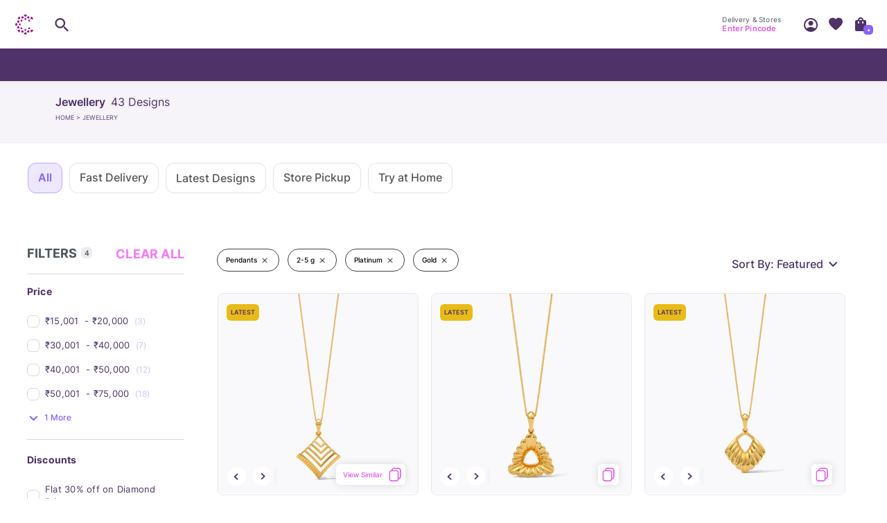

--- FILE ---
content_type: text/javascript
request_url: https://assets.cltstatic.com/desktop/live/maatran/build/NoResultContent.3be3657923698a5a924f.chunk.js
body_size: 8259
content:
/*! For license information please see NoResultContent.3be3657923698a5a924f.chunk.js.LICENSE.txt */
"use strict";(self.webpackChunkmaatran=self.webpackChunkmaatran||[]).push([[9180],{"0c38f4ca6e47e1ea7457":(e,t,r)=>{Object.defineProperty(t,"__esModule",{value:!0}),t.defaultAction=function(){return{type:n.DEFAULT_ACTION}},t.getZeroSearchResultsPageDataAction=function(){return{type:n.GET_ZERO_SEARCH_RESULTS_PAGE_DATA}},t.setZeroSearchResultsPageDataAction=function(e){return{type:n.SET_ZERO_SEARCH_RESULTS_PAGE_DATA,payload:e}};var n=r("4953bb094110e6318d80")},"178b42fc9e487ceee903":(e,t,r)=>{Object.defineProperty(t,"__esModule",{value:!0}),t.selectZeroSearchResultsPageDetails=t.selectNoResultContentDomain=t.default=void 0;var n=r("cc88c9792f1867cbae09"),o=r("7c1591bd7ae78c4b304e"),a=t.selectNoResultContentDomain=function(){return(arguments.length>0&&void 0!==arguments[0]?arguments[0]:o.initialState).noResultContent};t.selectZeroSearchResultsPageDetails=function(){return(0,n.createSelector)(a,(function(e){return e.zeroSearchResultsPageData}))},t.default=function(){return(0,n.createSelector)(a,(function(e){return e}))}},"4953bb094110e6318d80":(e,t)=>{Object.defineProperty(t,"__esModule",{value:!0}),t.SET_ZERO_SEARCH_RESULTS_PAGE_DATA=t.GET_ZERO_SEARCH_RESULTS_PAGE_DATA=t.DEFAULT_ACTION=void 0;t.DEFAULT_ACTION="app/NoResultContent/DEFAULT_ACTION",t.GET_ZERO_SEARCH_RESULTS_PAGE_DATA="app/NoResultContent/GET_ZERO_SEARCH_RESULTS_PAGE_DATA",t.SET_ZERO_SEARCH_RESULTS_PAGE_DATA="app/NoResultContent/SET_ZERO_SEARCH_RESULTS_PAGE_DATA"},"6a0f43ab4bf074079167":(e,t,r)=>{function n(e){return n="function"==typeof Symbol&&"symbol"==typeof Symbol.iterator?function(e){return typeof e}:function(e){return e&&"function"==typeof Symbol&&e.constructor===Symbol&&e!==Symbol.prototype?"symbol":typeof e},n(e)}Object.defineProperty(t,"__esModule",{value:!0}),t.locateMe=t.enterPincode=t.changePincode=t.YourRecentlyViewedText=t.Title=t.TickWrap=t.TickIcon=t.ResultText=t.RecentlyViewedWrapper=t.PincodeWrapperHeader=t.PincodeWrapperContent=t.PincodeWrapper=t.PincodeLocatorIcon=t.PincodeInputWrap=t.NeedItSoonerBtn=t.ContentTextSearch=t.ContentText=t.CategoryWrap=t.CategoryBox=t.Btn=void 0;var o=function(e,t){if(!t&&e&&e.__esModule)return e;if(null===e||"object"!=n(e)&&"function"!=typeof e)return{default:e};var r=d(t);if(r&&r.has(e))return r.get(e);var o={__proto__:null},a=Object.defineProperty&&Object.getOwnPropertyDescriptor;for(var i in e)if("default"!==i&&{}.hasOwnProperty.call(e,i)){var c=a?Object.getOwnPropertyDescriptor(e,i):null;c&&(c.get||c.set)?Object.defineProperty(o,i,c):o[i]=e[i]}return o.default=e,r&&r.set(e,o),o}(r("4254ee18cacbace468d9")),a=r("c6a5a4dc5172b66ecec3"),i=r("f542387520d3626b0a89"),c=f(r("74d7b922ec6d11186dbe")),l=f(r("5c74b01a733071919be4")),u=f(r("ef597e4f520f624d569b"));function f(e){return e&&e.__esModule?e:{default:e}}function d(e){if("function"!=typeof WeakMap)return null;var t=new WeakMap,r=new WeakMap;return(d=function(e){return e?r:t})(e)}t.PincodeWrapper=(0,o.default)("div",{target:"e1ja507h0"})("width:100%;max-width:584px;margin:0px auto;background:#ffffff;"),t.PincodeWrapperHeader=(0,o.default)("div",{target:"e1ja507h1"})("padding:70px 0 35px;@media (max-width:992px){padding:50px 0 35px;};@media (max-width:350px){padding:10px 0 35px;};"),t.PincodeLocatorIcon=(0,o.default)("span",{target:"e1ja507h2"})("background:url(",a.LpSprite,") no-repeat;background-size:360px auto;background-position:-216px -342px;width:145px;height:120px;display:block;margin:0 auto;"),t.PincodeWrapperContent=(0,o.default)("div",{target:"e1ja507h3"})(";"),t.Title=(0,o.default)("h3",{target:"e1ja507h4"})("font-size:2.8rem;line-height:34px;text-align:center;color:#4F3267;font-family:",i.INTER_SEMI_BOLD,";margin:0 0 20px;span{color:#8863FB;}@media (max-width:992px){font-size:2rem;margin-bottom:20px;line-height:normal;}"),t.ContentText=(0,o.default)("p",{target:"e1ja507h5"})("font-family:",i.INTER_REGULAR,";font-size:1.6rem;color:#4F3267;margin:0 0 112px;padding-top:0px;text-align:center;line-height:normal;@media (max-width:992px){font-size:1.2rem;margin-bottom:44px;}"),t.YourRecentlyViewedText=(0,o.default)("p",{target:"e1ja507h6"})("font-family:",i.INTER_SEMI_BOLD,";font-size:2.5rem;color:#4F3267;margin:0 0 44px;padding-top:0px;text-align:center;line-height:40px;@media (max-width:992px){margin-bottom:22px;font-size:1.6rem;line-height:24px;}"),t.RecentlyViewedWrapper=(0,o.default)("div",{target:"e1ja507h7"})("max-width:640px;width:100%;margin:0 auto 70px;padding-top:0px;text-align:center;@media (max-width:992px){width:100%;max-width:350px;padding:0 12px;}"),t.ContentTextSearch=(0,o.default)("div",{target:"e1ja507h8"})("font-size:1.2rem;color:#33363e;margin:0 0 30px;padding-top:0px;text-align:center;line-height:18px;@media (max-width:992px){margin-bottom:27px;font-size:1.1rem;}p{display:inline-block;font-family:",i.INTER_SEMI_BOLD,";a{display:inline-block;color:#de57e5;font-family:",i.INTER_REGULAR,";}}"),t.NeedItSoonerBtn=(0,o.default)("button",{target:"e1ja507h9"})("width:100%;max-width:458px;height:58px;color:#F5F3F6;margin:0 auto 203px;display:block;border-radius:12px;text-align:center;padding:10px 36px;background:var(--Gradient01,linear-gradient(135deg,#E56EEB 0%,#8863FB 100%));font-size:1.6rem;font-family:",i.INTER_SEMI_BOLD,";cursor:pointer;@media (max-width:993px){max-width:304px;height:48px;font-size:1.4rem;margin-bottom:88px;}"),t.Btn=(0,o.default)(u.default,{target:"e1ja507h10"})("height:48px;border-radius:10px;margin:0;color:#ffffff;font-family:",i.INTER_BOLD,";font-size:1.4rem;text-transform:uppercase;position:relative;"),t.ResultText=(0,o.default)("span",{target:"e1ja507h11"})("font-family:",i.INTER_REGULAR,";font-size:1.4rem;color:#33363e;margin:0;padding:12px;"),t.PincodeInputWrap=(0,o.default)("div",{target:"e1ja507h12"})("position:relative;input{height:34px;border-style:solid;border-width:1px;border-radius:2px;background-color:",c.default.white,";position:relative;padding:0 34px 0 8px;}"),t.TickWrap=(0,o.default)("div",{target:"e1ja507h13"})("width:34px;height:34px;background-image:linear-gradient(to right,#de57e5,#8863fb);position:absolute;right:0;top:0;display:flex;align-items:center;justify-content:center;border-top-right-radius:2px;border-bottom-right-radius:2px;"),t.TickIcon=(0,o.default)(l.default,{target:"e1ja507h14"})("background-position:-718px -650px;width:16px;height:13px;"),t.enterPincode=(0,o.css)("width:100%;max-width:315px;margin:0 auto;@media (max-width:992px){max-width:215px;}"),t.locateMe=(0,o.css)("color:#848484;font-family:",i.INTER_SEMI_BOLD,";font-size:1.2rem;font-weight:600;padding:12px 0 0;text-align:center;> a{color:#8863fb;display:inline-block;}"),t.changePincode=(0,o.css)("text-align:center;h3{display:inline-block;}p{font-family:",i.INTER_REGULAR,";font-size:1.2rem;color:#33363e;margin:0;}> a{font-size:1.2rem;color:#de57e5;display:inline-block;padding:4px 8px;}"),t.CategoryWrap=(0,o.default)("div",{target:"e1ja507h15"})("display:flex;flex:1;align-items:center;justify-content:center;flex-flow:column;"),t.CategoryBox=(0,o.default)("div",{target:"e1ja507h16"})("width:196px;height:34px;border-radius:2px;border-style:solid;border-width:1px;border-image-source:linear-gradient(to right,#de57e5,#8863fb);border-image-slice:1;background-image:#ffffff,linear-gradient(to right,#de57e5,#8863fb);line-height:30px;margin:8px auto;> span{font-size:1.1rem;color:#33363e;&:first-child{font-family:",i.INTER_SEMI_BOLD,";font-weight:600;}&:last-child{font-family:",i.INTER_REGULAR,";}}")},"7c1591bd7ae78c4b304e":(e,t,r)=>{Object.defineProperty(t,"__esModule",{value:!0}),t.initialState=t.default=void 0;var n=r("4953bb094110e6318d80");function o(e){return o="function"==typeof Symbol&&"symbol"==typeof Symbol.iterator?function(e){return typeof e}:function(e){return e&&"function"==typeof Symbol&&e.constructor===Symbol&&e!==Symbol.prototype?"symbol":typeof e},o(e)}function a(e,t){var r=Object.keys(e);if(Object.getOwnPropertySymbols){var n=Object.getOwnPropertySymbols(e);t&&(n=n.filter((function(t){return Object.getOwnPropertyDescriptor(e,t).enumerable}))),r.push.apply(r,n)}return r}function i(e){for(var t=1;t<arguments.length;t++){var r=null!=arguments[t]?arguments[t]:{};t%2?a(Object(r),!0).forEach((function(t){c(e,t,r[t])})):Object.getOwnPropertyDescriptors?Object.defineProperties(e,Object.getOwnPropertyDescriptors(r)):a(Object(r)).forEach((function(t){Object.defineProperty(e,t,Object.getOwnPropertyDescriptor(r,t))}))}return e}function c(e,t,r){return(t=function(e){var t=function(e,t){if("object"!=o(e)||!e)return e;var r=e[Symbol.toPrimitive];if(void 0!==r){var n=r.call(e,t||"default");if("object"!=o(n))return n;throw new TypeError("@@toPrimitive must return a primitive value.")}return("string"===t?String:Number)(e)}(e,"string");return"symbol"==o(t)?t:t+""}(t))in e?Object.defineProperty(e,t,{value:r,enumerable:!0,configurable:!0,writable:!0}):e[t]=r,e}var l=t.initialState={zeroSearchResultsPageData:{}};t.default=function(){var e=arguments.length>0&&void 0!==arguments[0]?arguments[0]:l,t=arguments.length>1&&void 0!==arguments[1]?arguments[1]:{},r=t.payload,o=void 0===r?{}:r;switch(t.type){case n.DEFAULT_ACTION:return e;case n.SET_ZERO_SEARCH_RESULTS_PAGE_DATA:return i(i({},e),{},{zeroSearchResultsPageData:i({},o)});default:return e}}},"98e8d0d5a474a107c757":(e,t,r)=>{Object.defineProperty(t,"__esModule",{value:!0}),t.default=t.NoResultContent=void 0;var n=w(r("0d46ce0f8aad2702adc0")),o=(w(r("8a2d1b95e05b6a321e74")),r("6a0f43ab4bf074079167")),a=r("bd1c7c9b0253653fbaf2"),i=r("178b42fc9e487ceee903"),c=r("0c38f4ca6e47e1ea7457"),l=r("e059dbcd722780779293"),u=r("d945be45dace917e23d7"),f=r("1005cd87983a05c3545a"),d=w(r("fa112510a11e10022494")),p=r("ad4fc5a3ee17b5461424"),s=r("d7dd51e1bf6bfc2c9c3d"),h=r("0d7f0986bcd2f33d8a2a"),m=r("cc88c9792f1867cbae09"),y=r("ab4cb61bcb2dc161defb"),b=w(r("5b14a7772dbd970eb704")),g=w(r("d6716b7f128c86a7d809")),x=w(r("7c1591bd7ae78c4b304e")),v=w(r("ecd5fa27627ff4876535")),E=r("3be1839ad43e5dd2952c");function w(e){return e&&e.__esModule?e:{default:e}}function _(e){return _="function"==typeof Symbol&&"symbol"==typeof Symbol.iterator?function(e){return typeof e}:function(e){return e&&"function"==typeof Symbol&&e.constructor===Symbol&&e!==Symbol.prototype?"symbol":typeof e},_(e)}function S(e,t){for(var r=0;r<t.length;r++){var n=t[r];n.enumerable=n.enumerable||!1,n.configurable=!0,"value"in n&&(n.writable=!0),Object.defineProperty(e,j(n.key),n)}}function T(e,t,r){return t=R(t),function(e,t){if(t&&("object"==_(t)||"function"==typeof t))return t;if(void 0!==t)throw new TypeError("Derived constructors may only return object or undefined");return function(e){if(void 0===e)throw new ReferenceError("this hasn't been initialised - super() hasn't been called");return e}(e)}(e,O()?Reflect.construct(t,r||[],R(e).constructor):t.apply(e,r))}function O(){try{var e=!Boolean.prototype.valueOf.call(Reflect.construct(Boolean,[],(function(){})))}catch(e){}return(O=function(){return!!e})()}function R(e){return R=Object.setPrototypeOf?Object.getPrototypeOf.bind():function(e){return e.__proto__||Object.getPrototypeOf(e)},R(e)}function P(e,t){return P=Object.setPrototypeOf?Object.setPrototypeOf.bind():function(e,t){return e.__proto__=t,e},P(e,t)}function j(e){var t=function(e,t){if("object"!=_(e)||!e)return e;var r=e[Symbol.toPrimitive];if(void 0!==r){var n=r.call(e,t||"default");if("object"!=_(n))return n;throw new TypeError("@@toPrimitive must return a primitive value.")}return("string"===t?String:Number)(e)}(e,"string");return"symbol"==_(t)?t:t+""}var k=t.NoResultContent=function(e){function t(e){var r,n,o,a;return function(e,t){if(!(e instanceof t))throw new TypeError("Cannot call a class as a function")}(this,t),r=T(this,t,[e]),n=r,a=function(){r.props.history&&r.props.history.push(f.HOME_PAGE_URL)},(o=j(o="backToHomepage"))in n?Object.defineProperty(n,o,{value:a,enumerable:!0,configurable:!0,writable:!0}):n[o]=a,r.state={showRequestCallback:!1},r}return function(e,t){if("function"!=typeof t&&null!==t)throw new TypeError("Super expression must either be null or a function");e.prototype=Object.create(t&&t.prototype,{constructor:{value:e,writable:!0,configurable:!0}}),Object.defineProperty(e,"prototype",{writable:!1}),t&&P(e,t)}(t,e),r=t,(a=[{key:"componentDidMount",value:function(){var e=this.props.zeroSearchResultsPageData,t=void 0===e?{}:e;(0,E.isEmpty)(t)&&this.props.dispatch((0,c.getZeroSearchResultsPageDataAction)());var r=this.props,n=r.searchQueryText,o=r.searchResultsConfig,a=void 0===o?[]:o;(0,l.track)("swSearchQueryHelp",{searchedKeyword:n,PopularSearchesOptions:a.map((function(e){return e.name})).join()})}},{key:"componentWillUnmount",value:function(){var e=this.props.dispatch;this.props.replaceDefaultContent||e((0,u.setSearchQuery)(""))}},{key:"render",value:function(){var e=this.props,t=e.zeroSearchResultsPageData,r=e.locale,a=e.searchQueryText,i=(t||{}).pageData,c=(void 0===i?{}:i)||{},l=c.titleText,u=c.subTitleText,f=c.categoryCards;return n.default.createElement("div",null,n.default.createElement(n.default.Fragment,null,n.default.createElement(h.Helmet,{title:"Search"}),n.default.createElement(o.PincodeWrapper,{className:"pincode-wrapper"},n.default.createElement(o.PincodeWrapperHeader,null,n.default.createElement(o.PincodeLocatorIcon,{is22carat:this.props.is22carat})),this.props.replaceDefaultContent?this.props.replaceDefaultContent:n.default.createElement(o.PincodeWrapperContent,null,n.default.createElement("div",{className:o.enterPincode},this.props.contentText?n.default.createElement(o.RecentlyViewedWrapper,null,n.default.createElement(o.YourRecentlyViewedText,null,this.props.contentText),n.default.createElement(o.ContentText,null,n.default.createElement(o.Btn,{onClick:this.backToHomepage},"Back to homepage"))):n.default.createElement(n.default.Fragment,null,n.default.createElement(o.Title,null,l,n.default.createElement("span",null,'"',a,'"')),n.default.createElement(o.ContentText,null,u))))),r===p.INDIAN_LOCALE&&!this.props.contentText&&n.default.createElement(d.default,{categoryCards:f,searchQueryText:a})))}}])&&S(r.prototype,a),i&&S(r,i),Object.defineProperty(r,"prototype",{writable:!1}),r;var r,a,i}(n.default.Component),C=(0,m.createStructuredSelector)({mobileNumber:(0,a.selectMobileNumber)(),searchResultsConfig:(0,a.selectSearchResults)(),zeroSearchResultsPageData:(0,i.selectZeroSearchResultsPageDetails)(),locale:(0,a.selectLocale)()});var A=(0,s.connect)(C,(function(e){return{dispatch:e}})),L=(0,g.default)({key:"noResultContent",reducer:x.default}),D=(0,b.default)({key:"noResultContent",saga:v.default});t.default=(0,y.compose)(L,D,A)(k)},c454d75abd57b0133863:(e,t)=>{Object.defineProperty(t,"__esModule",{value:!0}),t.default=void 0;t.default='query {\n    zeroSearchResultsPageData:s4Landingpages(filters:{Key:{eq:"zeroSearchResultsPage"}}){\n      data\n      {\n        attributes\n        {\n          Key\n          Value\n        }\n      }\n    }\n  }';e.exports=t.default},ecd5fa27627ff4876535:(e,t,r)=>{function n(e){return n="function"==typeof Symbol&&"symbol"==typeof Symbol.iterator?function(e){return typeof e}:function(e){return e&&"function"==typeof Symbol&&e.constructor===Symbol&&e!==Symbol.prototype?"symbol":typeof e},n(e)}Object.defineProperty(t,"__esModule",{value:!0}),t.default=g,t.getZeroSearchResultsPageDataSaga=y;var o,a=r("e92eee8d5b028e5d1ed8"),i=r("4953bb094110e6318d80"),c=r("bd1c7c9b0253653fbaf2"),l=r("60a3d0d0c8fbcda0a1ba"),u=(o=r("c454d75abd57b0133863"))&&o.__esModule?o:{default:o},f=r("3be1839ad43e5dd2952c"),d=r("0c38f4ca6e47e1ea7457");function p(){p=function(){return t};var e,t={},r=Object.prototype,o=r.hasOwnProperty,a=Object.defineProperty||function(e,t,r){e[t]=r.value},i="function"==typeof Symbol?Symbol:{},c=i.iterator||"@@iterator",l=i.asyncIterator||"@@asyncIterator",u=i.toStringTag||"@@toStringTag";function f(e,t,r){return Object.defineProperty(e,t,{value:r,enumerable:!0,configurable:!0,writable:!0}),e[t]}try{f({},"")}catch(e){f=function(e,t,r){return e[t]=r}}function d(e,t,r,n){var o=t&&t.prototype instanceof x?t:x,i=Object.create(o.prototype),c=new A(n||[]);return a(i,"_invoke",{value:P(e,r,c)}),i}function s(e,t,r){try{return{type:"normal",arg:e.call(t,r)}}catch(e){return{type:"throw",arg:e}}}t.wrap=d;var h="suspendedStart",m="suspendedYield",y="executing",b="completed",g={};function x(){}function v(){}function E(){}var w={};f(w,c,(function(){return this}));var _=Object.getPrototypeOf,S=_&&_(_(L([])));S&&S!==r&&o.call(S,c)&&(w=S);var T=E.prototype=x.prototype=Object.create(w);function O(e){["next","throw","return"].forEach((function(t){f(e,t,(function(e){return this._invoke(t,e)}))}))}function R(e,t){function r(a,i,c,l){var u=s(e[a],e,i);if("throw"!==u.type){var f=u.arg,d=f.value;return d&&"object"==n(d)&&o.call(d,"__await")?t.resolve(d.__await).then((function(e){r("next",e,c,l)}),(function(e){r("throw",e,c,l)})):t.resolve(d).then((function(e){f.value=e,c(f)}),(function(e){return r("throw",e,c,l)}))}l(u.arg)}var i;a(this,"_invoke",{value:function(e,n){function o(){return new t((function(t,o){r(e,n,t,o)}))}return i=i?i.then(o,o):o()}})}function P(t,r,n){var o=h;return function(a,i){if(o===y)throw Error("Generator is already running");if(o===b){if("throw"===a)throw i;return{value:e,done:!0}}for(n.method=a,n.arg=i;;){var c=n.delegate;if(c){var l=j(c,n);if(l){if(l===g)continue;return l}}if("next"===n.method)n.sent=n._sent=n.arg;else if("throw"===n.method){if(o===h)throw o=b,n.arg;n.dispatchException(n.arg)}else"return"===n.method&&n.abrupt("return",n.arg);o=y;var u=s(t,r,n);if("normal"===u.type){if(o=n.done?b:m,u.arg===g)continue;return{value:u.arg,done:n.done}}"throw"===u.type&&(o=b,n.method="throw",n.arg=u.arg)}}}function j(t,r){var n=r.method,o=t.iterator[n];if(o===e)return r.delegate=null,"throw"===n&&t.iterator.return&&(r.method="return",r.arg=e,j(t,r),"throw"===r.method)||"return"!==n&&(r.method="throw",r.arg=new TypeError("The iterator does not provide a '"+n+"' method")),g;var a=s(o,t.iterator,r.arg);if("throw"===a.type)return r.method="throw",r.arg=a.arg,r.delegate=null,g;var i=a.arg;return i?i.done?(r[t.resultName]=i.value,r.next=t.nextLoc,"return"!==r.method&&(r.method="next",r.arg=e),r.delegate=null,g):i:(r.method="throw",r.arg=new TypeError("iterator result is not an object"),r.delegate=null,g)}function k(e){var t={tryLoc:e[0]};1 in e&&(t.catchLoc=e[1]),2 in e&&(t.finallyLoc=e[2],t.afterLoc=e[3]),this.tryEntries.push(t)}function C(e){var t=e.completion||{};t.type="normal",delete t.arg,e.completion=t}function A(e){this.tryEntries=[{tryLoc:"root"}],e.forEach(k,this),this.reset(!0)}function L(t){if(t||""===t){var r=t[c];if(r)return r.call(t);if("function"==typeof t.next)return t;if(!isNaN(t.length)){var a=-1,i=function r(){for(;++a<t.length;)if(o.call(t,a))return r.value=t[a],r.done=!1,r;return r.value=e,r.done=!0,r};return i.next=i}}throw new TypeError(n(t)+" is not iterable")}return v.prototype=E,a(T,"constructor",{value:E,configurable:!0}),a(E,"constructor",{value:v,configurable:!0}),v.displayName=f(E,u,"GeneratorFunction"),t.isGeneratorFunction=function(e){var t="function"==typeof e&&e.constructor;return!!t&&(t===v||"GeneratorFunction"===(t.displayName||t.name))},t.mark=function(e){return Object.setPrototypeOf?Object.setPrototypeOf(e,E):(e.__proto__=E,f(e,u,"GeneratorFunction")),e.prototype=Object.create(T),e},t.awrap=function(e){return{__await:e}},O(R.prototype),f(R.prototype,l,(function(){return this})),t.AsyncIterator=R,t.async=function(e,r,n,o,a){void 0===a&&(a=Promise);var i=new R(d(e,r,n,o),a);return t.isGeneratorFunction(r)?i:i.next().then((function(e){return e.done?e.value:i.next()}))},O(T),f(T,u,"Generator"),f(T,c,(function(){return this})),f(T,"toString",(function(){return"[object Generator]"})),t.keys=function(e){var t=Object(e),r=[];for(var n in t)r.push(n);return r.reverse(),function e(){for(;r.length;){var n=r.pop();if(n in t)return e.value=n,e.done=!1,e}return e.done=!0,e}},t.values=L,A.prototype={constructor:A,reset:function(t){if(this.prev=0,this.next=0,this.sent=this._sent=e,this.done=!1,this.delegate=null,this.method="next",this.arg=e,this.tryEntries.forEach(C),!t)for(var r in this)"t"===r.charAt(0)&&o.call(this,r)&&!isNaN(+r.slice(1))&&(this[r]=e)},stop:function(){this.done=!0;var e=this.tryEntries[0].completion;if("throw"===e.type)throw e.arg;return this.rval},dispatchException:function(t){if(this.done)throw t;var r=this;function n(n,o){return c.type="throw",c.arg=t,r.next=n,o&&(r.method="next",r.arg=e),!!o}for(var a=this.tryEntries.length-1;a>=0;--a){var i=this.tryEntries[a],c=i.completion;if("root"===i.tryLoc)return n("end");if(i.tryLoc<=this.prev){var l=o.call(i,"catchLoc"),u=o.call(i,"finallyLoc");if(l&&u){if(this.prev<i.catchLoc)return n(i.catchLoc,!0);if(this.prev<i.finallyLoc)return n(i.finallyLoc)}else if(l){if(this.prev<i.catchLoc)return n(i.catchLoc,!0)}else{if(!u)throw Error("try statement without catch or finally");if(this.prev<i.finallyLoc)return n(i.finallyLoc)}}}},abrupt:function(e,t){for(var r=this.tryEntries.length-1;r>=0;--r){var n=this.tryEntries[r];if(n.tryLoc<=this.prev&&o.call(n,"finallyLoc")&&this.prev<n.finallyLoc){var a=n;break}}a&&("break"===e||"continue"===e)&&a.tryLoc<=t&&t<=a.finallyLoc&&(a=null);var i=a?a.completion:{};return i.type=e,i.arg=t,a?(this.method="next",this.next=a.finallyLoc,g):this.complete(i)},complete:function(e,t){if("throw"===e.type)throw e.arg;return"break"===e.type||"continue"===e.type?this.next=e.arg:"return"===e.type?(this.rval=this.arg=e.arg,this.method="return",this.next="end"):"normal"===e.type&&t&&(this.next=t),g},finish:function(e){for(var t=this.tryEntries.length-1;t>=0;--t){var r=this.tryEntries[t];if(r.finallyLoc===e)return this.complete(r.completion,r.afterLoc),C(r),g}},catch:function(e){for(var t=this.tryEntries.length-1;t>=0;--t){var r=this.tryEntries[t];if(r.tryLoc===e){var n=r.completion;if("throw"===n.type){var o=n.arg;C(r)}return o}}throw Error("illegal catch attempt")},delegateYield:function(t,r,n){return this.delegate={iterator:L(t),resultName:r,nextLoc:n},"next"===this.method&&(this.arg=e),g}},t}var s=p().mark(y),h=p().mark(b),m=p().mark(g);function y(){var e,t,r,n,o,i,h;return p().wrap((function(p){for(;;)switch(p.prev=p.next){case 0:return p.prev=0,p.next=3,(0,a.select)((0,c.selectAuthToken)());case 3:return e=p.sent,p.next=6,(0,a.call)(l.makeGraphqlRequest,u.default,{},e,"",!0);case 6:if(t=p.sent,r=t.isServerError,n=void 0!==r&&r,o=t.isError,i=void 0!==o&&o,!n&&!i){p.next=10;break}throw new Error("Error while fetching getZeroSearchResultsPageData");case 10:if(!(h=(0,f.get)(t,"data.zeroSearchResultsPageData.data[0].attributes.Value",""))){p.next=15;break}return p.next=14,(0,a.put)((0,d.setZeroSearchResultsPageDataAction)(h));case 14:return p.abrupt("return");case 15:p.next=20;break;case 17:p.prev=17,p.t0=p.catch(0),console.error("Error in zeroSearchResultsPageData saga",p.t0);case 20:case"end":return p.stop()}}),s,null,[[0,17]])}function b(){return p().wrap((function(e){for(;;)switch(e.prev=e.next){case 0:return e.next=2,(0,a.takeEvery)(i.GET_ZERO_SEARCH_RESULTS_PAGE_DATA,y);case 2:case"end":return e.stop()}}),h)}function g(){return p().wrap((function(e){for(;;)switch(e.prev=e.next){case 0:return e.next=2,(0,a.all)([b()]);case 2:case"end":return e.stop()}}),m)}},fa112510a11e10022494:(e,t,r)=>{Object.defineProperty(t,"__esModule",{value:!0}),t.default=void 0;var n=c(r("0d46ce0f8aad2702adc0")),o=(c(r("8a2d1b95e05b6a321e74")),c(r("4254ee18cacbace468d9"))),a=r("f542387520d3626b0a89"),i=r("e059dbcd722780779293");function c(e){return e&&e.__esModule?e:{default:e}}function l(e){return l="function"==typeof Symbol&&"symbol"==typeof Symbol.iterator?function(e){return typeof e}:function(e){return e&&"function"==typeof Symbol&&e.constructor===Symbol&&e!==Symbol.prototype?"symbol":typeof e},l(e)}function u(e,t){for(var r=0;r<t.length;r++){var n=t[r];n.enumerable=n.enumerable||!1,n.configurable=!0,"value"in n&&(n.writable=!0),Object.defineProperty(e,m(n.key),n)}}function f(e,t,r){return t=p(t),function(e,t){if(t&&("object"==l(t)||"function"==typeof t))return t;if(void 0!==t)throw new TypeError("Derived constructors may only return object or undefined");return function(e){if(void 0===e)throw new ReferenceError("this hasn't been initialised - super() hasn't been called");return e}(e)}(e,d()?Reflect.construct(t,r||[],p(e).constructor):t.apply(e,r))}function d(){try{var e=!Boolean.prototype.valueOf.call(Reflect.construct(Boolean,[],(function(){})))}catch(e){}return(d=function(){return!!e})()}function p(e){return p=Object.setPrototypeOf?Object.getPrototypeOf.bind():function(e){return e.__proto__||Object.getPrototypeOf(e)},p(e)}function s(e,t){return s=Object.setPrototypeOf?Object.setPrototypeOf.bind():function(e,t){return e.__proto__=t,e},s(e,t)}function h(e,t,r){return(t=m(t))in e?Object.defineProperty(e,t,{value:r,enumerable:!0,configurable:!0,writable:!0}):e[t]=r,e}function m(e){var t=function(e,t){if("object"!=l(e)||!e)return e;var r=e[Symbol.toPrimitive];if(void 0!==r){var n=r.call(e,t||"default");if("object"!=l(n))return n;throw new TypeError("@@toPrimitive must return a primitive value.")}return("string"===t?String:Number)(e)}(e,"string");return"symbol"==l(t)?t:t+""}var y=(0,o.default)("div",{target:"ez1r9pk0"})("display:flex;justify-content:center;align-items:center;flex-direction:column;padding:0px 16px;padding-bottom:184px;@media (max-width:992px){padding-bottom:13.2rem;}"),b=(0,o.default)("h3",{target:"ez1r9pk1"})("font-family:",a.INTER_SEMI_BOLD,";font-size:2.5rem;color:#4F3267;line-height:3.6rem;margin-bottom:48px;@media (max-width:992px){font-size:1.6rem;line-height:2.8rem;letter-spacing:0.15px;margin-bottom:22px;}"),g=(0,o.default)("div",{target:"ez1r9pk2"})("display:grid;grid-template-columns:repeat(3,1fr);gap:24px;box-sizing:border-box;@media (max-width:992px){gap:16px;grid-template-columns:repeat(2,1fr);}"),x=(0,o.default)("div",{target:"ez1r9pk3"})("display:flex;flex-direction:column;align-items:center;justify-content:flex-start;background-color:#F6F3F9;max-width:341px;height:376px;border-radius:16px;padding:12px;gap:30px;@media (max-width:992px){max-width:171px;height:188px;border-radius:16px;padding:6px;gap:16px;}"),v=(0,o.default)("p",{target:"ez1r9pk4"})("width:100%;height:216px;cursor:pointer;@media (max-width:992px){height:100px;}>img{height:100%;width:100%;object-fit:cover;border-radius:16px;@media (max-width:992px){border-radius:6px;}}"),E=(0,o.default)("div",{target:"ez1r9pk5"})("width:100%;text-align:center;padding:0 10px 0 10px;@media (max-width:993px){padding:0 5px 0 5px;}> p{overflow:hidden;display:-webkit-box;-webkit-line-clamp:1;-webkit-box-orient:vertical;&:last-child{-webkit-line-clamp:2;}}"),w=(0,o.default)("p",{target:"ez1r9pk6"})("color:#8863FB;font-family:",a.INTER_SEMI_BOLD,";font-size:1.7rem;line-height:28px;margin-bottom:5px;cursor:pointer;@media (max-width:992px){font-size:1.2rem;line-height:14px;}"),_=(0,o.default)("p",{target:"ez1r9pk7"})("font-family:",a.INTER_REGULAR,";color:#4F3267;font-size:1.5rem;line-height:22px;cursor:pointer;@media (max-width:992px){font-size:0.8rem;line-height:11px;}"),S=function(e){function t(){var e;!function(e,t){if(!(e instanceof t))throw new TypeError("Cannot call a class as a function")}(this,t);for(var r=arguments.length,o=new Array(r),a=0;a<r;a++)o[a]=arguments[a];return h(e=f(this,t,[].concat(o)),"productCardClickHandler",(function(e,t,r){(0,i.track)("searchQueryTile",{searchCategoryTileAssetName:t,searchCategoryTileRedirectionLink:e,userSearchedKeyword:r}),window.location.href=e})),h(e,"renderCardDesc",(function(e){for(var t=[],r=0;r<e.length;r+=2){var o=n.default.createElement("div",{key:r/2},n.default.createElement("span",null,e[r]),r+1<e.length&&n.default.createElement("span",null," | "),r+1<e.length&&n.default.createElement("span",null,e[r+1]));t.push(o)}return t})),e}return function(e,t){if("function"!=typeof t&&null!==t)throw new TypeError("Super expression must either be null or a function");e.prototype=Object.create(t&&t.prototype,{constructor:{value:e,writable:!0,configurable:!0}}),Object.defineProperty(e,"prototype",{writable:!1}),t&&s(e,t)}(t,e),r=t,(o=[{key:"render",value:function(){var e=this,t=this.props,r=t.categoryCards,o=void 0===r?[]:r,a=t.searchQueryText;return n.default.createElement(y,{id:"no-search"},n.default.createElement(b,null,"Search Category"),n.default.createElement(g,null,o&&o.map((function(t,r){return n.default.createElement(x,{key:t.cardTitle},n.default.createElement(v,{id:"image-container",onClick:function(){return e.productCardClickHandler(t.cardUrl,t.cardTitle,a)}},n.default.createElement("img",{className:"lazy",src:t.cardImage,alt:t.cardTitle})),n.default.createElement(E,null,n.default.createElement(w,{onClick:function(){return e.productCardClickHandler(t.cardUrl,t.cardTitle,a)}},t.cardTitle),n.default.createElement(_,{onClick:function(){return e.productCardClickHandler(t.cardDescUrl,t.cardTitle,a)}},e.renderCardDesc(t.cardDesc))))}))))}}])&&u(r.prototype,o),a&&u(r,a),Object.defineProperty(r,"prototype",{writable:!1}),r;var r,o,a}(n.default.Component);t.default=S;e.exports=t.default}}]);

--- FILE ---
content_type: text/javascript
request_url: https://assets.cltstatic.com/desktop/live/maatran/build/CommonSlider.c3c29eec02a214c637d8.chunk.js
body_size: 2605
content:
"use strict";(self.webpackChunkmaatran=self.webpackChunkmaatran||[]).push([[9987],{"14bb0fe196e1e137434a":(e,t,i)=>{Object.defineProperty(t,"__esModule",{value:!0}),t.default=void 0;var r=c(i("0d46ce0f8aad2702adc0")),o=c(i("a9db75321692539513f7")),n=(c(i("8a2d1b95e05b6a321e74")),c(i("4254ee18cacbace468d9"))),l=i("3be1839ad43e5dd2952c"),a=i("f542387520d3626b0a89"),s=i("ef597e4f520f624d569b");function c(e){return e&&e.__esModule?e:{default:e}}function u(e){return u="function"==typeof Symbol&&"symbol"==typeof Symbol.iterator?function(e){return typeof e}:function(e){return e&&"function"==typeof Symbol&&e.constructor===Symbol&&e!==Symbol.prototype?"symbol":typeof e},u(e)}function d(){return d=Object.assign?Object.assign.bind():function(e){for(var t=1;t<arguments.length;t++){var i=arguments[t];for(var r in i)({}).hasOwnProperty.call(i,r)&&(e[r]=i[r])}return e},d.apply(null,arguments)}function f(e,t){for(var i=0;i<t.length;i++){var r=t[i];r.enumerable=r.enumerable||!1,r.configurable=!0,"value"in r&&(r.writable=!0),Object.defineProperty(e,k(r.key),r)}}function p(e,t,i){return t=g(t),function(e,t){if(t&&("object"==u(t)||"function"==typeof t))return t;if(void 0!==t)throw new TypeError("Derived constructors may only return object or undefined");return function(e){if(void 0===e)throw new ReferenceError("this hasn't been initialised - super() hasn't been called");return e}(e)}(e,b()?Reflect.construct(t,i||[],g(e).constructor):t.apply(e,i))}function b(){try{var e=!Boolean.prototype.valueOf.call(Reflect.construct(Boolean,[],(function(){})))}catch(e){}return(b=function(){return!!e})()}function g(e){return g=Object.setPrototypeOf?Object.getPrototypeOf.bind():function(e){return e.__proto__||Object.getPrototypeOf(e)},g(e)}function h(e,t){return h=Object.setPrototypeOf?Object.setPrototypeOf.bind():function(e,t){return e.__proto__=t,e},h(e,t)}function m(e,t,i){return(t=k(t))in e?Object.defineProperty(e,t,{value:i,enumerable:!0,configurable:!0,writable:!0}):e[t]=i,e}function k(e){var t=function(e,t){if("object"!=u(e)||!e)return e;var i=e[Symbol.toPrimitive];if(void 0!==i){var r=i.call(e,t||"default");if("object"!=u(r))return r;throw new TypeError("@@toPrimitive must return a primitive value.")}return("string"===t?String:Number)(e)}(e,"string");return"symbol"==u(t)?t:t+""}var y=(0,n.default)("div",{target:"e1lw6zht0"})(".slick-slider{position:relative;display:block;box-sizing:border-box;user-select:none;touch-action:pan-y;-webkit-tap-highlight-color:transparent;}.slick-list{position:relative;display:block;overflow:",(function(e){return e.isfromTahLanding?"unset":"hidden"}),";margin:0;padding:0;}.slick-list:focus{outline:black;}.slick-list.dragging{cursor:pointer;cursor:hand;}.slick-slider .slick-track,.slick-slider .slick-list{transform:translate3d(0,0,0);}.slick-track{position:relative;top:0;left:",(function(e){return e.isNewArrivalWidget?"250px":"0px"}),";display:block;margin-left:auto;margin-right:auto;}.slick-track:before,.slick-track:after{display:table;content:'';}.slick-track:after{clear:both;}.slick-loading .slick-track{visibility:hidden;}.slick-slide{display:none;float:left;height:100%;min-height:1px;transition:transform 0.3s ease-in-out;",(function(e){return e.isNewArrivalWidget&&"margin-right: 25px;"}),"}[dir='rtl'] .slick-slide{float:right;}.slick-slide img{display:block;border-radius:}.slick-slide.slick-loading img{display:none;}.slick-slide.dragging img{pointer-events:none;}.slick-initialized .slick-slide{display:block;}.slick-loading .slick-slide{visibility:hidden;}.slick-vertical .slick-slide{display:block;height:auto;border:1px solid transparent;}.slick-arrow.slick-hidden{display:none;}.slick-dotted.slick-slider{margin-bottom:30px;}.slick-dots{position:relative;bottom:-100px;display:block;width:100%;padding:0;margin:0;list-style:none;text-align:center;}.slick-dots li{position:relative;display:inline-block;width:12px;height:12px;margin:0 5px;padding:0;cursor:pointer;background:#e4e4e4;border-radius:50%;}.slick-dots li.slick-active{}.slick-dots li button{font-size:0;line-height:0;display:block;width:20px;height:20px;padding:5px;cursor:pointer;color:transparent;border:0;outline:none;background:transparent;}.slick-dots li button:hover,.slick-dots li button:focus{outline:none;}.slick-dots li button:hover:before,.slick-dots li button:focus:before{opacity:1;}.slick-dots li button:before{font-family:'slick';font-size:0.6rem;line-height:20px;position:absolute;top:0;left:0;width:20px;height:20px;content:'\u2022';text-align:center;opacity:0.25;color:black;-webkit-font-smoothing:antialiased;-moz-osx-font-smoothing:grayscale;}.slick-dots li.slick-active button:before{opacity:0.75;color:black;}.slick-current img{width:100%;background:#F9F9FA;border-radius:4px;}"),v=(0,n.default)("div",{target:"e1lw6zht1"})("display:inline-block;width:155px;height:155px;background:#313131CC;border-radius:20px;position:absolute;top:0;text-align:center;>p{max-width:90px;margin:0 auto;color:#fff;font-size:1.2rem;font-family:",a.INTER_SEMI_BOLD,";line-height:14.5px;text-align:center;position:relative;top:50%;transform:translateY(-100%);}",(function(e){return e.collectionNumber<=3&&"\n    margin: 10px 0 0 10px;  \n  "})),x=(0,n.default)(s.Button,{target:"e1lw6zht2"})("max-width:82px;height:28px;background:#FFFFFF4D;font-size:1rem;font-family:",a.INTER_SEMI_BOLD,";color:#fff;text-transform:uppercase;border:unset;margin:0;position:relative;top:50%;transform:translateY(-50%);");t.default=function(e){function t(e){var i;return function(e,t){if(!(e instanceof t))throw new TypeError("Cannot call a class as a function")}(this,t),m(i=p(this,t,[e]),"previous",(function(){i.slider.slickPrev()})),m(i,"next",(function(){i.slider.slickNext()})),i.previous=i.previous.bind(i),i.slider=null,i.CommonSliderRef=r.default.createRef(),i}return function(e,t){if("function"!=typeof t&&null!==t)throw new TypeError("Super expression must either be null or a function");e.prototype=Object.create(t&&t.prototype,{constructor:{value:e,writable:!0,configurable:!0}}),Object.defineProperty(e,"prototype",{writable:!1}),t&&h(e,t)}(t,e),i=t,(n=[{key:"componentDidMount",value:function(){this.props.getRef&&this.props.getRef(this.slider)}},{key:"render",value:function(){var e=this,t=this.props,i=t.listToPopulate,n=void 0===i?[]:i,a=t.settings,s=t.className,c=void 0===s?"":s,u=t.id,f=void 0===u?"":u,p=t.isfromTahLanding,b=void 0!==p&&p,g=t.fromHomePageCollectionSectionSmallScreen,h=void 0!==g&&g,m=t.isNewArrivalWidget,k=void 0!==m&&m,w=this.props.fromHomePageCollectionSectionSmallScreen?n.slice(0,6):n;return r.default.createElement(y,{className:c||"",id:f||"",isfromTahLanding:b,isNewArrivalWidget:k},r.default.createElement(o.default,d({touchThreshold:20,ref:function(t){return e.slider=t,e.slider},lazyLoad:"ondemand"},a),w,h&&r.default.createElement("a",{href:(0,l.get)(this.props,"collectionUrl",""),target:"_blank",rel:"noopener noreferrer"},r.default.createElement(v,{collectionNumber:this.props.collectionNumber},r.default.createElement("p",null,(0,l.get)(this.props,"collectionNumber","20+")," Designs",r.default.createElement("br",null)," Available"),r.default.createElement(x,null,"View All")))))}}])&&f(i.prototype,n),a&&f(i,a),Object.defineProperty(i,"prototype",{writable:!1}),i;var i,n,a}(r.default.PureComponent);e.exports=t.default}}]);

--- FILE ---
content_type: text/javascript
request_url: https://assets.cltstatic.com/desktop/live/maatran/build/listing.5ea807cf13589403567d.chunk.js
body_size: 106846
content:
/*! For license information please see listing.5ea807cf13589403567d.chunk.js.LICENSE.txt */
"use strict";(self.webpackChunkmaatran=self.webpackChunkmaatran||[]).push([[4813,5494,8632],{"04b200951fd93da34b05":(e,t,r)=>{Object.defineProperty(t,"__esModule",{value:!0}),t.default=le,t.trackMSDEvent=G,t.triggerApplyFilter=J,t.triggerClearAllFilter=Z,t.triggerClearFilter=X,t.triggerClickTab=se,t.triggerClickVisualFilter=ee,t.triggerClickVisualFilterArrow=ne,t.triggerFilter=Q,t.triggerFilterEvents=ae,t.triggerInitialPageViewOnLoad=z,t.triggerLPVisualFilterApplied=te,t.triggerPageView=q,t.triggerSort=$,t.triggerTabPincodeSubmit=oe,t.triggerUnClickVisualFilter=re,t.triggerViewMore=Y;var n=r("e92eee8d5b028e5d1ed8"),a=r("d56382fa9df3e03b6ac2"),o=r("e059dbcd722780779293"),i=r("faa50feae30fe24e2c9a"),s=r("3be1839ad43e5dd2952c"),l=r("3183d7ad69906c9afeac"),c=r("b00d804221289dc029e2"),u=r("d945be45dace917e23d7"),d=r("bd1c7c9b0253653fbaf2"),p=r("3fe911c5f41b6d6ac265"),f=r("b00d804221289dc029e2"),m=r("dd6a9ab7371db53d89f1");function g(e){return g="function"==typeof Symbol&&"symbol"==typeof Symbol.iterator?function(e){return typeof e}:function(e){return e&&"function"==typeof Symbol&&e.constructor===Symbol&&e!==Symbol.prototype?"symbol":typeof e},g(e)}function b(){b=function(){return t};var e,t={},r=Object.prototype,n=r.hasOwnProperty,a=Object.defineProperty||function(e,t,r){e[t]=r.value},o="function"==typeof Symbol?Symbol:{},i=o.iterator||"@@iterator",s=o.asyncIterator||"@@asyncIterator",l=o.toStringTag||"@@toStringTag";function c(e,t,r){return Object.defineProperty(e,t,{value:r,enumerable:!0,configurable:!0,writable:!0}),e[t]}try{c({},"")}catch(e){c=function(e,t,r){return e[t]=r}}function u(e,t,r,n){var o=t&&t.prototype instanceof v?t:v,i=Object.create(o.prototype),s=new C(n||[]);return a(i,"_invoke",{value:O(e,r,s)}),i}function d(e,t,r){try{return{type:"normal",arg:e.call(t,r)}}catch(e){return{type:"throw",arg:e}}}t.wrap=u;var p="suspendedStart",f="suspendedYield",m="executing",h="completed",y={};function v(){}function _(){}function x(){}var S={};c(S,i,(function(){return this}));var T=Object.getPrototypeOf,w=T&&T(T(A([])));w&&w!==r&&n.call(w,i)&&(S=w);var k=x.prototype=v.prototype=Object.create(S);function E(e){["next","throw","return"].forEach((function(t){c(e,t,(function(e){return this._invoke(t,e)}))}))}function P(e,t){function r(a,o,i,s){var l=d(e[a],e,o);if("throw"!==l.type){var c=l.arg,u=c.value;return u&&"object"==g(u)&&n.call(u,"__await")?t.resolve(u.__await).then((function(e){r("next",e,i,s)}),(function(e){r("throw",e,i,s)})):t.resolve(u).then((function(e){c.value=e,i(c)}),(function(e){return r("throw",e,i,s)}))}s(l.arg)}var o;a(this,"_invoke",{value:function(e,n){function a(){return new t((function(t,a){r(e,n,t,a)}))}return o=o?o.then(a,a):a()}})}function O(t,r,n){var a=p;return function(o,i){if(a===m)throw Error("Generator is already running");if(a===h){if("throw"===o)throw i;return{value:e,done:!0}}for(n.method=o,n.arg=i;;){var s=n.delegate;if(s){var l=L(s,n);if(l){if(l===y)continue;return l}}if("next"===n.method)n.sent=n._sent=n.arg;else if("throw"===n.method){if(a===p)throw a=h,n.arg;n.dispatchException(n.arg)}else"return"===n.method&&n.abrupt("return",n.arg);a=m;var c=d(t,r,n);if("normal"===c.type){if(a=n.done?h:f,c.arg===y)continue;return{value:c.arg,done:n.done}}"throw"===c.type&&(a=h,n.method="throw",n.arg=c.arg)}}}function L(t,r){var n=r.method,a=t.iterator[n];if(a===e)return r.delegate=null,"throw"===n&&t.iterator.return&&(r.method="return",r.arg=e,L(t,r),"throw"===r.method)||"return"!==n&&(r.method="throw",r.arg=new TypeError("The iterator does not provide a '"+n+"' method")),y;var o=d(a,t.iterator,r.arg);if("throw"===o.type)return r.method="throw",r.arg=o.arg,r.delegate=null,y;var i=o.arg;return i?i.done?(r[t.resultName]=i.value,r.next=t.nextLoc,"return"!==r.method&&(r.method="next",r.arg=e),r.delegate=null,y):i:(r.method="throw",r.arg=new TypeError("iterator result is not an object"),r.delegate=null,y)}function D(e){var t={tryLoc:e[0]};1 in e&&(t.catchLoc=e[1]),2 in e&&(t.finallyLoc=e[2],t.afterLoc=e[3]),this.tryEntries.push(t)}function I(e){var t=e.completion||{};t.type="normal",delete t.arg,e.completion=t}function C(e){this.tryEntries=[{tryLoc:"root"}],e.forEach(D,this),this.reset(!0)}function A(t){if(t||""===t){var r=t[i];if(r)return r.call(t);if("function"==typeof t.next)return t;if(!isNaN(t.length)){var a=-1,o=function r(){for(;++a<t.length;)if(n.call(t,a))return r.value=t[a],r.done=!1,r;return r.value=e,r.done=!0,r};return o.next=o}}throw new TypeError(g(t)+" is not iterable")}return _.prototype=x,a(k,"constructor",{value:x,configurable:!0}),a(x,"constructor",{value:_,configurable:!0}),_.displayName=c(x,l,"GeneratorFunction"),t.isGeneratorFunction=function(e){var t="function"==typeof e&&e.constructor;return!!t&&(t===_||"GeneratorFunction"===(t.displayName||t.name))},t.mark=function(e){return Object.setPrototypeOf?Object.setPrototypeOf(e,x):(e.__proto__=x,c(e,l,"GeneratorFunction")),e.prototype=Object.create(k),e},t.awrap=function(e){return{__await:e}},E(P.prototype),c(P.prototype,s,(function(){return this})),t.AsyncIterator=P,t.async=function(e,r,n,a,o){void 0===o&&(o=Promise);var i=new P(u(e,r,n,a),o);return t.isGeneratorFunction(r)?i:i.next().then((function(e){return e.done?e.value:i.next()}))},E(k),c(k,l,"Generator"),c(k,i,(function(){return this})),c(k,"toString",(function(){return"[object Generator]"})),t.keys=function(e){var t=Object(e),r=[];for(var n in t)r.push(n);return r.reverse(),function e(){for(;r.length;){var n=r.pop();if(n in t)return e.value=n,e.done=!1,e}return e.done=!0,e}},t.values=A,C.prototype={constructor:C,reset:function(t){if(this.prev=0,this.next=0,this.sent=this._sent=e,this.done=!1,this.delegate=null,this.method="next",this.arg=e,this.tryEntries.forEach(I),!t)for(var r in this)"t"===r.charAt(0)&&n.call(this,r)&&!isNaN(+r.slice(1))&&(this[r]=e)},stop:function(){this.done=!0;var e=this.tryEntries[0].completion;if("throw"===e.type)throw e.arg;return this.rval},dispatchException:function(t){if(this.done)throw t;var r=this;function a(n,a){return s.type="throw",s.arg=t,r.next=n,a&&(r.method="next",r.arg=e),!!a}for(var o=this.tryEntries.length-1;o>=0;--o){var i=this.tryEntries[o],s=i.completion;if("root"===i.tryLoc)return a("end");if(i.tryLoc<=this.prev){var l=n.call(i,"catchLoc"),c=n.call(i,"finallyLoc");if(l&&c){if(this.prev<i.catchLoc)return a(i.catchLoc,!0);if(this.prev<i.finallyLoc)return a(i.finallyLoc)}else if(l){if(this.prev<i.catchLoc)return a(i.catchLoc,!0)}else{if(!c)throw Error("try statement without catch or finally");if(this.prev<i.finallyLoc)return a(i.finallyLoc)}}}},abrupt:function(e,t){for(var r=this.tryEntries.length-1;r>=0;--r){var a=this.tryEntries[r];if(a.tryLoc<=this.prev&&n.call(a,"finallyLoc")&&this.prev<a.finallyLoc){var o=a;break}}o&&("break"===e||"continue"===e)&&o.tryLoc<=t&&t<=o.finallyLoc&&(o=null);var i=o?o.completion:{};return i.type=e,i.arg=t,o?(this.method="next",this.next=o.finallyLoc,y):this.complete(i)},complete:function(e,t){if("throw"===e.type)throw e.arg;return"break"===e.type||"continue"===e.type?this.next=e.arg:"return"===e.type?(this.rval=this.arg=e.arg,this.method="return",this.next="end"):"normal"===e.type&&t&&(this.next=t),y},finish:function(e){for(var t=this.tryEntries.length-1;t>=0;--t){var r=this.tryEntries[t];if(r.finallyLoc===e)return this.complete(r.completion,r.afterLoc),I(r),y}},catch:function(e){for(var t=this.tryEntries.length-1;t>=0;--t){var r=this.tryEntries[t];if(r.tryLoc===e){var n=r.completion;if("throw"===n.type){var a=n.arg;I(r)}return a}}throw Error("illegal catch attempt")},delegateYield:function(t,r,n){return this.delegate={iterator:A(t),resultName:r,nextLoc:n},"next"===this.method&&(this.arg=e),y}},t}var h=b().mark(G),y=b().mark(H),v=b().mark(W),_=b().mark(K),x=b().mark(q),S=b().mark(Y),T=b().mark(z),w=b().mark($),k=b().mark(Q),E=b().mark(J),P=b().mark(X),O=b().mark(Z),L=b().mark(ee),D=b().mark(te),I=b().mark(re),C=b().mark(ne),A=b().mark(ae),F=b().mark(oe),R=b().mark(ie),N=b().mark(se),j=b().mark(le);function B(e,t){var r=Object.keys(e);if(Object.getOwnPropertySymbols){var n=Object.getOwnPropertySymbols(e);t&&(n=n.filter((function(t){return Object.getOwnPropertyDescriptor(e,t).enumerable}))),r.push.apply(r,n)}return r}function M(e){for(var t=1;t<arguments.length;t++){var r=null!=arguments[t]?arguments[t]:{};t%2?B(Object(r),!0).forEach((function(t){U(e,t,r[t])})):Object.getOwnPropertyDescriptors?Object.defineProperties(e,Object.getOwnPropertyDescriptors(r)):B(Object(r)).forEach((function(t){Object.defineProperty(e,t,Object.getOwnPropertyDescriptor(r,t))}))}return e}function U(e,t,r){return(t=function(e){var t=function(e,t){if("object"!=g(e)||!e)return e;var r=e[Symbol.toPrimitive];if(void 0!==r){var n=r.call(e,t||"default");if("object"!=g(n))return n;throw new TypeError("@@toPrimitive must return a primitive value.")}return("string"===t?String:Number)(e)}(e,"string");return"symbol"==g(t)?t:t+""}(t))in e?Object.defineProperty(e,t,{value:r,enumerable:!0,configurable:!0,writable:!0}):e[t]=r,e}var V="";function G(){var e,t,r,a,o,l,u,p,g,y,v,_,x,S,T,w,k;return b().wrap((function(b){for(;;)switch(b.prev=b.next){case 0:return b.next=2,(0,n.select)(f.selectPageCategory);case 2:return e=b.sent,b.next=5,(0,n.select)(f.selectMSDData);case 5:return t=b.sent,r=(0,s.getPrevURL)(),b.next=9,(0,n.select)(c.selectCount);case 9:return a=b.sent,b.next=12,(0,n.select)((0,d.selectPincode)());case 12:return o=b.sent,b.next=15,(0,n.select)((0,d.selectCity)());case 15:return l=b.sent,b.next=18,(0,n.select)((0,d.selectCityForHeader)());case 18:return u=b.sent,b.next=21,(0,n.select)(m.filterData);case 21:p=b.sent,g=p.LP_ProductType,y=void 0===g?"NA":g,v=t.module_id,_=void 0===v?null:v,x=t.filters,S=void 0===x?[]:x,T=t.order_by,w=void 0===T?{}:T,k={name:"recommendationView",action:"pageView",non_interaction:"true",referrer:r,metaData:{category:e,module_name:"Personalized Listing",module_behaviour:"inline",template_type:"simple-grid",recos_served:a,pincode:o||"NA",city:l,cityHeader:u,productType:y}},null!==_&&null!==w&&(k.metaData=M(M({},k.metaData),{},{order_by:w[0],filters:S,module_id:_})),(0,i.sendVueAnalytics)(k);case 28:case"end":return b.stop()}}),h)}function H(e){var t,r,i,l,u,d,p;return b().wrap((function(f){for(;;)switch(f.prev=f.next){case 0:if("initPageViewonLoad"!==e||!V){f.next=3;break}return f.next=3,(0,n.cancel)(V);case 3:return f.next=5,(0,n.select)(c.constructFilteredData);case 5:return t=f.sent,f.next=8,(0,n.call)(s.getFromLocalStorage,"linkTriggerPageLoad");case 8:if(r=f.sent,i=r?JSON.parse(r):{},l=i.params,u=void 0===l?{}:l,d=i.eventName,!(p=void 0===d?"":d)){f.next=15;break}return f.next=13,(0,n.call)(o.track,p,u);case 13:return f.next=15,(0,n.call)(s.clearFromLocalStorage,"linkTriggerPageLoad");case 15:return f.next=17,(0,n.call)(o.track,"listingPageLoad",{filter:t});case 17:return f.next=19,(0,n.call)(a.delay,2e3);case 19:return f.next=21,(0,n.call)(o.track,"LP_ViewPage",{});case 21:return f.next=23,(0,n.call)(a.delay,2e3);case 23:return f.next=25,(0,n.call)(G);case 25:case"end":return f.stop()}}),y)}function W(){var e,t;return b().wrap((function(r){for(;;)switch(r.prev=r.next){case 0:return r.prev=0,r.next=3,(0,n.select)(i.getCurrentPathnameFromState);case 3:return e=r.sent,r.next=6,(0,n.select)(i.getCurrentURLParamsFromState);case 6:return t=r.sent,r.abrupt("return","".concat(e).concat(t));case 10:return r.prev=10,r.t0=r.catch(0),r.abrupt("return","");case 13:case"end":return r.stop()}}),v,null,[[0,10]])}function K(){var e,t,r,a;return b().wrap((function(o){for(;;)switch(o.prev=o.next){case 0:return e={},o.next=3,(0,n.select)(c.filtersByKey);case 3:return t=o.sent,o.next=6,(0,n.select)(c.selectedFilterKeys);case 6:return r=o.sent,o.next=9,(0,n.select)(c.selectUnappliedFilters);case 9:return a=o.sent,e.autoSelectedFilters=(0,s.uniqueElements)(r.map((function(e){return t[e].filter.name||""}))),e.filterValueAutoSelected=(0,s.uniqueElements)(r.map((function(e){return t[e].name}))),e.selectedFilters=(0,s.uniqueElements)(Object.keys(a).map((function(e){return t[e].filter.name||""}))),e.filterValueChecked=(0,s.uniqueElements)(Object.keys(a).map((function(e){return a[e]?"Yes":"No"}))),e.filterValueSelected=(0,s.uniqueElements)(Object.keys(a).map((function(e){return t[e].name}))),e.filterMode=Object.keys(a).map((function(e){return t[e].parentFilterIdx<5?"Normal":"Advanced"})),o.abrupt("return",e);case 17:case"end":return o.stop()}}),_)}function q(){var e,t;return b().wrap((function(r){for(;;)switch(r.prev=r.next){case 0:return r.next=2,(0,n.call)(W);case 2:e=r.sent,t=e;case 4:return r.next=7,(0,n.call)(W);case 7:return e=r.sent,r.next=10,(0,n.take)([p.SET_TAB_PRODUCT_COUNT,p.SET_TAB_PRODUCT_COUNT_ERROR]);case 10:return r.next=12,(0,n.call)(W);case 12:return t=r.sent,r.next=15,(0,n.select)(c.selectStopPageView);case 15:if(!r.sent){r.next=21;break}return r.next=19,(0,n.put)((0,u.stopPageViewAction)(!1));case 19:r.next=24;break;case 21:if(t===e){r.next=24;break}return r.next=24,(0,n.call)(H);case 24:r.next=4;break;case 26:case"end":return r.stop()}}),x)}function Y(){return b().wrap((function(e){for(;;)switch(e.prev=e.next){case 0:return e.next=2,(0,n.takeLatest)([p.GET_MORE_PRODUCTS_SUCCESS,p.GET_MORE_PRODUCTS_ERROR],o.track,"lpViewMore");case 2:case"end":return e.stop()}}),S)}function z(){return b().wrap((function(e){for(;;)switch(e.prev=e.next){case 0:return e.next=2,(0,n.select)((0,d.selectComboInfoLoadingState)());case 2:if(void 0!==e.sent){e.next=6;break}return e.next=6,(0,n.take)([l.COMBO_INFO_LOADED,l.GET_COMBO_INFO_FAILED]);case 6:return e.next=8,(0,n.select)((0,d.selectPincode)());case 8:if(!e.sent){e.next=12;break}return e.next=12,(0,n.take)([p.SET_TAB_PRODUCT_COUNT,p.SET_TAB_PRODUCT_COUNT_ERROR]);case 12:return e.next=14,(0,n.select)(c.listingDataLoadingState);case 14:if("success"===e.sent){e.next=21;break}return e.next=18,(0,n.takeLatest)([p.GET_DATA_LOADED,p.GET_DATA_ERROR],H,"initPageViewonLoad");case 18:V=e.sent,e.next=23;break;case 21:return e.next=23,(0,n.call)(H);case 23:case"end":return e.stop()}}),T)}function $(){var e,t,r,a,i;return b().wrap((function(s){for(;;)switch(s.prev=s.next){case 0:return e={},s.next=4,(0,n.select)(c.selectSortOptions);case 4:return t=s.sent,s.next=7,(0,n.select)(c.selectedSortOptionIndex);case 7:return r=s.sent,s.next=10,(0,n.take)(p.APPLY_SORT_OPTION);case 10:return a=s.sent,i=a.name,e.changedSortOption=i,e.previousSortOption=t[r]&&t[r].name?t[r].name:null,s.next=16,(0,n.call)(W);case 16:return e.currentPageURL=s.sent,s.next=19,(0,n.take)([p.GET_DATA_LOADED,p.GET_DATA_ERROR]);case 19:return s.next=21,(0,n.call)(W);case 21:return e.changedURL=s.sent,s.next=24,(0,n.call)(o.track,"sortOption",e);case 24:s.next=0;break;case 26:case"end":return s.stop()}}),w)}function Q(){var e,t;return b().wrap((function(r){for(;;)switch(r.prev=r.next){case 0:return e={},r.next=3,(0,n.take)(p.APPLY_FILTERS);case 3:return r.next=5,(0,n.call)(K);case 5:return e=r.sent,r.next=8,(0,n.take)([p.GET_DATA_LOADED,p.GET_DATA_ERROR]);case 8:return r.next=10,(0,n.select)(c.constructFilteredData);case 10:if(t=r.sent,(0,i.isSmallScreenDevice)()){r.next=16;break}return r.next=14,(0,n.call)(o.track,"applyFilter",e);case 14:r.next=18;break;case 16:return r.next=18,(0,n.put)((0,u.stopPageViewAction)(!0));case 18:return r.next=20,(0,n.call)(o.track,"filterTracking",{filter:t,filterType:"Normal"});case 20:console.log("triggerFilter2",e);case 21:case"end":return r.stop()}}),k)}function J(){var e;return b().wrap((function(t){for(;;)switch(t.prev=t.next){case 0:return e={},t.next=3,(0,n.take)(p.CLICK_APPLY_FILTER);case 3:return t.next=5,(0,n.call)(K);case 5:return e=t.sent,t.next=8,(0,n.take)([p.SET_TAB_PRODUCT_COUNT,p.SET_TAB_PRODUCT_COUNT_ERROR,p.GET_DATA_LOADED,p.GET_DATA_ERROR]);case 8:return t.next=10,(0,n.call)(o.track,"applyFilter",e);case 10:return t.next=12,(0,n.call)(o.track,"filterTracking",{filter:e,filterType:"Normal"});case 12:console.log("triggerFilter2",e);case 13:case"end":return t.stop()}}),E)}function X(){var e;return b().wrap((function(t){for(;;)switch(t.prev=t.next){case 0:return e={},t.next=3,(0,n.take)(p.CLEAR_FILTER);case 3:return t.next=5,(0,n.take)(p.APPLY_FILTERS);case 5:return t.next=7,(0,n.call)(K);case 7:return e=t.sent,t.next=10,(0,n.take)([p.GET_DATA_LOADED,p.GET_DATA_ERROR]);case 10:return t.next=12,(0,n.call)(o.track,"clearFilter",e);case 12:case"end":return t.stop()}}),P)}function Z(){var e,t,r,a;return b().wrap((function(i){for(;;)switch(i.prev=i.next){case 0:return e={},i.next=3,(0,n.take)(p.CLEAR_ALL_FILTERS);case 3:return i.next=5,(0,n.select)(c.filtersByKey);case 5:return t=i.sent,i.next=8,(0,n.select)(c.selectedFilterKeys);case 8:return r=i.sent,e.filtersRemoved=(0,s.uniqueElements)(r.map((function(e){return(0,s.get)(t,"[".concat(e,"].filter.name"),"")}))),e.filterValuesRemoved=(0,s.uniqueElements)(r.map((function(e){return t[e].name}))),i.next=13,(0,n.select)(c.constructFilteredData);case 13:return a=i.sent,i.next=16,(0,n.call)(o.track,"clearAllFilters",e);case 16:return i.next=18,(0,n.call)(o.track,"clearFilterTracking",{filter:a,filterType:"Normal"});case 18:case"end":return i.stop()}}),O)}function ee(){var e,t,r,a,i,s,l;return b().wrap((function(u){for(;;)switch(u.prev=u.next){case 0:return e={},u.next=3,(0,n.take)(p.CLICK_VISUAL_FILTER);case 3:return t=u.sent,r=t.filterKey,a=t.position,i=t.subFilterPosition,u.next=9,(0,n.select)(c.filtersByKey);case 9:return s=u.sent,e.visualFilterPosition=a,e.visualFilterValuePosition=i,e.visualFilterValueSelected=s[r].name,e.visualFilterSelected=s[r].filter.name,u.next=16,(0,n.select)(c.constructFilteredData);case 16:return l=u.sent,u.next=19,(0,n.call)(o.track,"filterTracking",{filter:l,filterType:"visual"});case 19:return u.next=21,(0,n.call)(o.track,"clickVisualFilter",e);case 21:case"end":return u.stop()}}),L)}function te(){var e,t,r,a,i,s,l;return b().wrap((function(u){for(;;)switch(u.prev=u.next){case 0:return e={},u.next=3,(0,n.take)(p.LP_VISUAL_FILTER_APPLIED);case 3:return t=u.sent,r=t.filterKey,a=t.position,i=t.subFilterPosition,s=Array.isArray(r)?r:[r],u.next=10,(0,n.select)(c.filtersByKey);case 10:return l=u.sent,e.visualFilterPosition=a,e.visualFilterValuePosition=i,e.visualFilterValueSelected=s.map((function(e){return l[e].name})).join(", "),e.visualFilterSelected=l[s[0]].filter.name,u.next=17,(0,n.call)(o.track,"lpVisualFilterApplied",e);case 17:case"end":return u.stop()}}),D)}function re(){var e,t,r,a,i,s,l;return b().wrap((function(u){for(;;)switch(u.prev=u.next){case 0:return e={},u.next=3,(0,n.take)(p.UNCLICK_VISUAL_FILTER);case 3:return t=u.sent,r=t.filterKey,a=t.position,i=t.subFilterPosition,u.next=9,(0,n.select)(c.filtersByKey);case 9:return s=u.sent,e.visualFilterPosition=a,e.visualFilterValuePosition=i,e.visualFilterValueSelected=s[r].name,e.visualFilterSelected=s[r].filter.name,u.next=16,(0,n.select)(c.constructFilteredData);case 16:return l=u.sent,u.next=19,(0,n.call)(o.track,"filterTracking",{filter:l,filterType:"visual"});case 19:return u.next=21,(0,n.call)(o.track,"unClickVisualFilter",e);case 21:case"end":return u.stop()}}),I)}function ne(){var e,t,r,a,i,s;return b().wrap((function(l){for(;;)switch(l.prev=l.next){case 0:return e={},l.next=3,(0,n.take)(p.CLICK_VISUAL_FILTER_ARROW);case 3:return t=l.sent,r=t.filterKey,a=t.position,l.next=8,(0,n.select)(c.filtersByKey);case 8:return i=l.sent,e.visualFilterPosition=a,e.visualFilterSelected=i[r].filter.name,l.next=13,(0,n.select)(c.constructFilteredData);case 13:return s=l.sent,l.next=16,(0,n.call)(o.track,"filterTracking",{filter:s,filterType:"visual"});case 16:return l.next=18,(0,n.call)(o.track,"clickVisualFilterArrow",e);case 18:case"end":return l.stop()}}),C)}function ae(){return b().wrap((function(e){for(;;)switch(e.prev=e.next){case 0:return e.next=3,(0,n.race)([(0,n.call)(ee),(0,n.call)(re),(0,n.call)(ne),(0,n.call)(X),(0,n.call)(Q),(0,n.call)(J),(0,n.call)(Z),(0,n.call)(te)]);case 3:e.next=0;break;case 5:case"end":return e.stop()}}),A)}function oe(){var e,t,r,a;return b().wrap((function(i){for(;;)switch(i.prev=i.next){case 0:return i.next=3,(0,n.take)(l.UPDATE_PINCODE);case 3:return e=i.sent,t=e.payload,r=t.source,a=t.pincode,i.next=9,(0,n.take)([p.SET_TAB_PRODUCT_COUNT,p.SET_TAB_PRODUCT_COUNT_ERROR]);case 9:"tabPincode"===r&&(0,o.track)("pincodeUpdate",{pincode:a}),i.next=0;break;case 12:case"end":return i.stop()}}),F)}function ie(){var e,t,r,a;return b().wrap((function(i){for(;;)switch(i.prev=i.next){case 0:return i.next=3,(0,n.take)(p.LISTING_TOUR_ANALYTICS);case 3:e=i.sent,t=e.event,r=e.currentTab,a=void 0===r?"":r,(0,o.track)(t,{currentTab:a}),i.next=0;break;case 10:case"end":return i.stop()}}),R)}function se(){var e,t,r,a,i;return b().wrap((function(s){for(;;)switch(s.prev=s.next){case 0:return s.next=3,(0,n.take)(p.CLICK_LISTING_TAB_ANALYTICS);case 3:return e=s.sent,t=e.event,s.next=7,(0,n.take)(p.VIEW_LISTING_TAB_CONTENT_ANALYTICS);case 7:return r=s.sent,a=r.otherOptions,s.next=11,(0,n.select)(c.selectLocationDetails);case 11:i=s.sent,(0,o.track)(t,{otherOptions:a,locationDetails:i}),s.next=0;break;case 15:case"end":return s.stop()}}),N)}function le(){return b().wrap((function(e){for(;;)switch(e.prev=e.next){case 0:return e.prev=0,e.next=3,(0,n.fork)(q);case 3:return e.next=5,(0,n.fork)(z);case 5:return e.next=7,(0,n.fork)(Y);case 7:return e.next=9,(0,n.fork)($);case 9:return e.next=11,(0,n.fork)(ae);case 11:return e.next=13,(0,n.fork)(oe);case 13:return e.next=15,(0,n.fork)(se);case 15:return e.next=17,(0,n.fork)(ie);case 17:e.next=22;break;case 19:e.prev=19,e.t0=e.catch(0),console.warn("Analytics saga catch:",e.t0);case 22:case"end":return e.stop()}}),j,null,[[0,19]])}},"06ea156cb7111450afb8":(e,t,r)=>{function n(e){return n="function"==typeof Symbol&&"symbol"==typeof Symbol.iterator?function(e){return typeof e}:function(e){return e&&"function"==typeof Symbol&&e.constructor===Symbol&&e!==Symbol.prototype?"symbol":typeof e},n(e)}Object.defineProperty(t,"__esModule",{value:!0}),t.default=t.StyledModal=void 0;var a=v(r("0d46ce0f8aad2702adc0")),o=(v(r("8a2d1b95e05b6a321e74")),function(e,t){if(!t&&e&&e.__esModule)return e;if(null===e||"object"!=n(e)&&"function"!=typeof e)return{default:e};var r=y(t);if(r&&r.has(e))return r.get(e);var a={__proto__:null},o=Object.defineProperty&&Object.getOwnPropertyDescriptor;for(var i in e)if("default"!==i&&{}.hasOwnProperty.call(e,i)){var s=o?Object.getOwnPropertyDescriptor(e,i):null;s&&(s.get||s.set)?Object.defineProperty(a,i,s):a[i]=e[i]}return a.default=e,r&&r.set(e,a),a}(r("4254ee18cacbace468d9"))),i=r("cbaa47715fe222cc6638"),s=r("3be1839ad43e5dd2952c"),l=v(r("1f406013d435e3bcc5f5")),c=v(r("599c052742bae776dfa6")),u=r("f542387520d3626b0a89"),d=r("c6a5a4dc5172b66ecec3"),p=v(r("85ca4e477a4ae5ae0274")),f=r("faa50feae30fe24e2c9a"),m=r("d945be45dace917e23d7"),g=r("e059dbcd722780779293"),b=v(r("89a9ba1ce54448e6df68")),h=v(r("209b5dbb6e5c09a345e3"));function y(e){if("function"!=typeof WeakMap)return null;var t=new WeakMap,r=new WeakMap;return(y=function(e){return e?r:t})(e)}function v(e){return e&&e.__esModule?e:{default:e}}function _(e,t){for(var r=0;r<t.length;r++){var n=t[r];n.enumerable=n.enumerable||!1,n.configurable=!0,"value"in n&&(n.writable=!0),Object.defineProperty(e,E(n.key),n)}}function x(e,t,r){return t=T(t),function(e,t){if(t&&("object"==n(t)||"function"==typeof t))return t;if(void 0!==t)throw new TypeError("Derived constructors may only return object or undefined");return function(e){if(void 0===e)throw new ReferenceError("this hasn't been initialised - super() hasn't been called");return e}(e)}(e,S()?Reflect.construct(t,r||[],T(e).constructor):t.apply(e,r))}function S(){try{var e=!Boolean.prototype.valueOf.call(Reflect.construct(Boolean,[],(function(){})))}catch(e){}return(S=function(){return!!e})()}function T(e){return T=Object.setPrototypeOf?Object.getPrototypeOf.bind():function(e){return e.__proto__||Object.getPrototypeOf(e)},T(e)}function w(e,t){return w=Object.setPrototypeOf?Object.setPrototypeOf.bind():function(e,t){return e.__proto__=t,e},w(e,t)}function k(e,t,r){return(t=E(t))in e?Object.defineProperty(e,t,{value:r,enumerable:!0,configurable:!0,writable:!0}):e[t]=r,e}function E(e){var t=function(e,t){if("object"!=n(e)||!e)return e;var r=e[Symbol.toPrimitive];if(void 0!==r){var a=r.call(e,t||"default");if("object"!=n(a))return a;throw new TypeError("@@toPrimitive must return a primitive value.")}return("string"===t?String:Number)(e)}(e,"string");return"symbol"==n(t)?t:t+""}function P(e){return function(e){if(Array.isArray(e))return O(e)}(e)||function(e){if("undefined"!=typeof Symbol&&null!=e[Symbol.iterator]||null!=e["@@iterator"])return Array.from(e)}(e)||function(e,t){if(e){if("string"==typeof e)return O(e,t);var r={}.toString.call(e).slice(8,-1);return"Object"===r&&e.constructor&&(r=e.constructor.name),"Map"===r||"Set"===r?Array.from(e):"Arguments"===r||/^(?:Ui|I)nt(?:8|16|32)(?:Clamped)?Array$/.test(r)?O(e,t):void 0}}(e)||function(){throw new TypeError("Invalid attempt to spread non-iterable instance.\nIn order to be iterable, non-array objects must have a [Symbol.iterator]() method.")}()}function O(e,t){(null==t||t>e.length)&&(t=e.length);for(var r=0,n=Array(t);r<t;r++)n[r]=e[r];return n}function L(e){e.is22carat;var t=e.remainder,r=void 0===t?4:t;return a.default.createElement(a.default.Fragment,null,4===r?a.default.createElement(a.default.Fragment,null,a.default.createElement(i.Column,{span:1,is22carat:!1},a.default.createElement(l.default,{loading:!0,is22carat:!1})),a.default.createElement(i.Column,{span:1,is22carat:!1},a.default.createElement(l.default,{loading:!0,is22carat:!1})),a.default.createElement(i.Column,{span:1,is22carat:!1},a.default.createElement(l.default,{loading:!0,is22carat:!1})),a.default.createElement(i.Column,{span:1,is22carat:!1},a.default.createElement(l.default,{loading:!0,is22carat:!1}))):a.default.createElement(a.default.Fragment,null,P(new Array(r)).map((function(){return a.default.createElement(i.Column,{span:1,is22carat:!1},a.default.createElement(l.default,{loading:!0,is22carat:!1}))}))))}var D=t.StyledModal=(0,o.default)(b.default,{target:"e1y9yhjy0"})("max-width:358px;min-height:481px;border-radius:24px;"),I=(0,o.default)("div",{target:"e1y9yhjy1"})("display:none;@media(max-width:993px){scroll-behavior:smooth;width:86px;display:flex;position:fixed;background:#AFAEB0;border-radius:60px;z-index:2;left:39%;top:",(function(e){return e.flashSaleTop?"180px":"135px"}),";justify-content:space-evenly;>p{font-size:1rem;font-family:",u.INTER_SEMI_BOLD,";line-height:16px;padding:4px 24px 4px 10px;color:#FFF;}>span{background:url(",d.LpSprite,") no-repeat;background-size:460px auto;background-position:-202px -171px;width:20px;height:20px;display:inline-block;position:absolute;right:4px;top:2px;}}"),C=function(e){function t(e){var r;return function(e,t){if(!(e instanceof t))throw new TypeError("Cannot call a class as a function")}(this,t),k(r=x(this,t,[e]),"getProductCount",(function(e){r.setState({productCountLp:e}),r.props.dispatch((0,m.loadProductCountLp)(e))})),k(r,"hideProductCount",(function(){(document.body.scrollTop||document.documentElement.scrollTop)>270?r.setState({showProductCount:!0}):r.setState({showProductCount:!1})})),k(r,"setFinalAbsolutePosition",(function(e){r.setState({finalAbsolutePosition:e})})),k(r,"handleScroll",(0,s.throttle)((function(){var e=r.props.moreProducts,t=r.domElement.current;r.isElementInViewport(t)&&(r.props.loading||"loading"===e.status||r.props.getMoreProducts()),r.hideProductCount()}),200)),k(r,"gridContent",(function(){var e=(r.state.finalAbsolutePosition-1)%4,t=0===e?4:4-e;return"loading"===r.props.moreProducts.status?a.default.createElement(a.default.Fragment,null,(0,f.isSmallScreenDevice)()?a.default.createElement(p.default,{lpPage:!0}):"",a.default.createElement(L,{is22carat:!1,remainder:t}),a.default.createElement(L,{is22carat:!1}),a.default.createElement(L,{is22carat:!1}),a.default.createElement(L,{is22carat:!1})):null})),k(r,"handleEarpiercingPopup",(function(){r.setState({showEarPiercingPopup:!0}),(0,g.track)("StLdpEpClick",{stLdpEpStoreName:(0,s.get)(r.props,"storeDetails.name","")}),(0,g.track)("StLdpEpOpenBookingTray",{stLdpEpStoreName:(0,s.get)(r.props,"storeDetails.name","")})})),k(r,"closeEarPierecingPopup",(function(){r.setState((function(e){return{showEarPiercingPopup:!e.showEarPiercingPopup}})),(0,g.track)("StLdpEpCloseBookingTray",{stLdpEpStoreName:(0,s.get)(r.props,"storeDetails.name","")})})),r.props=e,r.domElement=a.default.createRef(),r.lastScroll=0,r.previouslyInView=!1,r.state={finalAbsolutePosition:null,showProductCount:!1,productCountLp:0,showEarPiercingPopup:!1},r}return function(e,t){if("function"!=typeof t&&null!==t)throw new TypeError("Super expression must either be null or a function");e.prototype=Object.create(t&&t.prototype,{constructor:{value:e,writable:!0,configurable:!0}}),Object.defineProperty(e,"prototype",{writable:!1}),t&&w(e,t)}(t,e),r=t,(n=[{key:"isElementInViewport",value:function(e){if(e){var t=e.getBoundingClientRect(),r=window.innerHeight||document.documentElement.clientHeight;return t.top>-10&&1.5*r>t.top}return!1}},{key:"componentDidMount",value:function(){window.addEventListener("scroll",this.handleScroll)}},{key:"componentWillUnmount",value:function(){window.removeEventListener("scroll",this.handleScroll)}},{key:"render",value:function(){var e,t=this,r=this.props,n=r.products,l=r.trialDates,u=r.interspersedBannersByRow,d=r.visualFilterData,p=r.menuWidgetsConfig,m=r.heroProductsByPositions,g=r.loading,b=r.dispatch,y=r.analyticsContext,v=r.history,_=r.isNonTahPincode,x=r.tahAppointmentStatus,S=r.filterList,T=r.isLoggedIn,w=r.userInfo,E=r.deviceType,P=r.city,O=r.filterData,C=r.msdCount,A=r.recentlyViewedProducts,F=r.recentlyViewedProductSkus,R=r.fevicolwidgetslp,N=void 0===R?{}:R,j=r.bestSellerProductSkus,B=r.lpHistoryData,M=void 0===B?[]:B,U=r.checkUserExits,V=r.sendOtpDispatch,G=r.setOtpVerifyPayload,H=r.isCityLp,W=void 0!==H&&H,K=r.fisPopUpOpen,q=void 0===K?f.noopFunc:K,Y=r.discountFilterData,z=r.tabFilterDetailsObject,$=r.productFilters,Q=r.makingChargesFilterList,J=(0,s.get)(p,"ear_piercing_position",0),X=g?null:a.default.createElement(c.default,(k(k(k(k(k(k(k(k(k(k(e={products:n,trialDates:l,interspersedBannersByRow:u,visualFilterData:d,heroProductsByPositions:m,menuWidgetsConfig:p,dispatch:b,analyticsContext:y,filterList:S,successContent:null,isLoggedIn:T,userInfo:w,deviceType:E,loading:g,discountFilterData:Y,filterData:O,tabFilterDetailsObject:z,productFilters:$,makingChargesFilterList:Q,setFinalAbsolutePosition:this.setFinalAbsolutePosition,realTahLocationArray:this.props.realTahLocationArray,virtualSubcityIds:this.props.virtualSubcityIds,handleListingAddtoCart:this.props.handleListingAddtoCart,addedHtoProducts:this.props.addedHtoProducts,history:v,locationDetails:this.props.locationDetails,allowedNoofHtoProducts:this.props.allowedNoofHtoProducts,getFirstTahProduct:this.props.getFirstTahProduct,firstTahProduct:this.props.firstTahProduct,disableDefaultTahToolTip:this.props.disableDefaultTahToolTip,addToCartProgressState:this.props.addToCartProgressState,locale:this.props.locale,globalTahFlag:this.props.globalTahFlag,globalTahLiveFlag:this.props.globalTahLiveFlag,isNonTahPincode:_,tahAppointmentStatus:x,pincode:this.props.pincode,tryBeforePopupData:this.props.tryBeforePopupData,globalRealImageFlag:this.props.globalRealImageFlag,is22carat:this.props.is22carat,activeTab:this.props.activeTab,onClickGetDeliveryDate:this.props.onClickGetDeliveryDate,isDeliveryInfoLoading:this.props.isDeliveryInfoLoading,productSku:this.props.productSku,msdData:this.props.msdData,msdCount:this.props.msdCount,isListingPage:this.props.isListingPage},"successContent",this.props.successContent),"isLoggedIn",this.props.isLoggedIn),"userInfo",this.props.userInfo),"deviceType",this.props.deviceType),"helpDetails",this.props.helpDetails),"city",P),"filterData",O),"getProductCount",this.getProductCount),"recentlyViewedProducts",A),"recentlyViewedProductSkus",F),k(k(k(k(k(k(k(k(k(k(e,"fevicolwidgetslp",N),"bestSellerProductSkus",j),"bestSellerProductDetails",this.props.bestSellerProductDetails),"newArrivalsDetails",this.props.newArrivalsDetails),"lpHistoryData",M),"checkUserExits",U),"sendOtpDispatch",V),"setOtpVerifyPayload",G),"isStoreLp",this.props.isStoreLp),"storeDetails",this.props.storeDetails),k(k(k(k(k(k(k(k(k(k(e,"handleEarpiercingPopup",this.handleEarpiercingPopup),"isCityLp",W),"fisPopUpOpen",q),"discountFilterData",Y),"productFilters",$),"silverStrip",this.props.silverStrip),"isDashDelivery",this.props.isDashDelivery),"dashDeliveryConfig",this.props.dashDeliveryConfig),"dashDeliveryHoursDiff",this.props.dashDeliveryHoursDiff),"lpContent",(0,s.get)(this.props,"lpContent",{}))));return a.default.createElement(a.default.Fragment,null,0!==J&&a.default.createElement(D,{closeButton:!0,close:function(){return t.closeEarPierecingPopup()},show:this.state.showEarPiercingPopup},a.default.createElement(h.default,{userInfo:w,closePopup:this.closeEarPierecingPopup,pincode:this.props.pincode,storeDetails:this.props.storeDetails,dispatch:b})),g?a.default.createElement(i.Grid,{small:2,large:3,is22carat:!1},a.default.createElement(L,{is22carat:!1}),a.default.createElement(L,{is22carat:!1})):a.default.createElement("div",{itemScope:!0,itemType:"https://schema.org/ItemList"},this.state.showProductCount&&this.state.productCountLp&&this.state.productCountLp.length?a.default.createElement(I,{className:"productCount",onClick:function(){return window.scroll({top:0,behavior:"smooth"})},flashSaleTop:"en_IN"===this.props.locale&&(0,s.get)(this.props.flashSaleData,"offer_enable",!1)&&new Date<=new Date((0,s.get)(this.props.flashSaleData,"sale_end_time",""))},a.default.createElement("p",null,this.state.productCountLp[this.state.productCountLp.length-1]+1,"/",C),a.default.createElement("span",null)):null,a.default.createElement(i.Grid,{small:2,large:4,is22carat:!1},X,this.gridContent())),a.default.createElement("div",{ref:this.domElement,"data-name":"scroll-ref",className:(0,o.css)("width:100%;")}))}}])&&_(r.prototype,n),l&&_(r,l),Object.defineProperty(r,"prototype",{writable:!1}),r;var r,n,l}(a.default.PureComponent);C.defaultProps={interspersedBannersByRow:{}};t.default=C},"07c2c487fb41cb88d6ff":(e,t,r)=>{Object.defineProperty(t,"__esModule",{value:!0}),t.default=void 0;var n,a=(n=r("b8e9ce4a7fd55f831629"))&&n.__esModule?n:{default:n};t.default=(0,a.default)({loader:function(){return r.e(9429).then(r.bind(r,"17a95408c72210ad5d31"))},modules:["../../components/InputInterspersedBanner"],webpack:function(){return["17a95408c72210ad5d31"]},loading:function(){return null}});e.exports=t.default},"08ea60db57008394ccc6":(e,t,r)=>{Object.defineProperty(t,"__esModule",{value:!0}),t.listingLoaderClass=void 0;var n=r("4254ee18cacbace468d9");t.listingLoaderClass=(0,n.css)("display:block;margin:50px auto;width:50px;")},"0ae5c613669d6f3627cd":(e,t,r)=>{Object.defineProperty(t,"__esModule",{value:!0}),t.default=void 0;var n,a=(n=r("b8e9ce4a7fd55f831629"))&&n.__esModule?n:{default:n};t.default=(0,a.default)({loader:function(){return r.e(6049).then(r.t.bind(r,"6c8667999ec315043e3f",23))},modules:["../../containers/StoreSelector"],webpack:function(){return["6c8667999ec315043e3f"]},loading:function(){return null}});e.exports=t.default},"13049bd0798cedbc89ef":(e,t,r)=>{Object.defineProperty(t,"__esModule",{value:!0}),t.default=void 0;var n,a=(n=r("b8e9ce4a7fd55f831629"))&&n.__esModule?n:{default:n};t.default=(0,a.default)({loader:function(){return Promise.all([r.e(3704),r.e(4527),r.e(7828)]).then(r.t.bind(r,"f7064b57b7c51bac943a",23))},modules:["../../components/FastDeliveryAlternateContent"],webpack:function(){return["f7064b57b7c51bac943a"]},loading:function(){return null}});e.exports=t.default},"1413732fc688991b0173":(e,t,r)=>{Object.defineProperty(t,"__esModule",{value:!0}),t.default=void 0;var n,a=(n=r("b8e9ce4a7fd55f831629"))&&n.__esModule?n:{default:n};t.default=(0,a.default)({loader:function(){return Promise.resolve().then(r.t.bind(r,"85ca4e477a4ae5ae0274",23))},modules:["../../components/PageLoader"],webpack:function(){return["85ca4e477a4ae5ae0274"]},loading:function(){return null}});e.exports=t.default},"2713db88eebe278c93e4":(e,t,r)=>{function n(e){return n="function"==typeof Symbol&&"symbol"==typeof Symbol.iterator?function(e){return typeof e}:function(e){return e&&"function"==typeof Symbol&&e.constructor===Symbol&&e!==Symbol.prototype?"symbol":typeof e},n(e)}Object.defineProperty(t,"__esModule",{value:!0}),t.default=void 0;var a=s(r("37853ff2c285c8d3e092")),o=s(r("0d46ce0f8aad2702adc0")),i=r("456d9b2fccfd8828bbde");function s(e){return e&&e.__esModule?e:{default:e}}function l(e,t){for(var r=0;r<t.length;r++){var n=t[r];n.enumerable=n.enumerable||!1,n.configurable=!0,"value"in n&&(n.writable=!0),Object.defineProperty(e,c(n.key),n)}}function c(e){var t=function(e,t){if("object"!=n(e)||!e)return e;var r=e[Symbol.toPrimitive];if(void 0!==r){var a=r.call(e,t||"default");if("object"!=n(a))return a;throw new TypeError("@@toPrimitive must return a primitive value.")}return("string"===t?String:Number)(e)}(e,"string");return"symbol"==n(t)?t:t+""}function u(e,t,r){return t=p(t),function(e,t){if(t&&("object"==n(t)||"function"==typeof t))return t;if(void 0!==t)throw new TypeError("Derived constructors may only return object or undefined");return function(e){if(void 0===e)throw new ReferenceError("this hasn't been initialised - super() hasn't been called");return e}(e)}(e,d()?Reflect.construct(t,r||[],p(e).constructor):t.apply(e,r))}function d(){try{var e=!Boolean.prototype.valueOf.call(Reflect.construct(Boolean,[],(function(){})))}catch(e){}return(d=function(){return!!e})()}function p(e){return p=Object.setPrototypeOf?Object.getPrototypeOf.bind():function(e){return e.__proto__||Object.getPrototypeOf(e)},p(e)}function f(e,t){return f=Object.setPrototypeOf?Object.setPrototypeOf.bind():function(e,t){return e.__proto__=t,e},f(e,t)}var m=function(e){function t(){return function(e,t){if(!(e instanceof t))throw new TypeError("Cannot call a class as a function")}(this,t),u(this,t,arguments)}return function(e,t){if("function"!=typeof t&&null!==t)throw new TypeError("Super expression must either be null or a function");e.prototype=Object.create(t&&t.prototype,{constructor:{value:e,writable:!0,configurable:!0}}),Object.defineProperty(e,"prototype",{writable:!1}),t&&f(e,t)}(t,e),r=t,(n=[{key:"render",value:function(){return o.default.createElement(o.default.Fragment,null,o.default.createElement(i.ReelsWidgetWrapper,{className:"reels-widget-lp",fromPdp:this.props.fromPdp,fromLP:this.props.fromLP,fromCLExp:this.props.fromCLExp},o.default.createElement(a.default,{type:"slider",videoReelsCountLP:this.props.videoReelsCountLP,lp:!0,history:this.props.history,fromPdp:this.props.fromPdp,fromLP:this.props.fromLP,fromCLExp:this.props.fromCLExp,productType:this.props.productType,sku:this.props.sku,fromHomePage:this.props.fromHomePage,hpPosition:this.props.hpPosition,lp_category:this.props.lp_category})))}}])&&l(r.prototype,n),s&&l(r,s),Object.defineProperty(r,"prototype",{writable:!1}),r;var r,n,s}(o.default.Component);t.default=m;e.exports=t.default},"286d79f2c373d7a60a48":(e,t)=>{Object.defineProperty(t,"__esModule",{value:!0}),t.default=void 0;t.default="query nearbyStoresInfo($locationId: Int, $pincode:String, $city:String, $countryVisibility: Boolean,$storeId:[Int], $cityUrl:String){\n  nearbyStoresInfo(input:{locationId: $locationId, pincode: $pincode, city: $city, countryVisibility: $countryVisibility, storeId:$storeId, cityurl:$cityUrl}){\n    stores_info {\n      city_listing_url\n      store_listing_url\n      store_greview_url\n      erp_location_id\n      distance\n      formatted_distance\n      store_id\n      name\n      city_name\n      store_street1\n      store_street2\n      store_area\n      store_pincode\n      store_maps_url\n      store_shorten_url\n      review_url\n      store_hours\n      short_store_name\n      short_area_name\n      store_image\n      more_info\n      book_a_visit\n      request_design\n      country_visibility\n      store_phone\n      store_whatsapp_number\n      avg_rating\n      rating_count\n      google_location_id\n      operator_phone_no\n      amenities {\n        title\n        icon\n        page_type\n      }\n    }\n  }\n}";e.exports=t.default},"2b31384ee226f4406107":(e,t,r)=>{Object.defineProperty(t,"__esModule",{value:!0}),t.default=void 0;var n,a=(n=r("b8e9ce4a7fd55f831629"))&&n.__esModule?n:{default:n};t.default=(0,a.default)({loader:function(){return r.e(1221).then(r.bind(r,"9513d441c67e28355b45"))},modules:["../../components/CarousalInterventions"],webpack:function(){return["9513d441c67e28355b45"]},loading:function(){return null}});e.exports=t.default},"30b052e909780b463272":(e,t,r)=>{Object.defineProperty(t,"__esModule",{value:!0}),t.default=void 0;var n,a=(n=r("b8e9ce4a7fd55f831629"))&&n.__esModule?n:{default:n};t.default=(0,a.default)({loader:function(){return Promise.all([r.e(3704),r.e(4527),r.e(443)]).then(r.t.bind(r,"137c2be50e4a527a4230",23))},modules:["../../components/TahAlternateContent"],webpack:function(){return["137c2be50e4a527a4230"]},loading:function(){return null}});e.exports=t.default},"317c64b64262bbcc64c4":(e,t,r)=>{Object.defineProperty(t,"__esModule",{value:!0}),t.default=void 0;var n,a=(n=r("b8e9ce4a7fd55f831629"))&&n.__esModule?n:{default:n};t.default=(0,a.default)({loader:function(){return r.e(3404).then(r.t.bind(r,"05826c774d34fffee0fd",23))},modules:["../../components/RelatedCategories"],webpack:function(){return["05826c774d34fffee0fd"]},loading:function(){return null}});e.exports=t.default},"33681d214f10acbec794":(e,t)=>{Object.defineProperty(t,"__esModule",{value:!0}),t.initialState=t.default=void 0;var r=t.initialState={};t.default=function(){return arguments.length>0&&void 0!==arguments[0]?arguments[0]:r}},"3718a76e8b93065b8486":(e,t,r)=>{Object.defineProperty(t,"__esModule",{value:!0}),t.titleClass=t.selectedsubFilterSpan=t.liFlex=t.filterHeader=t.filterDropdownClass=t.clearClass=t.backClass=void 0;var n,a=r("4254ee18cacbace468d9"),o=(n=r("74d7b922ec6d11186dbe"))&&n.__esModule?n:{default:n},i=r("f542387520d3626b0a89");t.filterDropdownClass=function(e){return(0,a.css)("float:left;position:relative;width:100%;> a{display:block;background:#F6F3F9;height:48px;padding:15px 40px 15px 15px;font-size:1.2rem;color:#fff;line-height:14px;font-family:",i.INTER_REGULAR,";border-right:2px solid #55446a;position:relative;text-transform:uppercase;text-overflow:ellipsis;white-space:nowrap;@media screen and (max-width:992px){color:#4E555E;text-transform:capitalize;body.fontLoaded &{font-family:",i.INTER_REGULAR,";}}@media (max-width:992px){background:transparent;line-height:48px;padding:0 15px;overflow:hidden;white-space:nowrap;&::before{",e&&"background-color:blue;",";}}}&:first-child{padding-left:44px;}.pf-sub-list{left:0;width:100%;background:#ffffff;display:none;opacity:0;transition:visibility 0s,opacity 0.4s;box-shadow:0 0 10px 1px rgba(153,152,163,0.8);border-left:none;border-right:none;border-bottom:none;z-index:10;overflow-x:hidden;overflow-y:auto;.sub-filter{list-style:none;li{display:block;cursor:pointer;@media (max-width:992px){cursor:default;display:flex;}}}@media (min-width:993px){max-height:300px;}}@media (min-width:993px){&:hover{background:#3f2f53;> a{background:#3f2f53;&::before{transform:rotate(180deg);}}.pf-sub-list{opacity:1;display:block;}}}&.columns-2{.pf-sub-list{left:0;width:200%;.sub-filter{column-count:2;column-rule-style:solid;column-rule-width:2px;column-rule-color:#e9e9e9;column-gap:0px;}}}@media (max-width:992px){display:-webkit-flex;display:-webkit-box;display:flex;flex:1 1 55%;max-height:48px;position:unset;float:none !important;&:first-child{padding-left:0 !important;}> a{flex-basis:45%;border-right:none;border-bottom:1px solid #e9e9e9;}&:hover{a{&::before{transform:none;}}}&.applied{a{&::before{background-position:-679px -423px;border:1px solid red;}}}.pf-sub-list{position:fixed;left:unset;flex-basis:55%;right:0;width:55%;box-shadow:none;background:#f9f9fa;.pf-sub-footer{background:",o.default.white,";margin:0px 14px;}.pf-sub-lists{height:100%;overflow-y:auto;overflow-x:hidden;}&.columns-2{.pf-sub-lists{height:100%;overflow-y:auto;overflow-x:hidden;.sub-filter{column-count:1;li{display:block;}}}}}&.active{.pf-sub-list{"," opacity:1;display:block;}> a{font-family:",i.INTER_BOLD,";color:#8863FB;}}}")},t.filterHeader=(0,a.css)("padding:14px;text-align:center;"),t.liFlex=(0,a.css)("flex:1;min-width:170px;"),t.backClass=(0,a.css)("float:left;"),t.titleClass=(0,a.css)("display:inline;"),t.clearClass=(0,a.css)("float:right;"),t.selectedsubFilterSpan=(0,a.css)("width:16px;height:16px;background-color:#4F3267;border-radius:4px;font-size:1rem;color:#ffffff;display:inline-block;position:absolute;line-height:16px;right:10px;top:16px;text-align:center;body.fontLoaded &{font-family:",i.INTER_SEMI_BOLD,";}@media screen and (min-width:993px){display:none;}")},"430e66238510f950a779":(e,t,r)=>{function n(e){return n="function"==typeof Symbol&&"symbol"==typeof Symbol.iterator?function(e){return typeof e}:function(e){return e&&"function"==typeof Symbol&&e.constructor===Symbol&&e!==Symbol.prototype?"symbol":typeof e},n(e)}Object.defineProperty(t,"__esModule",{value:!0}),t.default=Yr,t.fetchSelectedStoreDetails=nr,t.getFindStoreBanner=rr,t.getListingData=St,t.getListingPageVariant=Jt,t.getLpCommonConfigSaga=ir,t.getPageVariant=tr,t.getPageVariantData=Xt,t.getProductTypeFiltersData=Gt,t.isListingPageURL=jr,t.scrollToFirstFold=Br,t.setElementsConfig=Zt;var a=r("e92eee8d5b028e5d1ed8"),o=r("3aced5b508e7389026da"),i=r("faa50feae30fe24e2c9a"),s=r("ad4fc5a3ee17b5461424"),l=r("1005cd87983a05c3545a"),c=r("3be1839ad43e5dd2952c"),u=r("d60748389f3397b71307"),d=B(r("f0ef78b667f49e7e88c9")),p=r("5e7854e2727ca0e60c8f"),f=r("60a3d0d0c8fbcda0a1ba"),m=r("3183d7ad69906c9afeac"),g=r("0b2028f5397594c1d931"),b=r("1cb15f943588e2b62105"),h=r("459fcb4b63588e2e5011"),y=r("bd1c7c9b0253653fbaf2"),v=r("6d1026ea574d1980e3bb"),_=B(r("04b200951fd93da34b05")),x=r("3fe911c5f41b6d6ac265"),S=r("d945be45dace917e23d7"),T=r("b00d804221289dc029e2"),w=r("97a5f3cd2f4f1059fde4"),k=r("f8159d77455b3473d5fc"),E=r("6d3f5ff814784a628d04"),P=r("54ae49d62b9ec99137c1"),O=B(r("286d79f2c373d7a60a48")),L=r("b2889baf09345902116a"),D=r("21d1872e349f36ee5a2b"),I=B(r("3b627e1803259d35869f")),C=r("ebb35a818fa8dc0b7ade"),A=r("150bad341219fba1774f"),F=r("90f2044761cb7470a00b"),R=r("0ff95c10ad7c5e3ba9ec"),N=B(r("bbe12fd97f92957152f5")),j=["subfilters","name"];function B(e){return e&&e.__esModule?e:{default:e}}function M(e,t){if(null==e)return{};var r,n,a=function(e,t){if(null==e)return{};var r={};for(var n in e)if({}.hasOwnProperty.call(e,n)){if(-1!==t.indexOf(n))continue;r[n]=e[n]}return r}(e,t);if(Object.getOwnPropertySymbols){var o=Object.getOwnPropertySymbols(e);for(n=0;n<o.length;n++)r=o[n],-1===t.indexOf(r)&&{}.propertyIsEnumerable.call(e,r)&&(a[r]=e[r])}return a}function U(e,t){var r="undefined"!=typeof Symbol&&e[Symbol.iterator]||e["@@iterator"];if(!r){if(Array.isArray(e)||(r=tt(e))||t&&e&&"number"==typeof e.length){r&&(e=r);var n=0,a=function(){};return{s:a,n:function(){return n>=e.length?{done:!0}:{done:!1,value:e[n++]}},e:function(e){throw e},f:a}}throw new TypeError("Invalid attempt to iterate non-iterable instance.\nIn order to be iterable, non-array objects must have a [Symbol.iterator]() method.")}var o,i=!0,s=!1;return{s:function(){r=r.call(e)},n:function(){var e=r.next();return i=e.done,e},e:function(e){s=!0,o=e},f:function(){try{i||null==r.return||r.return()}finally{if(s)throw o}}}}var V=Qe().mark(ft),G=Qe().mark(ht),H=Qe().mark(_t),W=Qe().mark(Tt),K=Qe().mark(Et),q=Qe().mark(Pt),Y=Qe().mark(Ot),z=Qe().mark(Lt),$=Qe().mark(Dt),Q=Qe().mark(It),J=Qe().mark(jt),X=Qe().mark(Bt),Z=Qe().mark(Mt),ee=Qe().mark(Ut),te=Qe().mark(Gt),re=Qe().mark(Ht),ne=Qe().mark(zt),ae=Qe().mark(Jt),oe=Qe().mark(Xt),ie=Qe().mark(er),se=Qe().mark(tr),le=Qe().mark(rr),ce=Qe().mark(nr),ue=Qe().mark(ar),de=Qe().mark(or),pe=Qe().mark(sr),fe=Qe().mark(lr),me=Qe().mark(ur),ge=Qe().mark(dr),be=Qe().mark(pr),he=Qe().mark(fr),ye=Qe().mark(mr),ve=Qe().mark(gr),_e=Qe().mark(br),xe=Qe().mark(hr),Se=Qe().mark(yr),Te=Qe().mark(vr),we=Qe().mark(_r),ke=Qe().mark(xr),Ee=Qe().mark(Sr),Pe=Qe().mark(Tr),Oe=Qe().mark(wr),Le=Qe().mark(kr),De=Qe().mark(Er),Ie=Qe().mark(Pr),Ce=Qe().mark(Or),Ae=Qe().mark(Lr),Fe=Qe().mark(Dr),Re=Qe().mark(Ir),Ne=Qe().mark(Cr),je=Qe().mark(Ar),Be=Qe().mark(Fr),Me=Qe().mark(Rr),Ue=Qe().mark(Nr),Ve=Qe().mark(Mr),Ge=Qe().mark(Ur),He=Qe().mark(Vr),We=Qe().mark(Gr),Ke=Qe().mark(Hr),qe=Qe().mark(Wr),Ye=Qe().mark(Kr),ze=Qe().mark(qr),$e=Qe().mark(Yr);function Qe(){Qe=function(){return t};var e,t={},r=Object.prototype,a=r.hasOwnProperty,o=Object.defineProperty||function(e,t,r){e[t]=r.value},i="function"==typeof Symbol?Symbol:{},s=i.iterator||"@@iterator",l=i.asyncIterator||"@@asyncIterator",c=i.toStringTag||"@@toStringTag";function u(e,t,r){return Object.defineProperty(e,t,{value:r,enumerable:!0,configurable:!0,writable:!0}),e[t]}try{u({},"")}catch(e){u=function(e,t,r){return e[t]=r}}function d(e,t,r,n){var a=t&&t.prototype instanceof y?t:y,i=Object.create(a.prototype),s=new I(n||[]);return o(i,"_invoke",{value:P(e,r,s)}),i}function p(e,t,r){try{return{type:"normal",arg:e.call(t,r)}}catch(e){return{type:"throw",arg:e}}}t.wrap=d;var f="suspendedStart",m="suspendedYield",g="executing",b="completed",h={};function y(){}function v(){}function _(){}var x={};u(x,s,(function(){return this}));var S=Object.getPrototypeOf,T=S&&S(S(C([])));T&&T!==r&&a.call(T,s)&&(x=T);var w=_.prototype=y.prototype=Object.create(x);function k(e){["next","throw","return"].forEach((function(t){u(e,t,(function(e){return this._invoke(t,e)}))}))}function E(e,t){function r(o,i,s,l){var c=p(e[o],e,i);if("throw"!==c.type){var u=c.arg,d=u.value;return d&&"object"==n(d)&&a.call(d,"__await")?t.resolve(d.__await).then((function(e){r("next",e,s,l)}),(function(e){r("throw",e,s,l)})):t.resolve(d).then((function(e){u.value=e,s(u)}),(function(e){return r("throw",e,s,l)}))}l(c.arg)}var i;o(this,"_invoke",{value:function(e,n){function a(){return new t((function(t,a){r(e,n,t,a)}))}return i=i?i.then(a,a):a()}})}function P(t,r,n){var a=f;return function(o,i){if(a===g)throw Error("Generator is already running");if(a===b){if("throw"===o)throw i;return{value:e,done:!0}}for(n.method=o,n.arg=i;;){var s=n.delegate;if(s){var l=O(s,n);if(l){if(l===h)continue;return l}}if("next"===n.method)n.sent=n._sent=n.arg;else if("throw"===n.method){if(a===f)throw a=b,n.arg;n.dispatchException(n.arg)}else"return"===n.method&&n.abrupt("return",n.arg);a=g;var c=p(t,r,n);if("normal"===c.type){if(a=n.done?b:m,c.arg===h)continue;return{value:c.arg,done:n.done}}"throw"===c.type&&(a=b,n.method="throw",n.arg=c.arg)}}}function O(t,r){var n=r.method,a=t.iterator[n];if(a===e)return r.delegate=null,"throw"===n&&t.iterator.return&&(r.method="return",r.arg=e,O(t,r),"throw"===r.method)||"return"!==n&&(r.method="throw",r.arg=new TypeError("The iterator does not provide a '"+n+"' method")),h;var o=p(a,t.iterator,r.arg);if("throw"===o.type)return r.method="throw",r.arg=o.arg,r.delegate=null,h;var i=o.arg;return i?i.done?(r[t.resultName]=i.value,r.next=t.nextLoc,"return"!==r.method&&(r.method="next",r.arg=e),r.delegate=null,h):i:(r.method="throw",r.arg=new TypeError("iterator result is not an object"),r.delegate=null,h)}function L(e){var t={tryLoc:e[0]};1 in e&&(t.catchLoc=e[1]),2 in e&&(t.finallyLoc=e[2],t.afterLoc=e[3]),this.tryEntries.push(t)}function D(e){var t=e.completion||{};t.type="normal",delete t.arg,e.completion=t}function I(e){this.tryEntries=[{tryLoc:"root"}],e.forEach(L,this),this.reset(!0)}function C(t){if(t||""===t){var r=t[s];if(r)return r.call(t);if("function"==typeof t.next)return t;if(!isNaN(t.length)){var o=-1,i=function r(){for(;++o<t.length;)if(a.call(t,o))return r.value=t[o],r.done=!1,r;return r.value=e,r.done=!0,r};return i.next=i}}throw new TypeError(n(t)+" is not iterable")}return v.prototype=_,o(w,"constructor",{value:_,configurable:!0}),o(_,"constructor",{value:v,configurable:!0}),v.displayName=u(_,c,"GeneratorFunction"),t.isGeneratorFunction=function(e){var t="function"==typeof e&&e.constructor;return!!t&&(t===v||"GeneratorFunction"===(t.displayName||t.name))},t.mark=function(e){return Object.setPrototypeOf?Object.setPrototypeOf(e,_):(e.__proto__=_,u(e,c,"GeneratorFunction")),e.prototype=Object.create(w),e},t.awrap=function(e){return{__await:e}},k(E.prototype),u(E.prototype,l,(function(){return this})),t.AsyncIterator=E,t.async=function(e,r,n,a,o){void 0===o&&(o=Promise);var i=new E(d(e,r,n,a),o);return t.isGeneratorFunction(r)?i:i.next().then((function(e){return e.done?e.value:i.next()}))},k(w),u(w,c,"Generator"),u(w,s,(function(){return this})),u(w,"toString",(function(){return"[object Generator]"})),t.keys=function(e){var t=Object(e),r=[];for(var n in t)r.push(n);return r.reverse(),function e(){for(;r.length;){var n=r.pop();if(n in t)return e.value=n,e.done=!1,e}return e.done=!0,e}},t.values=C,I.prototype={constructor:I,reset:function(t){if(this.prev=0,this.next=0,this.sent=this._sent=e,this.done=!1,this.delegate=null,this.method="next",this.arg=e,this.tryEntries.forEach(D),!t)for(var r in this)"t"===r.charAt(0)&&a.call(this,r)&&!isNaN(+r.slice(1))&&(this[r]=e)},stop:function(){this.done=!0;var e=this.tryEntries[0].completion;if("throw"===e.type)throw e.arg;return this.rval},dispatchException:function(t){if(this.done)throw t;var r=this;function n(n,a){return s.type="throw",s.arg=t,r.next=n,a&&(r.method="next",r.arg=e),!!a}for(var o=this.tryEntries.length-1;o>=0;--o){var i=this.tryEntries[o],s=i.completion;if("root"===i.tryLoc)return n("end");if(i.tryLoc<=this.prev){var l=a.call(i,"catchLoc"),c=a.call(i,"finallyLoc");if(l&&c){if(this.prev<i.catchLoc)return n(i.catchLoc,!0);if(this.prev<i.finallyLoc)return n(i.finallyLoc)}else if(l){if(this.prev<i.catchLoc)return n(i.catchLoc,!0)}else{if(!c)throw Error("try statement without catch or finally");if(this.prev<i.finallyLoc)return n(i.finallyLoc)}}}},abrupt:function(e,t){for(var r=this.tryEntries.length-1;r>=0;--r){var n=this.tryEntries[r];if(n.tryLoc<=this.prev&&a.call(n,"finallyLoc")&&this.prev<n.finallyLoc){var o=n;break}}o&&("break"===e||"continue"===e)&&o.tryLoc<=t&&t<=o.finallyLoc&&(o=null);var i=o?o.completion:{};return i.type=e,i.arg=t,o?(this.method="next",this.next=o.finallyLoc,h):this.complete(i)},complete:function(e,t){if("throw"===e.type)throw e.arg;return"break"===e.type||"continue"===e.type?this.next=e.arg:"return"===e.type?(this.rval=this.arg=e.arg,this.method="return",this.next="end"):"normal"===e.type&&t&&(this.next=t),h},finish:function(e){for(var t=this.tryEntries.length-1;t>=0;--t){var r=this.tryEntries[t];if(r.finallyLoc===e)return this.complete(r.completion,r.afterLoc),D(r),h}},catch:function(e){for(var t=this.tryEntries.length-1;t>=0;--t){var r=this.tryEntries[t];if(r.tryLoc===e){var n=r.completion;if("throw"===n.type){var a=n.arg;D(r)}return a}}throw Error("illegal catch attempt")},delegateYield:function(t,r,n){return this.delegate={iterator:C(t),resultName:r,nextLoc:n},"next"===this.method&&(this.arg=e),h}},t}function Je(e,t){var r=Object.keys(e);if(Object.getOwnPropertySymbols){var n=Object.getOwnPropertySymbols(e);t&&(n=n.filter((function(t){return Object.getOwnPropertyDescriptor(e,t).enumerable}))),r.push.apply(r,n)}return r}function Xe(e){for(var t=1;t<arguments.length;t++){var r=null!=arguments[t]?arguments[t]:{};t%2?Je(Object(r),!0).forEach((function(t){Ze(e,t,r[t])})):Object.getOwnPropertyDescriptors?Object.defineProperties(e,Object.getOwnPropertyDescriptors(r)):Je(Object(r)).forEach((function(t){Object.defineProperty(e,t,Object.getOwnPropertyDescriptor(r,t))}))}return e}function Ze(e,t,r){return(t=function(e){var t=function(e,t){if("object"!=n(e)||!e)return e;var r=e[Symbol.toPrimitive];if(void 0!==r){var a=r.call(e,t||"default");if("object"!=n(a))return a;throw new TypeError("@@toPrimitive must return a primitive value.")}return("string"===t?String:Number)(e)}(e,"string");return"symbol"==n(t)?t:t+""}(t))in e?Object.defineProperty(e,t,{value:r,enumerable:!0,configurable:!0,writable:!0}):e[t]=r,e}function et(e){return function(e){if(Array.isArray(e))return rt(e)}(e)||function(e){if("undefined"!=typeof Symbol&&null!=e[Symbol.iterator]||null!=e["@@iterator"])return Array.from(e)}(e)||tt(e)||function(){throw new TypeError("Invalid attempt to spread non-iterable instance.\nIn order to be iterable, non-array objects must have a [Symbol.iterator]() method.")}()}function tt(e,t){if(e){if("string"==typeof e)return rt(e,t);var r={}.toString.call(e).slice(8,-1);return"Object"===r&&e.constructor&&(r=e.constructor.name),"Map"===r||"Set"===r?Array.from(e):"Arguments"===r||/^(?:Ui|I)nt(?:8|16|32)(?:Clamped)?Array$/.test(r)?rt(e,t):void 0}}function rt(e,t){(null==t||t>e.length)&&(t=e.length);for(var r=0,n=Array(t);r<t;r++)n[r]=e[r];return n}var nt=appConfig,at=nt.encryptionKey,ot=void 0===at?"":at,it=nt.urls,st=it.API_GATEWAY,lt=it.LMS_API_GATEWAY;function ct(e,t){var r=arguments.length>2&&void 0!==arguments[2]?arguments[2]:"",n=arguments.length>3&&void 0!==arguments[3]?arguments[3]:"",o=arguments.length>4&&void 0!==arguments[4]?arguments[4]:"";return Qe().mark((function s(){var l,u,d,p,f,m,g,b,h,_,w,k,E,P,O,L,D,I,C;return Qe().wrap((function(s){for(;;)switch(s.prev=s.next){case 0:return l=function(e,t){return console.log("tabFilterKey",t),r?t?[t]:[]:t?[].concat(et(e.filters&&e.filters.length?e.filters:[]),[t]):et(e.filters&&e.filters.length?e.filters:[])},s.next=3,(0,a.select)(T.selectLocationDetails);case 3:return u=s.sent,s.next=6,(0,a.select)((0,y.selectDashDeliveryEligibility)());case 6:if(d=s.sent,p=(0,c.get)(d,"eligible",!1),s.t0=o,s.t0){s.next=13;break}return s.next=12,(0,a.select)(T.selectActiveTab);case 12:s.t0=s.sent;case 13:f=s.t0,m=Xe(Xe({},e),{},{path:r}),s.t1=f,s.next=s.t1===x.SHOW_ALL_TAB?18:s.t1===x.TAH_TAB?26:s.t1===x.STORE_TAB?37:s.t1===x.FAST_DELIVERY_TAB?55:s.t1===x.NEW_IN_TAB?65:74;break;case 18:if((0,i.isClientSide)()){s.next=20;break}return s.abrupt("return",e);case 20:return s.next=22,(0,a.call)(wt,{filtersToRemoved:[t[x.TAH_TAB].filterKey,t[x.FAST_DELIVERY_TAB].filterKey,12394,t[x.NEW_IN_TAB].filterKey]});case 22:return g=s.sent,m.filters=g,b=l(m),s.abrupt("return",Xe(Xe({},m),{},{filters:b}));case 26:if(s.t2=n,s.t2){s.next=31;break}return s.next=30,(0,a.call)(wt,{filtersToRemoved:[t[x.FAST_DELIVERY_TAB].filterKey,12394,t[x.NEW_IN_TAB].filterKey]});case 30:s.t2=s.sent;case 31:return h=s.t2,_={},(u.real_tah_location_ids||u.virtual_subcity_ids)&&(_={real_tah_location_ids:u.real_tah_location_ids||[],virtual_subcity_ids:u.virtual_subcity_ids||[],minPrice:u.min_price,maxPrice:u.max_price}),m.filters=h,w=l(m,t[x.TAH_TAB].filterKey),s.abrupt("return",Xe(Xe({},m),{},{filters:w},_));case 37:return s.next=39,(0,a.put)((0,S.setStoreTabParamsStatus)("loading"));case 39:return s.next=41,(0,a.select)(v.selectedStoreLocationIDsByDistanceSelector);case 41:if(k=s.sent,s.t3=n,s.t3){s.next=47;break}return s.next=46,(0,a.call)(wt,{filtersToRemoved:[t[x.FAST_DELIVERY_TAB].filterKey,12394,t[x.TAH_TAB].filterKey,t[x.NEW_IN_TAB].filterKey]});case 46:s.t3=s.sent;case 47:return E=s.t3,m.filters=E,m.type="sku",m.storeTab=!0,P=l(m),s.next=54,(0,a.put)((0,S.setStoreTabParamsStatus)("success"));case 54:return s.abrupt("return",Xe(Xe({},m),{},{filters:P,location_ids:k.length?k:u.geo_location_ids}));case 55:if(s.t4=n,s.t4){s.next=60;break}return s.next=59,(0,a.call)(wt,{filtersToRemoved:[t[x.TAH_TAB].filterKey,t[x.NEW_IN_TAB].filterKey]});case 59:s.t4=s.sent;case 60:return O=s.t4,m.filters=O,L=p?"12394":t[x.FAST_DELIVERY_TAB].filterKey,D=l(m,L),s.abrupt("return",Xe(Xe({},m),{},{filters:D}));case 65:if(s.t5=n,s.t5){s.next=70;break}return s.next=69,(0,a.call)(wt,{filtersToRemoved:[t[x.FAST_DELIVERY_TAB].filterKey,12394,t[x.TAH_TAB].filterKey]});case 69:s.t5=s.sent;case 70:return I=s.t5,m.filters=I,C=l(m,t[x.NEW_IN_TAB].filterKey),s.abrupt("return",Xe(Xe({},m),{},{filters:C}));case 74:return s.abrupt("return",e);case 75:case"end":return s.stop()}}),s)}))()}function ut(e,t){var r=arguments.length>2&&void 0!==arguments[2]?arguments[2]:"",n=arguments.length>3&&void 0!==arguments[3]?arguments[3]:"",o=arguments.length>4&&void 0!==arguments[4]?arguments[4]:"";return Qe().mark((function s(){var l,u,d,p,f,m,g,b,h,y,v,_,S;return Qe().wrap((function(s){for(;;)switch(s.prev=s.next){case 0:if(l=function(e,t){return r?t?[t]:[]:t?[].concat(et(e.filters&&e.filters.length?e.filters:[]),[t]):et(e.filters&&e.filters.length?e.filters:[])},s.t0=o,s.t0){s.next=6;break}return s.next=5,(0,a.select)(T.selectGlitterActiveTab);case 5:s.t0=s.sent;case 6:if(u=s.t0,d=Xe(Xe({},e),{},{path:r}),s.t1=n,s.t1){s.next=13;break}return s.next=12,(0,a.call)(wt);case 12:s.t1=s.sent;case 13:p=s.t1,d.filters=p,f=0;case 16:if(!(f<u.length)){s.next=48;break}m=u[f],s.t2=m,s.next=s.t2===x.SHOW_ALL_TAB?21:s.t2===x.RINGS_TAB?26:s.t2===x.CHAINS_TAB?29:s.t2===x.PENDANT_TAB?32:s.t2===x.EARRINGS_TAB?35:s.t2===x.BRACELETS_TAB?38:s.t2===x.BANGLES_TAB?41:44;break;case 21:if((0,i.isClientSide)()){s.next=23;break}return s.abrupt("return",e);case 23:return g=l(d),d=Xe(Xe({},d),{},{filters:(0,c.uniqueElements)([].concat(et(p),et(g)))}),s.abrupt("break",45);case 26:return b=l(d,t[x.RINGS_TAB].filterKey),d=Xe(Xe({},d),{},{filters:(0,c.uniqueElements)([].concat(et(p),et(b)))}),s.abrupt("break",45);case 29:return h=l(d,t[x.CHAINS_TAB].filterKey),d=Xe(Xe({},d),{},{filters:(0,c.uniqueElements)([].concat(et(p),et(h)))}),s.abrupt("break",45);case 32:return y=l(d,t[x.PENDANT_TAB].filterKey),d=Xe(Xe({},d),{},{filters:(0,c.uniqueElements)([].concat(et(p),et(y)))}),s.abrupt("break",45);case 35:return v=l(d,t[x.EARRINGS_TAB].filterKey),d=Xe(Xe({},d),{},{filters:(0,c.uniqueElements)([].concat(et(p),et(v)))}),s.abrupt("break",45);case 38:return _=l(d,t[x.BRACELETS_TAB].filterKey),d=Xe(Xe({},d),{},{filters:(0,c.uniqueElements)([].concat(et(p),et(_)))}),s.abrupt("break",45);case 41:return S=l(d,t[x.BANGLES_TAB].filterKey),d=Xe(Xe({},d),{},{filters:(0,c.uniqueElements)([].concat(et(p),et(S)))}),s.abrupt("break",45);case 44:return s.abrupt("break",45);case 45:f+=1,s.next=16;break;case 48:if(!d){s.next=50;break}return s.abrupt("return",d);case 50:return s.abrupt("return",e);case 51:case"end":return s.stop()}}),s)}))()}function dt(){var e=arguments.length>0&&void 0!==arguments[0]?arguments[0]:"";return Qe().mark((function t(){var r;return Qe().wrap((function(t){for(;;)switch(t.prev=t.next){case 0:if(e){t.next=8;break}if(r=(0,F.getCookie)("locale")){t.next=6;break}return t.next=5,(0,a.select)((0,y.selectLocale)());case 5:r=t.sent;case 6:t.next=9;break;case 8:r=e;case 9:return t.abrupt("return",!!r&&"en_IN"!==r);case 10:case"end":return t.stop()}}),t)}))()}function pt(e,t){if(null!==e&&e.length>0)for(var r=0;r<e.length;r+=1)for(var n=e[r].subfilters||[],a=0;a<n.length;a+=1){if(n[a].key===x.NEW_IN_FILTER_KEY)return!0}return!1}function ft(e){var t,r,n,o,i,s,l,u,p,f,m,g;return Qe().wrap((function(b){for(;;)switch(b.prev=b.next){case 0:return t=e.payload,r=t.pincode,n=void 0===r?"":r,o=t.moreFlag,i=void 0!==o&&o,s=t.productInfo,l=void 0===s?{}:s,b.prev=2,b.next=5,(0,a.put)((0,S.toggleStorePincodeLoaderState)(!0));case 5:if(n){b.next=7;break}return b.abrupt("return");case 7:return u={pincode:n},b.next=10,(0,a.call)(d.default,{url:it.API_GATEWAY,method:"POST",data:{query:O.default,variables:u}});case 10:if(p=b.sent,f=(0,c.get)(p,"data.data.nearbyStoresInfo",{}),m=(0,c.get)(f,"stores_info",[]),g=[],m&&m.forEach((function(){var e=arguments.length>0&&void 0!==arguments[0]?arguments[0]:{};g.push(e.erp_location_id)})),!m||0!==m.length){b.next=24;break}return b.next=18,(0,a.put)((0,S.putVariantsOptionLPData)({stores_info:m}));case 18:return b.next=20,(0,a.put)((0,S.loadFindStorePopupSaga)({stores_info:null}));case 20:return b.next=22,(0,a.put)((0,S.toggleStorePincodeLoaderState)(!1));case 22:b.next=41;break;case 24:if(!i){b.next=35;break}return b.next=27,(0,a.put)((0,S.loadFindStorePopupSaga)({stores_info:m}));case 27:return b.next=29,(0,a.put)((0,S.setIdArrayLP)(g));case 29:return b.next=31,(0,a.put)((0,S.toggleStorePincodeLoaderState)(!1));case 31:return b.next=33,(0,a.put)((0,S.getVariantsInfoData)({idArray:g,productInfo:l}));case 33:b.next=41;break;case 35:return b.next=37,(0,a.put)((0,S.loadFindStorePopupSaga)({stores_info:m}));case 37:return b.next=39,(0,a.put)((0,S.setIdArrayLP)(g));case 39:return b.next=41,(0,a.put)((0,S.toggleStorePincodeLoaderState)(!1));case 41:b.next=46;break;case 43:b.prev=43,b.t0=b.catch(2),console.error("error in getting dispatchNearByStoresInfo",b.t0);case 46:case"end":return b.stop()}}),V,null,[[2,43]])}function mt(){var e=arguments.length>0&&void 0!==arguments[0]?arguments[0]:{};return Qe().mark((function t(){var r,n,o,s,l,u,f,m,g,b,h,y,v,_,x,T,w,k,E,P;return Qe().wrap((function(t){for(;;)switch(t.prev=t.next){case 0:return t.prev=0,r=e.payload,o=(n=void 0===r?{}:r).productInfo,s=void 0===o?"":o,l=n.idArray,u=void 0===l?[]:l,t.next=5,(0,a.put)((0,S.toggleVariantOptionsLoaderLPState)(!0));case 5:return t.next=7,(0,a.call)(d.default,{url:it.API_GATEWAY,method:"POST",data:{query:(0,L.fetchVariantsOptionsQuery)({sku:(0,c.get)(s,"sku",""),idArray:u})}});case 7:if(f=t.sent,(m=(0,p.processGraphQLResponse)(f)).isError){t.next=29;break}return t.next=12,(0,a.select)((0,N.default)());case 12:return g=t.sent,t.next=15,(0,a.call)(i.constructSkuArrayData,{productInfo:s,helpDetails:g})||{};case 15:return b=t.sent,h=b.fullErpSkuList,y=void 0===h?[]:h,v=b.halfSkuList,_=void 0===v?[]:v,t.next=22,(0,a.call)(gt,{fullErpSkuList:y,halfSkuList:_,destinationLocationId:u.slice(0,5)});case 22:return x=(0,c.get)(m,"data.availableInStore.storeWiseInfo",{}),t.next=25,(0,a.put)((0,S.putVariantsOptionLPData)({data:x}));case 25:return t.next=27,(0,a.put)((0,S.toggleVariantOptionsLoaderLPState)(!1));case 27:t.next=31;break;case 29:w=(T=m||{}).message,k=void 0===w?"NA":w,E=T.othermessage,P=void 0===E?"NA":E,console.error("Error in fetchVariantsOptionWishlistSaga",{message:k,othermessage:P});case 31:t.next=36;break;case 33:t.prev=33,t.t0=t.catch(0),console.error("Caught in fetchVariantsOptionWishlistSaga",t.t0);case 36:case"end":return t.stop()}}),t,null,[[0,33]])}))()}function gt(){var e=arguments.length>0&&void 0!==arguments[0]?arguments[0]:{};return Qe().mark((function t(){var r,n,o,i,s,l,u,f,m,b,h,y,v,_,x,T,w,k,E,P;return Qe().wrap((function(t){for(;;)switch(t.prev=t.next){case 0:return n=(r=e||{}).fullErpSkuList,o=void 0===n?[]:n,i=r.halfSkuList,s=void 0===i?[]:i,l=r.destinationLocationId,u=void 0===l?[]:l,f=r.moreFlag,m=void 0!==f&&f,t.prev=1,t.next=4,(0,a.put)((0,S.updateRequestDesignLoaderState)({requestDesignLoaderState:!0}));case 4:return t.next=6,(0,a.put)((0,S.updateLoaderState)({loaderState:!0}));case 6:return t.next=8,(0,a.call)(d.default,{url:it.API_GATEWAY,method:"POST",data:{query:(0,R.getDesignRequestTrialDateInfoQuery)(JSON.stringify(o),JSON.stringify(s),u)}});case 8:if(b=t.sent,h=(0,p.processGraphQLResponse)(b,"calculateDatesForTas",null,!1),y=h.isServerError,v=void 0!==y&&y,_=h.isError,x=void 0!==_&&_,T=h.message,w=void 0===T?"":T,k=(0,c.get)(h,"data",[]),!v&&!x){t.next=19;break}return t.next=15,(0,a.put)((0,g.displayFailureMessageToaster)("Error in loading bookAppointmentTrialDate",w));case 15:return t.next=17,(0,a.put)((0,S.updateLoaderState)({loaderState:!1}));case 17:t.next=36;break;case 19:if(!k.length){t.next=36;break}if(E={},k.map((function(e){if((0,c.get)(e,"error")){var t=(0,c.get)(e,"error.destinationId");E[t]=null}else{var r=(0,c.get)(e,"tasInventory.destinationId");E[r]=e}})),P={data:E},!m){t.next=28;break}return t.next=26,(0,a.put)((0,S.getMoreTrialDateLoaded)(P));case 26:t.next=32;break;case 28:return t.next=30,(0,a.put)((0,S.getTrialDateLoadedLP)(P));case 30:return t.next=32,(0,a.put)((0,S.setRequestDesignCallFlagLP)({data:!0}));case 32:return t.next=34,(0,a.put)((0,S.updateRequestDesignLoaderState)({requestDesignLoaderState:!1}));case 34:return t.next=36,(0,a.put)((0,S.updateLoaderState)({loaderState:!1}));case 36:t.next=45;break;case 38:return t.prev=38,t.t0=t.catch(1),console.error("error in getting bookAppointmentTrialDate",t.t0),t.next=43,(0,a.put)((0,g.displayFailureMessageToaster)("Something went wrong while getting bookAppointmentTrialDate",t.t0));case 43:return t.next=45,(0,a.put)((0,S.updateLoaderState)({loaderState:!1}));case 45:case"end":return t.stop()}}),t,null,[[1,38]])}))()}function bt(){var e=arguments.length>0&&void 0!==arguments[0]?arguments[0]:{};return Qe().mark((function t(){var r,n,o,i,s,l,u,f,m,b,h,y,v,_,x;return Qe().wrap((function(t){for(;;)switch(t.prev=t.next){case 0:return n=(r=e||{}).fullErpSkuList,o=void 0===n?[]:n,i=r.halfSkuList,s=void 0===i?[]:i,l=r.destinationLocationId,u=void 0===l?[]:l,t.prev=1,t.next=4,(0,a.put)((0,S.updateRequestDesignLoaderState)({requestDesignLoaderState:!0}));case 4:return t.next=6,(0,a.put)((0,S.updateLoaderState)({loaderState:!0}));case 6:return t.next=8,(0,a.call)(d.default,{url:it.API_GATEWAY,method:"POST",data:{query:(0,R.getDesignRequestTrialDateInfoQuery)(JSON.stringify(o),JSON.stringify(s),u)}});case 8:if(f=t.sent,m=(0,p.processGraphQLResponse)(f,"calculateDatesForTas",null,!1),b=m.isServerError,h=void 0!==b&&b,y=m.isError,v=void 0!==y&&y,_=m.message,x=void 0===_?"":_,!h&&!v){t.next=18;break}return t.next=14,(0,a.put)((0,g.displayFailureMessageToaster)("Error in loading bookAppointmentTrialDate",x));case 14:return t.next=16,(0,a.put)((0,S.updateLoaderState)({loaderState:!1}));case 16:case 23:t.next=31;break;case 18:if((0,c.get)(m,"data[0].dates.deliveryDate","")&&(0,c.get)(m,"data[0].tasInventory.barcode","")){t.next=25;break}return t.next=21,(0,a.put)((0,g.displayFailureMessageToaster)("Sorry! This design is not available for Trial at Store. Please choose another design for a free trial at this store."));case 21:return t.next=23,(0,a.put)((0,S.updateLoaderState)({loaderState:!1}));case 25:return t.next=27,(0,a.put)((0,S.trialDateLoaded)({data:(0,c.get)(m,"data[0]",{})}));case 27:return t.next=29,(0,a.put)((0,S.updateRequestDesignLoaderState)({requestDesignLoaderState:!1}));case 29:return t.next=31,(0,a.put)((0,S.updateLoaderState)({loaderState:!1}));case 31:t.next=40;break;case 33:return t.prev=33,t.t0=t.catch(1),console.error("error in getting bookAppointmentTrialDate",t.t0),t.next=38,(0,a.put)((0,g.displayFailureMessageToaster)("Something went wrong while getting bookAppointmentTrialDate",t.t0));case 38:return t.next=40,(0,a.put)((0,S.updateLoaderState)({loaderState:!1}));case 40:case"end":return t.stop()}}),t,null,[[1,33]])}))()}function ht(e){var t,r,n,o,l,c,u,f,m,g,b,h,y,v,_,x,T;return Qe().wrap((function(w){for(;;)switch(w.prev=w.next){case 0:return t=e.sku,r=void 0===t?"":t,n=e.size,o=void 0===n?"":n,l=e.customizeCallBack,c=void 0===l?i.noopFunc:l,u={sku:r,size:o,visibility:s.CL_VISIBILITY},w.prev=2,w.next=5,(0,a.put)((0,S.updateLoaderState)({loaderState:!0}));case 5:return w.next=7,(0,a.call)(d.default,{url:it.API_GATEWAY,method:"POST",data:{query:E.getProductInfoForBookAppointmentQuery,variables:u}});case 7:return f=w.sent,m=(0,p.processGraphQLResponse)(f,"productInfo.products[0]",null,!1),g=m.isServerError,b=void 0!==g&&g,h=m.isError,y=void 0!==h&&h,v=m.message,_=void 0===v?"":v,x=m.othermessage,T=void 0===x?"":x,(b||y)&&console.error("Error in loading getBookAppointmentProductInfo",{message:_,othermessage:T}),w.next=13,(0,a.put)((0,S.clickedVariantInfoLoaded)(m));case 13:if(!c){w.next=16;break}return w.next=16,(0,a.call)(c);case 16:w.next=21;break;case 18:w.prev=18,w.t0=w.catch(2),console.error("error in getting getBookAppointmentProductInfo",w.t0);case 21:return w.prev=21,w.next=24,(0,a.put)((0,S.updateLoaderState)({loaderState:!1}));case 24:return w.finish(21);case 25:case"end":return w.stop()}}),G,null,[[2,18,21,25]])}function yt(e,t){if(null!==e&&e.length>0)for(var r=0;r<e.length;r+=1)for(var n=e[r].subfilters||[],a=0;a<n.length;a+=1){var o=n[a];switch(o.key){case t[x.TAH_TAB].filterKey:if(o.selected)return{tabKey:x.TAH_TAB,filterKey:o.key};break;case t[x.FAST_DELIVERY_TAB].filterKey:if(o.selected)return{tabKey:x.FAST_DELIVERY_TAB,filterKey:o.key};break;case t[x.NEW_IN_TAB].filterKey:if(o.selected)return{tabKey:x.NEW_IN_TAB,filterKey:o.key}}}return{tabKey:x.SHOW_ALL_TAB}}function vt(e,t){for(var r=[],n=0;n<e.length;n+=1)for(var a=e[n].subfilters,o=0;o<a.length;o+=1){var i=a[o];switch(i.key){case t[x.CHAINS_TAB].filterKey:i.selected&&(r=[].concat(et(r),[x.CHAINS_TAB]));break;case t[x.PENDANT_TAB].filterKey:i.selected&&(r=[].concat(et(r),[x.PENDANT_TAB]));break;case t[x.EARRINGS_TAB].filterKey:i.selected&&(r=[].concat(et(r),[x.EARRINGS_TAB]));break;case t[x.BRACELETS_TAB].filterKey:i.selected&&(r=[].concat(et(r),[x.BRACELETS_TAB]));break;case t[x.BANGLES_TAB].filterKey:i.selected&&(r=[].concat(et(r),[x.BANGLES_TAB]));break;case t[x.RINGS_TAB].filterKey:i.selected&&(r=[].concat(et(r),[x.RINGS_TAB]))}}return r.length||(r=[x.SHOW_ALL_TAB]),r}function _t(e,t){var r,n,o,i,s,l,c,p;return Qe().wrap((function(f){for(;;)switch(f.prev=f.next){case 0:return r=Xe({},t),n=!1,o=!1,i=u.CityStoreListingPageURL.exec(e),s=u.StoreListingPageURL.exec(e),f.next=7,(0,a.select)((0,y.selectAuthToken)());case 7:if(l=f.sent,!i||!i[2]){f.next=19;break}return n=!0,f.next=12,(0,a.put)((0,S.setStoreListingPage)(!0));case 12:return f.next=14,(0,a.call)(d.default,{url:"".concat(it.CAPI_API_GATEWAY,"/v1/common/get_store_details.json"),method:"GET",params:{city_url:i[2]}},l);case 14:return c=f.sent,f.next=17,(0,a.put)((0,S.dispatchSetStoreDetails)(Xe(Xe({},c.data),{},{cityLP:!0,storeLP:!1})));case 17:f.next=28;break;case 19:if(!s||!s[4]){f.next=28;break}return o=!0,f.next=23,(0,a.put)((0,S.setStoreListingPage)(!0));case 23:return f.next=25,(0,a.call)(d.default,{url:"".concat(it.CAPI_API_GATEWAY,"/v1/common/get_store_details.json"),method:"GET"},l);case 25:return p=f.sent,f.next=28,(0,a.put)((0,S.dispatchSetStoreDetails)(Xe(Xe({},p.data),{},{final_location_ids:[s[4]],cityLP:!1,storeLP:!1})));case 28:if(!n&&!o){f.next=33;break}return f.next=31,(0,a.select)(T.selectStoreDetails);case 31:r.location_ids=f.sent.locationData.final_location_ids,r.type="sku";case 33:return f.abrupt("return",r);case 34:case"end":return f.stop()}}),H)}function xt(e){var t=e.param,r=void 0===t?{}:t,n=e.getProductData,o=void 0===n?{}:n,s=e.getMoreProducts,l=void 0!==s&&s;return Qe().mark((function e(){var t,n,s,u,d,p,f,m,g,b,h,v,_,S,w,k,E,P,O,L;return Qe().wrap((function(e){for(;;)switch(e.prev=e.next){case 0:return t=(0,c.get)(o,"message.products",[]),e.next=3,(0,a.select)((0,y.selectLoadDeliveryDateForFdd)());case 3:return n=e.sent,e.next=6,(0,a.select)(i.getCurrentPathnameFromState);case 6:return s=e.sent,u=!(!s.includes("ready+to+ship")&&!(0,c.get)(r,"path","").includes("ready+to+ship")),e.next=10,(0,a.select)(T.selectActiveTab);case 10:if(d=e.sent,!r.hasOwnProperty("real_tah_location_ids")&&!(0,c.get)(r,"path","").includes("try+at+home")){e.next=25;break}if(p=[],!t.length){e.next=23;break}return t.map((function(){var e=arguments.length>0&&void 0!==arguments[0]?arguments[0]:{};p.push(e.sku)})),e.t0=p,e.next=18,(0,a.select)((0,y.selectPincode)());case 18:return e.t1=e.sent,f={sku:e.t0,activeTab:"tah",pincode:e.t1},m={payload:f,getMoreProductsFlag:l},e.next=23,(0,a.call)(Wt,m);case 23:e.next=67;break;case 25:if(!n||!u&&"fast_delivery"!==d){e.next=67;break}return e.next=28,(0,a.select)((0,y.selectProductsToDisplayForFdd)());case 28:if(g=e.sent,!t.length){e.next=67;break}b=[],t.map((function(){var e=arguments.length>0&&void 0!==arguments[0]?arguments[0]:{};b.push({sku:e.sku,erpSku:e.erp_sku||"",vendor:e.vendor||"",size:e.size||e.default_size||"",mtoShippingDays:e.mto_shipping_days||0,engravingAvailability:(0,c.get)(e,"engraving_options.availability",!1)})})),h=g||6,v=b.length,_=Math.ceil(v/h),S=[],w=0;case 37:if(!(w<_)){e.next=59;break}return k=w*h,E=Math.min(k+h,v),P=b.slice(k,E),e.t2=P,e.next=44,(0,a.select)((0,y.selectPincode)());case 44:return e.t3=e.sent,O={productsInfo:e.t2,activeTab:"fast_delivery",pincode:e.t3},e.prev=46,e.next=49,(0,a.call)(Ht,O);case 49:(L=e.sent)&&L.length>0&&(S=[].concat(et(S),et(L))),e.next=56;break;case 53:e.prev=53,e.t4=e.catch(46),console.error("Error in batch ".concat(w+1,":"),e.t4);case 56:w++,e.next=37;break;case 59:if(!(S.length>0)){e.next=67;break}if(l){e.next=65;break}return e.next=63,(0,a.put)({type:x.GET_TRIAL_DATE_LOADED,trialDates:S});case 63:e.next=67;break;case 65:return e.next=67,(0,a.put)({type:x.GET_MORE_TRIAL_DATE,trialDates:S});case 67:case"end":return e.stop()}}),e,null,[[46,53]])}))()}function St(e,t){var r=e.filters,n=e.sortOption,d=e.tabKey,p=e.shouldAttachTabParams,f=e.urlPush,m=void 0!==f&&f,b=e.locale,h=void 0===b?"":b,v=e.mad_uuid,_=e.urlWithQueryParams,k=e.hasAudienceCookie,E=e.clearCookie,P=e.setSsrCookie,O=e.anonymousId,L=e.hasUserEmailId,I=e.sku_rank,C=(e.feed_type,e.pincode),A=void 0===C?"":C;return Qe().mark((function e(){var f,b,C,R,N,j,B,M,U,V,G,H,W,K,q,Y,z,$,Q,J,X,Z,ee,te,re,ne,ae,oe,ie,se,le,ce,ue,de,pe,fe,me,ge,be,he,ye,ve,_e,xe,Se,Te,we,ke,Ee,Pe,Oe,Le,De,Ie,Ce,Ae,Fe,Re,Ne,je,Be,Me,Ue,Ve,Ge,He;return Qe().wrap((function(e){for(;;)switch(e.prev=e.next){case 0:return console.log("getListingData called"),e.prev=1,e.next=4,(0,a.put)((0,D.configureHeader)({showPincodeDropDownInMobile:!0}));case 4:return e.next=6,(0,a.put)({type:x.GET_DATA_LOADING});case 6:return e.next=8,(0,a.select)(T.tabFilterDetails);case 8:return f=e.sent,e.next=11,(0,a.select)(i.getCurrentPathnameFromState);case 11:return b=e.sent,e.next=14,(0,a.select)(i.getCurrentURLParamsFromState);case 14:return C=e.sent,R={pathname:b,search:C},e.next=18,(0,a.select)(T.productTypeSubFiltersLoaded);case 18:if(e.sent||!(0,c.isGlitterLPUrl)(R)){e.next=22;break}return e.next=22,(0,a.take)([x.PRODUCT_TYPE_FILTERS_DATA_LOADED]);case 22:return e.next=24,(0,a.select)(T.glitterTabFilterDetails);case 24:return N=e.sent,e.next=27,(0,a.select)(T.selectActiveTab);case 27:return j=e.sent,e.next=30,(0,a.select)(T.selectGlitterActiveTab);case 30:return B=e.sent,e.next=33,(0,a.select)((0,y.selectServerTime)());case 33:return M=e.sent,e.next=36,(0,a.select)(T.selectPageCategory);case 36:return U=e.sent,e.next=39,(0,a.select)((0,y.selectAuthToken)());case 39:return V=e.sent,G=!1,H=!1,e.next=44,(0,a.put)((0,S.setSearchQuery)(""));case 44:return e.next=46,(0,a.put)((0,S.setStoreListingPage)(!1));case 46:return W="".concat(b).concat(C),K=(0,c.getURLParameters)(W).baseOffset||0,q=u.CityStoreListingPageURL.exec(W),Y=u.StoreListingPageURL.exec(W),z=(0,c.getURLParameters)(W||"")||{},$="string"==typeof($=z.utm_source||(0,F.getCookie)("utm_source")||"")?$.toLowerCase():"",Q="clweb",$&&(Q=["facebook","instagram","google"].includes($)?$:"others"),e.next=57,(0,a.select)((0,y.selectDashDeliveryEligibility)());case 57:if(J=e.sent,X=(0,c.get)(J,"eligible",!1),Z=X?A:"",console.log("pincode in get listing saga",A),(ee={path:W,category:U,offset:K,visibility:s.CL_VISIBILITY,locale:h,urlWithQueryParams:_,hasAudienceCookie:k,clearCookie:E,setSsrCookie:P,anonymousId:O,hasUserEmailId:L,sku_rank:I,feed_type:Q,pincode:Z}).hasAudienceCookie=k||(0,F.getCookie)(l.SESSION_AB_COOKIE),ee.urlWithQueryParams=_||b,!u.SearchResultsURL.exec(W)){e.next=72;break}return te=(0,c.getURLParameters)(W).q||(0,c.getURLParameters)(W).search,H=te||"",H=decodeURIComponent(H),e.next=70,(0,a.put)((0,S.setSearchQuery)(H));case 70:e.next=83;break;case 72:if(!(q&&q[2]||Y&&Y[4])){e.next=81;break}return G=!0,e.next=76,(0,a.call)(_t,W,ee);case 76:return ee=e.sent,e.next=79,(0,a.put)((0,g.getHeaderPaddingValue)("storeListingPage"));case 79:e.next=83;break;case 81:return e.next=83,(0,a.put)((0,S.dispatchSetStoreDetails)(null));case 83:if(void 0===r){e.next=90;break}return e.next=86,(0,a.select)(T.selectyellowGold22ktFilterKeyValue);case 86:re=e.sent,r.includes(re)&&(ee.visibility=s.CL_VISIBILITY),ee.filters=r,ee.path="";case 90:return e.next=92,(0,a.select)((0,y.selectUseDefaultSortOptionState)());case 92:if(ne=e.sent,void 0===n){e.next=97;break}ee.sortOption=n,e.next=112;break;case 97:if(ne){e.next=110;break}return e.next=100,(0,a.select)(T.selectSortOptions);case 100:return ae=e.sent,e.next=103,(0,a.select)(T.selectedSortOptionIndex);case 103:return oe=e.sent,e.next=106,(0,a.select)(T.selectDefaultSortOption);case 106:ie=e.sent,ae[oe]&&ie!==ae[oe].key&&(ee.sortOption=ae[oe]&&ae[oe].key),e.next=112;break;case 110:return e.next=112,(0,a.put)((0,g.useDefaultSearchSort)());case 112:if(H&&(ee.q=H),ee.mad_uuid=v||(0,F.getCookie)("MADid"),(0,i.isClientSide)()||(ee.serverSide=!0),console.log(d),!(!G&&d||r&&j!==x.SHOW_ALL_TAB||p||n)){e.next=126;break}if("caratlane"!==ee.visibility){e.next=123;break}return e.next=120,(0,a.call)(ct,ee,f,void 0,r,d);case 120:ee=e.sent,e.next=126;break;case 123:return e.next=125,(0,a.call)(ut,ee,N,void 0,r,[d]);case 125:ee=e.sent;case 126:return e.next=128,(0,a.call)(dt,h);case 128:return ee.isIntlCatalogEnabled=e.sent,e.next=131,(0,a.call)(w.getDataAPICall,ee,t,M,V);case 131:return se=e.sent,le=(0,c.get)(se,"message.products[0].media[0].url",""),ce=(0,c.get)(se,"message.products[1].media[0].url",""),ue=(0,c.get)(se,"message.products[2].media[0].url",""),de=(0,c.get)(se,"message.products[3].media[0].url",""),pe=(0,c.get)(t,"listingTopBanner.staticBackImgUrl",""),fe=(0,c.get)(t,"listingTopBanner.isAnimatedBanner",!1),me=[le,ce,ue,de,l.placeholderImage],!fe&&(0,i.isSmallScreenDevice)()&&me.push(pe),e.next=142,(0,a.put)((0,g.addToPreloadList)(me));case 142:if(!(0,i.isClientSide)()){e.next=146;break}return ge={param:ee,getProductData:se,getMoreProducts:!1},e.next=146,(0,a.call)(xt,ge);case 146:if(h){e.next=150;break}return e.next=149,(0,a.select)((0,y.selectLocale)());case 149:h=e.sent;case 150:return e.next=152,(0,a.call)(Zt,se,t,V);case 152:return e.next=154,(0,a.put)((0,S.loadLPElementsConfig)(t));case 154:if(se&&(0,c.get)(se,"message",!1)){e.next=162;break}return be=se.message||"No response from api",console.error(be,Xe({params:ee,errorMessage:se.error},se)),e.next=159,(0,a.put)((0,g.displayFailureMessageToaster)("ECONNABORTED"===se.status?"There\u2019s a delay in response from our side. Please try again:(":401===se.status||"401"===se.status?"Oops, something went wrong :( Please retry !":502===se.status||"502"===se.status?"Sorry. We ran into an error. Please try again :(":"Network Error"===se.status?"Please check your internet connection and retry.":"Sorry! This is taking longer than usual.Please refresh the page.",se.status));case 159:return e.next=161,(0,a.put)((0,g.setHTTPStatusCode)(500));case 161:throw new Error({errorMessage:be,type:500});case 162:if(he=(0,c.isGlitterLPUrl)(R),d||G){e.next=208;break}if(ye=se&&se.message&&se.message.filters||[],ve=null,_e=!1,!(0,c.getURLParameters)(W).availability_in_store&&!ee.storeTab){e.next=170;break}ve={tabKey:x.STORE_TAB},e.next=178;break;case 170:if(!he){e.next=174;break}ve=vt(ye,N),e.next=178;break;case 174:return ve=yt(ye,f),_e=pt(ye),e.next=178,(0,a.put)((0,S.showNewInFilterCheck)(_e));case 178:if(!he){e.next=199;break}return e.next=181,(0,a.select)(T.selectGlitterListingTab);case 181:xe=e.sent,Se=0;case 183:if(!(Se<xe.length)){e.next=197;break}if(Te=xe[Se].tabKey,!ve.includes(Te)){e.next=191;break}if(B.includes(Te)){e.next=189;break}return e.next=189,(0,a.put)((0,S.glitterActivateTab)(Te,!0));case 189:e.next=194;break;case 191:if(Te===x.SHOW_ALL_TAB||!B.includes(Te)){e.next=194;break}return e.next=194,(0,a.put)((0,S.glitterDeactivateTab)(xe[Se].filterKey));case 194:Se+=1,e.next=183;break;case 197:e.next=208;break;case 199:if(ve.tabKey===j){e.next=208;break}return e.next=202,(0,a.put)((0,S.activateTab)(ve.tabKey,!0));case 202:return e.next=204,(0,a.call)(ct,ee,f,W);case 204:return ee=e.sent,e.next=207,(0,a.call)(w.getDataAPICall,ee,t,M,V);case 207:se=e.sent;case 208:if(H||G){e.next=226;break}if(we=se.message||{},ke=we.products,Ee=void 0===ke?[]:ke,Pe=we.filters,Oe=void 0===Pe?[]:Pe,Ee.length&&Oe.length){e.next=226;break}if(!(0,i.isClientSide)()){e.next=220;break}if(!ee.storeTab){e.next=218;break}return e.next=216,(0,a.put)((0,g.displayFailureMessageToaster)("Oops! No designs match the applied filters for selected store(s)."));case 216:e.next=220;break;case 218:return e.next=220,(0,a.put)((0,g.displayFailureMessageToaster)("Oops! No designs match the applied filters."));case 220:return e.next=222,(0,a.put)((0,g.setHTTPStatusCode)(404));case 222:return e.next=224,(0,a.put)({type:x.GET_DATA_ERROR,err:"0 products/filters"});case 224:if(!(0,i.isClientSide)()){e.next=226;break}return e.abrupt("return");case 226:if(Le=(0,c.get)(se,"message.seo.metaRobots",""),(0,i.isClientSide)()||!(0,i.isPageIndexable)(Le)){e.next=230;break}return e.next=230,(0,a.put)((0,g.currentPageIndexable)());case 230:if(se.message.url||se.message.params?G&&null!==se.message.params?De="".concat(b).concat(se.message.params):se.message.url.indexOf("/jewellery")>-1||se.message.url.indexOf("/gold-coins")>-1||se.message.url.indexOf("/catalogsearch")>-1?ee.storeTab?De=Object.keys((0,c.getURLParameters)(se.message.url)).length?"".concat(se.message.url,"&availability_in_store=1"):"".concat(se.message.url,"?availability_in_store=1"):(De="".concat(se.message.url),u.searchEncryptedSKURegex.test(De)&&(De=De.replace(u.encryptedPart,"")),C&&C.indexOf("utm_")>=0&&(De+=C)):De="/jewellery/".concat(se.message.url):console.log("URL empty!!"),W===De){e.next=241;break}if(!m){e.next=237;break}return e.next=235,(0,a.put)((0,o.replace)(De,{dontRefetchData:!0}));case 235:e.next=239;break;case 237:return e.next=239,(0,a.put)((0,o.push)(De,{dontRefetchData:!0}));case 239:return e.next=241,(0,a.put)({type:x.URL_PUSHED});case 241:return e.next=243,(0,a.put)({type:x.SET_COMPUTED_URL,url:De});case 243:return e.next=245,(0,a.put)((0,S.setGlitterValue)(he));case 245:return e.next=247,(0,a.put)({type:x.GET_DATA_LOADED,listingData:se});case 247:if(!(0,i.isClientSide)()){e.next=256;break}return e.next=250,(0,a.put)((0,S.getTabProductCount)());case 250:return e.next=252,(0,a.select)(T.selectActiveTab);case 252:return Ie=e.sent,Ce=C&&C.includes("?q=")?C.replace("?q=",""):"",e.next=256,(0,a.put)((0,g.lpHistoryAction)({listingData:(0,c.get)(se,"message"),tabName:Ie,searchText:Ce,locationId:(0,c.get)(ee,"location_ids",[])}));case 256:if(!he){e.next=262;break}return Ae=se.message||{},Fe=Ae.filters,Re=void 0===Fe?[]:Fe,Ne=Ae.count,je=Re.filter((function(e){return"Product Type"===e.name})),Be=je[0]||{},Me=Be.subfilters,Ue=void 0===Me?[]:Me,e.next=262,(0,a.call)(Nt,{listingFilters:Ue,count:Ne});case 262:return e.next=264,(0,a.put)({type:x.RESET_CURRENT_PAGE_NUMBER});case 264:return e.next=266,(0,a.put)({type:x.RESET_UNAPPLIED_FILTERS});case 266:return e.next=268,(0,a.put)((0,S.displayFullPageLoader)(!1));case 268:e.next=285;break;case 270:return e.prev=270,e.t0=e.catch(1),Ve=e.t0||{},Ge=Ve.errorMessage,He=Ve.type,e.next=275,(0,a.put)((0,g.setHTTPStatusCode)(Ge&&He?He:500));case 275:return console.log("--------------<>ERR",e.t0),e.next=278,(0,a.put)({type:x.RESET_UNAPPLIED_FILTERS});case 278:return e.next=280,(0,a.put)({type:x.GET_DATA_ERROR,err:e.t0});case 280:return e.next=282,(0,a.put)((0,S.displayFullPageLoader)(!1));case 282:if((0,i.isClientSide)()){e.next=285;break}return e.next=285,(0,a.put)((0,g.preventHTMLCache)());case 285:case"end":return e.stop()}}),e,null,[[1,270]])}))()}function Tt(){var e,t,r,n,o,l,d,p,f,m,g,b,h,v,_,S,k,E,P,O,L;return Qe().wrap((function(D){for(;;)switch(D.prev=D.next){case 0:return D.prev=0,D.next=3,(0,a.put)({type:x.GET_MORE_PRODUCTS_LOADING});case 3:return D.next=5,(0,a.select)(i.getCurrentPathnameFromState);case 5:return e=D.sent,D.next=8,(0,a.select)(i.getCurrentURLParamsFromState);case 8:return t=D.sent,D.next=11,(0,a.select)(T.tabFilterDetails);case 11:return r=D.sent,D.next=14,(0,a.select)(T.glitterTabFilterDetails);case 14:return n=D.sent,o="".concat(e).concat(t),l=u.CityStoreListingPageURL.exec(o),d=u.StoreListingPageURL.exec(o),D.next=20,(0,a.select)((function(e){return e.listingPage.moreProducts.page}));case 20:return p=D.sent,f=(0,c.getURLParameters)(o).baseOffset||0,D.next=24,(0,a.select)(T.selectPageCategory);case 24:return m=D.sent,D.next=27,(0,a.select)(T.selectGlitterValue);case 27:return g=D.sent,b=(0,c.getURLParameters)(o||"")||{},h="string"==typeof(h=b.utm_source||(0,F.getCookie)("utm_source")||"")?h.toLowerCase():"",v="clweb",h&&(v=["facebook","instagram","google"].includes(h)?h:"others"),_={path:o,offset:f,visibility:s.CL_VISIBILITY,feed_type:v},D.next=36,(0,a.call)(dt);case 36:return _.isIntlCatalogEnabled=D.sent,D.next=39,(0,a.select)((0,y.selectPincode)())||"";case 39:if(_.pincode=D.sent,!(l&&l.length||d&&d.length)){D.next=51;break}return D.next=43,(0,a.select)(T.selectStoreLocationDetails);case 43:if(S=D.sent,!(0,c.get)(S,"final_location_ids.length",0)){D.next=48;break}_=Xe(Xe({},_),{},{location_ids:S.final_location_ids},S),D.next=51;break;case 48:return D.next=50,(0,a.call)(_t,o,_);case 50:_=D.sent;case 51:return u.SearchResultsURL.exec(o)&&(k=(0,c.getURLParameters)(o).q||(0,c.getURLParameters)(o).search,(E=k||"")&&(_.q=E)),_.category=m,_.offset=20*p,_.limit=20,D.next=57,(0,a.call)(wt);case 57:if(_.filters=D.sent,!g){D.next=64;break}return D.next=61,(0,a.call)(ut,_,n,_.path);case 61:_=D.sent,D.next=67;break;case 64:return D.next=66,(0,a.call)(ct,_,r,_.path);case 66:_=D.sent;case 67:return D.next=69,(0,a.select)((0,y.selectAuthToken)());case 69:return P=D.sent,D.next=72,(0,a.call)(w.loadMoreProducts,_,P);case 72:return O=D.sent,L={param:_,getProductData:O,getMoreProducts:!0},D.next=76,(0,a.call)(xt,L);case 76:return D.next=78,(0,a.put)({type:x.GET_MORE_PRODUCTS_SUCCESS});case 78:if(!O.message){D.next=81;break}return D.next=81,(0,a.put)({type:x.APPEND_MORE_PRODUCTS,listingData:O});case 81:D.next=88;break;case 83:return D.prev=83,D.t0=D.catch(0),console.log(D.t0),D.next=88,(0,a.put)({type:x.GET_MORE_PRODUCTS_ERROR,err:D.t0});case 88:case"end":return D.stop()}}),W,null,[[0,83]])}function wt(){var e=(arguments.length>0&&void 0!==arguments[0]?arguments[0]:{}).filtersToRemoved,t=void 0===e?[]:e;return Qe().mark((function e(){var r,n,o,i;return Qe().wrap((function(e){for(;;)switch(e.prev=e.next){case 0:return r=[],e.next=3,(0,a.select)((function(e){return e.listingPage.unappliedFilters}));case 3:return n=e.sent,e.next=6,(0,a.select)((function(e){return(0,T.selectedFilterKeys)(e)}));case 6:return o=e.sent,t.length>0&&(o=o.filter((function(e){return-1===t.indexOf(e)}))),i=Object.keys(n).filter((function(e){return!0===n[e]&&"N/A"!==e})).map((function(e){return parseInt(e,10)})),r=[].concat(et(o.filter((function(e){return void 0===n[e]||!0===n[e]}))),et(i)),r=(0,c.uniqueElements)(r),e.abrupt("return",r);case 12:case"end":return e.stop()}}),e)}))()}function kt(e){var t=e.config,r=void 0===t?{}:t;return Qe().mark((function e(){var t,n,o,s;return Qe().wrap((function(e){for(;;)switch(e.prev=e.next){case 0:if(n=(t=r||{}).applyImmediately,o=t.isGlitterTab,s=void 0!==o&&o,!n&&(0,i.isSmallScreenDevice)()){e.next=9;break}if(!s){e.next=7;break}return e.next=5,(0,a.call)(Ot);case 5:e.next=9;break;case 7:return e.next=9,(0,a.put)({type:x.APPLY_FILTERS});case 9:case"end":return e.stop()}}),e)}))()}function Et(){return Qe().wrap((function(e){for(;;)switch(e.prev=e.next){case 0:return e.next=2,(0,a.put)((0,S.getData)({filters:[]}));case 2:case"end":return e.stop()}}),K)}function Pt(){var e;return Qe().wrap((function(t){for(;;)switch(t.prev=t.next){case 0:return t.next=2,(0,a.select)(T.selectyellowGold22ktFilterKeyValue);case 2:return e=t.sent,t.next=5,(0,a.put)((0,S.getData)({filters:[e]}));case 5:case"end":return t.stop()}}),q)}function Ot(e){var t,r,n;return Qe().wrap((function(o){for(;;)switch(o.prev=o.next){case 0:return window.scrollTo(0,0),o.next=3,(0,a.call)(Br);case 3:return o.next=5,(0,a.select)((function(e){return(0,T.selectedFilterKeys)(e)}));case 5:return t=o.sent,o.next=8,(0,a.select)((function(e){return e.pincode}));case 8:return r=o.sent,o.next=11,(0,a.call)(wt);case 11:if(n=o.sent,n.length===t.length&&n.every((function(e){return t.indexOf(e)>-1}))){o.next=18;break}return o.next=16,(0,a.put)((0,S.getData)({filters:n,pincode:r,dontChangeURL:e}));case 16:o.next=19;break;case 18:case 19:case"end":return o.stop()}}),Y)}function Lt(){var e;return Qe().wrap((function(t){for(;;)switch(t.prev=t.next){case 0:return t.next=2,(0,a.call)(Br);case 2:return t.next=4,(0,a.call)(wt);case 4:return e=t.sent,t.next=7,(0,a.put)((0,S.getData)({filters:e}));case 7:case"end":return t.stop()}}),z)}function Dt(e){return Qe().wrap((function(t){for(;;)switch(t.prev=t.next){case 0:return t.next=2,(0,a.call)(Br);case 2:return t.next=4,(0,a.put)((0,S.getData)({sortOption:e.key}));case 4:case"end":return t.stop()}}),$)}function It(){return Qe().wrap((function(e){for(;;)switch(e.prev=e.next){case 0:return e.next=2,(0,a.select)((function(e){return e.listingPage.listingData.has_next_page}));case 2:if(!e.sent){e.next=6;break}return e.next=6,(0,a.call)(Tt);case 6:case"end":return e.stop()}}),Q)}var Ct,At=(Ct={},function(e,t){var r=t.geo_location_ids,n=t.real_tah_location_ids,o=t.virtual_subcity_ids,s=t.fast_delivery,l=t.min_price,u=t.max_price;return Qe().mark((function t(){var d,p,f,m,g,b,h,v,_,S,k,E,P,O;return Qe().wrap((function(t){for(;;)switch(t.prev=t.next){case 0:if(!((0,c.arraysEqual)(Ct.filters,e.filters)&&(0,c.arraysEqual)(Ct.geo_location_ids,r)&&(0,c.arraysEqual)(Ct.real_tah_location_ids,n)&&(0,c.arraysEqual)(Ct.virtual_subcity_ids,o)&&e.q===Ct.q&&e.category===Ct.category&&Ct.lastFetch&&new Date-Ct.lastFetch<3e5)){t.next=2;break}return t.abrupt("return",Ct.data);case 2:return t.next=4,(0,a.select)((0,y.selectAuthToken)());case 4:return d=t.sent,t.next=7,(0,a.call)(w.getProductsCount,Xe(Xe({},e),{},{location_ids:r,real_tah_location_ids:n,virtual_subcity_ids:o,fast_delivery:s,min_price:l,max_price:u}),d);case 7:return p=t.sent,f=p.message,m=f.getProducts,g=f.storeAvailability,b=f.tah,h=f.fastDelivery,v=m||{},_=(g||{}).count,S=(b||{}).count,k=(h||{}).count,t.next=16,(0,a.select)(T.tabFilterDetails);case 16:return E=t.sent,P=(0,i.getFiltersByKey)(v.filters||[]),(O=Object.keys(E).reduce((function(e,t){var r=e;return void 0!==P[t]&&(r[t]=P[t]),r}),{}))["N/A"]={count:v.count},v.filters=v.filters&&v.filters.filter((function(e){return void 0!==E[e]})),Ct.filters=e.filters,Ct.geo_location_ids=r,Ct.real_tah_location_ids=e.real_tah_location_ids,Ct.virtual_subcity_ids=e.virtual_subcity_ids,Ct.minPrice=e.minPrice,Ct.maxPrice=e.maxPrice,Ct.q=e.q,Ct.category=e.category,Ct.data={tabFilters:O,totalCount:v.count,tabCounts:Ze(Ze(Ze(Ze(Ze({},x.SHOW_ALL_TAB,v.count),x.STORE_TAB,_),x.TAH_TAB,S),x.FAST_DELIVERY_TAB,k),x.NEW_IN_TAB,x.NEW_IN_FILTER_KEY)},Ct.lastFetch=new Date,t.abrupt("return",Ct.data);case 32:case"end":return t.stop()}}),t)}))()}),Ft=function(){var e={};return Qe().mark((function t(r){var n,o,i,s;return Qe().wrap((function(t){for(;;)switch(t.prev=t.next){case 0:if(!(e.data&&!(0,c.isEmpty)(e.data)&&e.pincode===r&&e.lastFetch&&new Date-e.lastFetch<3e5)){t.next=4;break}return t.next=3,(0,a.put)((0,S.dispatchSetLocationDetails)(e.data));case 3:case 38:return t.abrupt("return",e.data);case 4:return t.prev=4,t.next=7,(0,a.select)((0,y.selectPincodeObject)());case 7:return n=t.sent,t.next=10,(0,a.put)({type:x.GET_LOCATION_DETAILS_LOADING});case 10:if(!n.pincodeUpdateIsInProgress){t.next=24;break}return t.next=13,(0,a.take)([m.PINCODE_UPDATE_SUCCESS,m.PINCODE_UPDATE_FAILED]);case 13:if(t.sent.type!==m.PINCODE_UPDATE_SUCCESS){t.next=24;break}return t.next=17,(0,a.select)((0,y.selectAvailabilityOptionsBasedOnPincode)());case 17:return o=t.sent,e.pincode=r,e.data=o.locationDetails,e.lastFetch=new Date,t.next=23,(0,a.put)((0,S.dispatchSetLocationDetails)(o.locationDetails));case 23:return t.abrupt("return",o.locationDetails);case 24:return t.next=26,(0,a.select)((0,y.selectAuthToken)());case 26:return i=t.sent,t.next=29,(0,a.call)(w.getLocationDetailsAPICall,r,i);case 29:return(s=t.sent).pincode=r,e.pincode=r,e.data=s,e.lastFetch=new Date,t.next=36,(0,a.put)((0,S.dispatchSetLocationDetails)(e.data));case 36:return t.next=38,(0,a.put)((0,b.updateTryBeforeLoaderStatus)(!1));case 41:if(t.prev=41,t.t0=t.catch(4),!e.data){t.next=45;break}return t.abrupt("return",e.data);case 45:return t.next=47,(0,a.put)({GET_LOCATION_DETAILS_ERROR:x.GET_LOCATION_DETAILS_ERROR});case 47:return t.next=49,(0,a.put)((0,b.updateTryBeforeLoaderStatus)(!1));case 49:return t.abrupt("return",{});case 50:case"end":return t.stop()}}),t,null,[[4,41]])}))}();function Rt(){var e=(arguments.length>0&&void 0!==arguments[0]?arguments[0]:{}).pincode,t=void 0===e?null:e;return Qe().mark((function e(){var r,n,o,l,u,d,p,f,m,g,b,h,v,_,S,w,k,E,P,O,L,D,I,C;return Qe().wrap((function(e){for(;;)switch(e.prev=e.next){case 0:return e.prev=0,e.next=3,(0,a.put)({type:x.GET_TAB_PRODUCT_COUNT_LOADING});case 3:return e.next=5,(0,a.select)((0,y.selectPincode)());case 5:if(r=e.sent,!(n=t||r)){e.next=58;break}return e.next=10,(0,a.select)(T.tabFilterDetails);case 10:return o=e.sent,l={},e.next=14,(0,a.select)(T.selectActiveTab);case 14:return u=e.sent,e.next=17,(0,a.select)(i.getCurrentPathnameFromState);case 17:return d=e.sent,e.next=20,(0,a.select)(i.getCurrentURLParamsFromState);case 20:return p=e.sent,f="".concat(d).concat(p),e.next=24,(0,a.select)(T.selectPageCategory);case 24:return m=e.sent,l.category=m,e.next=28,(0,a.call)(wt);case 28:return l.filters=e.sent,l.filters=l.filters.filter((function(e){return o[u].filterKey!==e})),l.visibility=s.CL_VISIBILITY,e.next=33,(0,a.call)(Ft,n);case 33:return g=e.sent,b=g.fast_delivery,h=g.geo_location_ids,v=g.real_tah_location_ids,_=g.virtual_subcity_ids,S=g.min_price,w=g.max_price,l.location_ids=h,l.fast_delivery=b,l.real_tah_location_ids=v,l.virtual_subcity_ids=_,l.minPrice=S,l.maxPrice=w,(k=(0,c.getURLParameters)(f).q||(0,c.getURLParameters)(f).search)&&(l.q=decodeURIComponent(k||"")),e.next=45,(0,a.call)(At,l,{geo_location_ids:h,real_tah_location_ids:v,virtual_subcity_ids:_,fast_delivery:b,min_price:S,max_price:w});case 45:return E=e.sent,P=E.tabFilters,O=E.totalCount,L=E.tabCounts,e.next=51,(0,a.put)({type:x.SET_TAB_PRODUCT_COUNT,count:O,tabFilters:P,tabCounts:L});case 51:return e.next=53,(0,a.select)((0,y.selectProductCount)());case 53:D=e.sent,D&&(I=D.filter((function(e){return"Try@Home"===e.filterType})),(C=(0,c.get)(I,"[0]",null))&&0===(0,c.get)(C,"countValue",null)&&!0),e.next=60;break;case 58:return e.next=60,(0,a.put)({type:x.SET_TAB_PRODUCT_COUNT_ERROR,err:"No Pincode entered"});case 60:e.next=67;break;case 62:return e.prev=62,e.t0=e.catch(0),e.next=66,(0,a.put)({type:x.SET_TAB_PRODUCT_COUNT_ERROR,err:e.t0});case 66:console.log("tab_product_count",e.t0);case 67:case"end":return e.stop()}}),e,null,[[0,62]])}))()}function Nt(e){var t=e.listingFilters,r=e.count;return Qe().mark((function e(){var n,o,i;return Qe().wrap((function(e){for(;;)switch(e.prev=e.next){case 0:return e.prev=0,e.next=3,(0,a.put)({type:x.GET_GLITTER_TAB_PRODUCT_COUNT_LOADING});case 3:if(!t){e.next=17;break}return e.t0=c.arrayToObject,e.next=7,(0,a.select)(T.selectGlitterListingTab);case 7:return e.t1=e.sent,n=(0,e.t0)(e.t1,"filterType"),o=(0,c.arrayToObject)(t,"name"),i={},Object.keys(n).forEach((function(e){var t=(o[e]||{}).count,r=void 0===t?"":t;i[n[e].tabKey]=r})),i.show_all=r,e.next=15,(0,a.put)({type:x.SET_GLITTER_TAB_PRODUCT_COUNT,count:r,glitterTabProductsCount:i});case 15:e.next=19;break;case 17:return e.next=19,(0,a.put)({type:x.SET_GLITTER_TAB_PRODUCT_COUNT_ERROR,err:"No listing filters obtained"});case 19:e.next=26;break;case 21:return e.prev=21,e.t2=e.catch(0),e.next=25,(0,a.put)({type:x.SET_GLITTER_TAB_PRODUCT_COUNT_ERROR,err:e.t2});case 25:console.log("tab_product_count",e.t2);case 26:case"end":return e.stop()}}),e,null,[[0,21]])}))()}function jt(e){var t,r,n,o,s,l,u,d,p;return Qe().wrap((function(f){for(;;)switch(f.prev=f.next){case 0:return t=e.checkCount,r=void 0===t||t,n=e.dontFetchData,o=e.shouldScrollToFirstFold,s=e.shouldScrollTop,f.next=3,(0,a.put)((0,g.getHeaderPaddingValue)(e.tabKey));case 3:return f.next=5,(0,a.select)(T.selectTabProductsCount);case 5:return l=f.sent,f.next=8,(0,a.select)((0,y.selectProductCount)());case 8:if(u=f.sent,!(0,i.isClientSide)()){f.next=18;break}if(!s){f.next=15;break}window.lastScrollBarPosition&&(window.lastScrollBarPosition=0),window.scrollTo(0,0),f.next=18;break;case 15:if(!o){f.next=18;break}return f.next=18,(0,a.call)(Br,e.tabKey);case 18:if(u&&(d=u.filter((function(e){return"Try@Home"===e.filterType})),(p=(0,c.get)(d,"[0]",null))&&0===(0,c.get)(p,"countValue",null)&&!0),n){f.next=29;break}if(r&&e.tabKey!==x.SHOW_ALL_TAB&&e.tabKey!==x.NEW_IN_TAB&&e.tabKey!==x.FAST_DELIVERY_TAB){f.next=26;break}return f.next=24,(0,a.put)((0,S.getData)({tabKey:e.tabKey}));case 24:f.next=29;break;case 26:if(!(l&&l[e.tabKey]>0)){f.next=29;break}return f.next=29,(0,a.put)((0,S.getData)({tabKey:e.tabKey}));case 29:case"end":return f.stop()}}),J)}function Bt(e){return Qe().wrap((function(t){for(;;)switch(t.prev=t.next){case 0:return t.next=2,(0,a.call)(Jt,e);case 2:return t.next=4,(0,a.call)(Rt,e);case 4:return t.next=6,(0,a.put)({type:x.RESET_CURRENT_PAGE_NUMBER});case 6:case"end":return t.stop()}}),X)}function Mt(){var e;return Qe().wrap((function(t){for(;;)switch(t.prev=t.next){case 0:return t.next=2,(0,a.select)(T.selectActiveTab);case 2:if((e=t.sent)!==x.SHOW_ALL_TAB){t.next=8;break}return t.next=6,(0,a.put)({type:x.GET_TAB_PRODUCT_COUNT});case 6:t.next=12;break;case 8:return t.next=10,(0,a.call)(Rt);case 10:return t.next=12,(0,a.put)((0,S.activateTab)(e,!1,!1,!0));case 12:case"end":return t.stop()}}),Z)}function Ut(e){var t,r,n,o,i,s,l,d;return Qe().wrap((function(p){for(;;)switch(p.prev=p.next){case 0:return t=e.payload,r=t.location,n=r.state,o=void 0===n?{}:n,i=r.pathname,s=t.action,p.next=3,(0,a.select)(T.productTypeSubFiltersLoaded);case 3:if(l=p.sent,o.dontRefetchData||"PUSH"!==s){p.next=20;break}if(d=u.PDPageUrl.test(i),!jr(i)||d){p.next=20;break}if(l||!(0,c.isGlitterLPUrl)(location)){p.next=10;break}return p.next=10,(0,a.call)(Gt);case 10:return p.next=12,(0,a.put)((0,S.displayFullPageLoader)(!0));case 12:return p.next=14,(0,a.put)((0,S.activateTab)(x.SHOW_ALL_TAB,!0,!1,!0));case 14:return p.next=16,(0,a.put)((0,S.getData)({urlPush:!0}));case 16:return p.next=18,(0,a.take)([x.GET_DATA_LOADED,x.GET_DATA_ERROR]);case 18:return p.next=20,(0,a.put)((0,S.displayFullPageLoader)(!1));case 20:case"end":return p.stop()}}),ee)}function Vt(e,t){for(var r=0;r<e.length;r++)for(var n=0;n<t.length;n++)e[r].name===t[n].filterType&&(t[n].filterKey=e[r].key);return t}function Gt(){var e,t,r,n,o,i,s,l,u,d,m,g,b,h,v,_,x,w,k,O,L,D,I,C,A,F,R,N;return Qe().wrap((function(j){for(;;)switch(j.prev=j.next){case 0:return j.prev=0,j.next=3,(0,a.select)((0,y.selectAuthToken)());case 3:return e=j.sent,j.next=6,(0,a.call)(f.makeGraphqlRequest,E.getProductTypeFiltersQuery,{},e,"productTypeFilter",!1);case 6:return t=j.sent,r=(0,p.processGraphQLResponse)(t,"",[],!1),n=r.isServerError,o=void 0!==n&&n,i=r.isError,s=void 0!==i&&i,l=r.message,u=void 0===l?"":l,d=r.othermessage,m=void 0===d?"":d,(o||s)&&console.error(u||m||"Error while fetching product type filters data"),(0,c.isEmpty)(r.data)&&console.error("response data is empty while fetching product type filters data"),g=(0,P.changeGetProductTypeFiltersQuery)(r),b=Xe({processedResponse:r},g)||[],h=b.productTypeFilter,v=void 0===h?[]:h,_=b.metalTypeFilter,x=void 0===_?[]:_,w=v[0]||{},k=w.productTypeSubfilters,O=void 0===k?[]:k,L=x[0]||{},D=L.metal22ktSubfilter,I=void 0===D?[]:D,j.next=17,(0,a.select)(T.selectGlitterListingTab);case 17:if(C=j.sent,[],!O.length||!I.length){j.next=26;break}return A=Vt(O,C),F=I[0]||{},R=F.key,N=void 0===R?"":R,j.next=24,(0,a.put)((0,S.productTypeFiltersDataLoaded)({updatedListingTabs:A,yellowGold22ktFilterKey:N}));case 24:j.next=27;break;case 26:console.log("product and metal type subfilter data is empty",{productTypeSubfilters:O,metal22ktSubfilter:I});case 27:j.next=32;break;case 29:j.prev=29,j.t0=j.catch(0),console.error("Error while fetching product type filters data",j.t0);case 32:case"end":return j.stop()}}),te,null,[[0,29]])}function Ht(e){var t,r,n,o,i,s,l,u,f,m,g,b,h,y;return Qe().wrap((function(v){for(;;)switch(v.prev=v.next){case 0:return v.prev=0,v.next=3,(0,a.call)(d.default,{url:it.API_GATEWAY,method:"POST",data:{query:(0,w.getDeliveryDateQuery)(e)}});case 3:if(t=v.sent,r=(0,p.processGraphQLResponse)(t,"get_delivery_date"),n=r.originalResponse,o=void 0===n?{}:n,i=r.isError,s=r.message,l=void 0===s?"Something went wrong":s,u=o.data,f=(void 0===u?{}:u).data||null,!i&&f){v.next=11;break}return console.error("Error in getting TrialDate batch",l),v.abrupt("return",[]);case 11:for(m=[],g=(0,c.get)(f,"calculateDates",[]),b=e.productsInfo?e.productsInfo.map((function(e){return e.sku})):[],h=0;h<b.length;h++)for(y=0;y<g.length;y++)b[h]===(0,c.get)(g[y],"product.sku")&&m.push(g[y]);return v.abrupt("return",m);case 18:return v.prev=18,v.t0=v.catch(0),console.error("Error occurred while fetching batch trialDate data",v.t0),v.abrupt("return",[]);case 22:case"end":return v.stop()}}),re,null,[[0,18]])}function Wt(){var e=arguments.length>0&&void 0!==arguments[0]?arguments[0]:{};return Qe().mark((function t(){var r,n,o,i,s,l,u,f,m,g,b,h,y,v,_,S,T,k,E,P,O,L,D,I,C,A,F,R;return Qe().wrap((function(t){for(;;)switch(t.prev=t.next){case 0:return t.prev=0,r=e.payload,n=void 0===r?{}:r,o=e.getMoreProductsFlag,i=void 0!==o&&o,l=(s=n||{}).sku,u=void 0===l?[]:l,f=s.productsInfo,g=(m=void 0===f?[]:f).length>0?m.map((function(e){return e.sku})):u,b=[],h=[],t.next=8,(0,a.call)(d.default,{url:it.API_GATEWAY,method:"POST",data:{query:(0,w.getDeliveryDateQuery)(n)}});case 8:if(y=t.sent,v=(0,p.processGraphQLResponse)(y,"get_delivery_date"),_=v.originalResponse,S=void 0===_?{}:_,T=v.isError,k=v.message,E=void 0===k?"Something went wrong":k,P=S.data,O=(void 0===P?{}:P).data||null,!T){t.next=16;break}throw console.error("Error in getting TrialDate",E),new Error(E);case 16:if(O){t.next=18;break}throw new Error("Response data is empty");case 18:if(!O){t.next=32;break}for(L=(0,c.get)(O,"tah_getDateInfo.dates",[]),D=0;D<g.length;D++)for(I=0;I<L.length;I++)g[D]===L[I].sku&&b.push(L[I]);for(C=(0,c.get)(O,"calculateDates",[]),A=0;A<g.length;A++)for(F=0;F<C.length;F++)g[A]===(0,c.get)(C[F],"product.sku")&&h.push(C[F]);if(R=b.length>0?b:h,i){t.next=29;break}return t.next=27,(0,a.put)({type:x.GET_TRIAL_DATE_LOADED,trialDates:R});case 27:t.next=31;break;case 29:return t.next=31,(0,a.put)({type:x.GET_MORE_TRIAL_DATE,trialDates:R});case 31:return t.abrupt("return");case 32:t.next=37;break;case 34:t.prev=34,t.t0=t.catch(0),console.error("Error occurred while fetching trialDate data",t.t0);case 37:case"end":return t.stop()}}),t,null,[[0,34]])}))()}function Kt(){var e=arguments.length>0&&void 0!==arguments[0]?arguments[0]:{},t=arguments.length>1?arguments[1]:void 0;return Qe().mark((function r(){var n,o,i,s,l,u,f,m,g,b,h,y;return Qe().wrap((function(r){for(;;)switch(r.prev=r.next){case 0:return r.prev=0,r.next=3,(0,a.call)(d.default,{url:it.API_GATEWAY,method:"POST",data:{query:(0,E.GET_PRODUCTS_FOR_BEST_SELLER)(e)}},t);case 3:if(n=r.sent,o=(0,p.processGraphQLResponse)(n,"getProducts"),i=o.originalResponse,s=void 0===i?{}:i,l=o.isError,u=o.message,f=void 0===u?"Something went wrong":u,m=s.data,g=void 0===m?{}:m,b=I.default.putDataInCache,h=void 0===b?null:b,!l){r.next=12;break}console.error("Error in getting getProducts for BestSellers",f),r.next=16;break;case 12:return y=(0,c.get)(g,"data.getProducts"),h("bestSellerSkuDetails",y),r.next=16,(0,a.put)((0,S.loadBestSellerProductDetails)(y));case 16:r.next=21;break;case 18:r.prev=18,r.t0=r.catch(0),console.error("Error occurred while fetching getProducts for BestSellers",r.t0);case 21:case"end":return r.stop()}}),r,null,[[0,18]])}))()}function qt(){var e=arguments.length>0&&void 0!==arguments[0]?arguments[0]:{},t=arguments.length>1?arguments[1]:void 0;return Qe().mark((function r(){var n,o,i,s,l,u,f,m,g,b,h,y;return Qe().wrap((function(r){for(;;)switch(r.prev=r.next){case 0:return r.prev=0,r.next=3,(0,a.call)(d.default,{url:it.API_GATEWAY,method:"POST",data:{query:(0,E.GET_PRODUCTS_FOR_NEW_ARRIVALS)(e)}},t);case 3:if(n=r.sent,o=(0,p.processGraphQLResponse)(n,"getProducts"),console.log("getNewArrivalsDetails",o),i=o.originalResponse,s=void 0===i?{}:i,l=o.isError,u=o.message,f=void 0===u?"Something went wrong":u,m=s.data,g=void 0===m?{}:m,b=I.default.putDataInCache,h=void 0===b?null:b,!l){r.next=13;break}console.error("Error in getting getProducts for NewArrivals",f),r.next=17;break;case 13:return y=(0,c.get)(g,"data.getProducts"),h("newArrivalsDetails",y),r.next=17,(0,a.put)((0,S.loadNewArrivalsDetails)(y));case 17:r.next=22;break;case 19:r.prev=19,r.t0=r.catch(0),console.error("Error occurred while fetching getProducts for BestSellers",r.t0);case 22:case"end":return r.stop()}}),r,null,[[0,19]])}))()}function Yt(){var e=arguments.length>0&&void 0!==arguments[0]?arguments[0]:{};return Qe().mark((function t(){var r,n,o,s,l,c,u,f,m,b,h,y,v,_,x,S,T,w,k,P,O,L,D,I;return Qe().wrap((function(t){for(;;)switch(t.prev=t.next){case 0:return t.prev=0,r=e.payload,n=void 0===r?{}:r,o=e.onSuccess,s=void 0===o?i.noopFunc:o,l=e.onFailure,c=void 0===l?i.noopFunc:l,f=(u=n||{}).firstname,m=u.lastname,b=u.email,h=u.pincode,y=u.mobile,v=u.storeId,_=u.isd,x={firstName:f,lastName:m,email:b,pincode:h,mobile:y,isd:_,storeId:"".concat(v)},t.next=6,(0,a.call)(d.default,{url:it.API_GATEWAY,method:"POST",data:{query:E.DO_THREE_CLICK_CHECKIN,variables:x}});case 6:if(S=t.sent,T=(0,p.processGraphQLResponse)(S,"createStoreCheckinAndProfileUpdate"),k=(w=T||{}).message,P=void 0===k?"":k,O=w.isError,L=w.othermessage,D=void 0===L?"":L,!O){t.next=14;break}return I=P||"Something went wrong",c(),console.error("Unable to create three click checkin",{errorMessage:I,othermessage:D}),t.abrupt("return");case 14:return t.next=16,(0,a.put)((0,g.getUserInfo)());case 16:s(),t.next=22;break;case 19:t.prev=19,t.t0=t.catch(0),console.error("Error occurred while create three click checkin",t.t0);case 22:case"end":return t.stop()}}),t,null,[[0,19]])}))()}function zt(e){var t,r,n,o,i,s,l,u,f,m,b,h,y,v,_,x,S,T;return Qe().wrap((function(w){for(;;)switch(w.prev=w.next){case 0:return w.prev=0,t=(0,c.get)(e,"payload")||{},r=t.isd,n=void 0===r?"91":r,o=t.phone_number,i=t.lpSource,s=t.bannerPosition,l=t.captureFlow,u=t.category,f=t.email,m=t.name,b=t.deviceType,h=t.successCb,y="",v="",f&&(y={cxEmail:f}),m&&(v={cxName:m}),_={},x=Xe(Xe(Xe({reqType:"PHONE",isd:n,phone:o},y),v),{},{lpSource:i,bannerPosition:"".concat(s),captureFlow:l,category:u,deviceType:b}),w.next=9,(0,a.call)(d.default,{url:it.API_GATEWAY,method:"POST",data:{query:E.updateMobileNumberQuery,variables:x}});case 9:if(_=w.sent,(S=(0,p.processGraphQLResponse)(_,"lpCxDataCapture")).isError){w.next=17;break}return T=(0,c.get)(S,"data.status.message",""),w.next=15,(0,a.call)(h,T);case 15:w.next=19;break;case 17:return w.next=19,(0,a.put)((0,g.displayToaster)({type:"failure",text:(0,c.get)(S,"data.status.message"),timeout:2e3}));case 19:w.next=24;break;case 21:w.prev=21,w.t0=w.catch(0),console.log("error in updateMobileNumber ",w.t0);case 24:case"end":return w.stop()}}),ne,null,[[0,21]])}function $t(e,t){var r=Xe({},t);return Object.keys(e).forEach((function(t){r[t]?r[t]=Xe({},e[t]):r[t]=e[t]})),Object.values(r)}function Qt(e,t){var r,n=arguments.length>2&&void 0!==arguments[2]?arguments[2]:{},a=new Array(Object.keys(n).length),o=[],i=U(t);try{for(i.s();!(r=i.n()).done;){var s=r.value,l=s.subfilters,c=void 0===l?[]:l,u=s.name,d=M(s,j),p=s,f=e[u]||null,m=n[u]||null;if(f){var g,b=new Array(f.length),h=[],y=U(c);try{for(y.s();!(g=y.n()).done;){var v=g.value,_=f.indexOf(v.name);_>=0?b[_]=v:h.push(v)}}catch(e){y.e(e)}finally{y.f()}var x=b.filter((function(e){return e}));p=Xe({name:u,subfilters:c=[].concat(et(x),h)},d)}if(null!=m&&void 0!==n[u])a[n[u]]=p;else o.push(p)}}catch(e){i.e(e)}finally{i.f()}var S=a.filter((function(e){return e}));return[].concat(et(S),o)}function Jt(e){var t,r;return Qe().wrap((function(n){for(;;)switch(n.prev=n.next){case 0:return n.prev=0,n.next=3,(0,a.call)(Xt,e);case 3:return t=n.sent,e.sku_rank=(0,c.get)(t,"sku_rank",!1),console.log("pageVariantDetails",e),n.next=8,(0,a.call)(h.fetchUserDeviceInfo);case 8:return r=n.sent,n.next=11,(0,a.call)(St,Xe(Xe({},e),{},{pincode:r}),t);case 11:n.next=16;break;case 13:n.prev=13,n.t0=n.catch(0),console.error("Error in Invoking Listing Page Variant",n.t0);case 16:case"end":return n.stop()}}),ae,null,[[0,13]])}function Xt(e){var t,r,n,o,s,l,u;return Qe().wrap((function(d){for(;;)switch(d.prev=d.next){case 0:return d.prev=0,d.next=3,(0,a.select)((0,y.selectAuthToken)());case 3:return t=d.sent,d.next=6,(0,a.select)((0,y.selectUserAgent)());case 6:return r=d.sent,d.next=9,(0,a.select)(i.getCurrentPathnameFromState);case 9:return n=d.sent,e.path=n,"mobile"===(o=(0,i.getDeviceTypeFromUA)(r))&&(o=A.ENUM_DEVICE_TYPE.mobile),"desktop"===o&&(o=A.ENUM_DEVICE_TYPE.desktop),s=n||"",(l=(0,c.get)(e,"urlWithQueryParams","").split("?")).length>0&&(l=(0,c.get)(l,"[1]","")),d.next=19,(0,a.call)(tr,l,s,e,o,t);case 19:return(u=d.sent)||(u={FiltersOrder:{},SubsFiltersOrder:{},TabsName:{},bestSeller:{skus:[]},newArrivals:{skus:[]},widgetsPosition:{},listingTopBanner:{},sku_rank:!1,s_4_interspersed_items:{data:[]},menu_widgets_config:{Value:{lp_cyb_title:"Your Recently Browsed",display_every:23,discount_filter_position:0,lp_best_sellers:0,listing_page_cyb:0,video_reels_count_LP:8,best_sellers_skus:["JR05167-WYP900","JE03564-YGP9XR","JE05645-RGP9R0","UE04385-YG00P0","JE05661-RGP900","JE05644-RGP9R0","JE03924-RGP900","JE03924-RGP900","JE03924-RGP900","JE03924-RGP900"],newArrivals:["JR04811-PTP900","JR05167-WYP900","JR04967-PTP900","JR02612-PTP900","SR02041-PT0000"],ear_piercing_position:2,lp_best_sellers_title:"Best Sellers",price_filter_position:7,lp_video_reels_position:11,lp_recently_viewed_title:"Your Recently Viewed",listing_page_recently_viewed:0,catalog_search_visual_filter_position:0,wishlist_product_highlight_text:"IN YOUR WISHLIST",recently_viewed_product_highlight_text:"LAST VIEWED"}}}),d.abrupt("return",u);case 24:d.prev=24,d.t0=d.catch(0),console.error("Error in getVariantData",d.t0);case 27:case"end":return d.stop()}}),oe,null,[[0,24]])}function Zt(){var e=arguments.length>0&&void 0!==arguments[0]?arguments[0]:{},t=arguments.length>1&&void 0!==arguments[1]?arguments[1]:{},r=arguments.length>2&&void 0!==arguments[2]?arguments[2]:{};return Qe().mark((function n(){var o,i,s,l,u,d,p,f,m,g,b,h,v,_,x,T,w,k,E,O,L,D,C,A,F,R;return Qe().wrap((function(n){for(;;)switch(n.prev=n.next){case 0:return n.prev=0,n.next=3,(0,a.select)((0,y.selectLocale)());case 3:return o=n.sent,i=(0,c.get)(t,"FiltersOrder",{}),s=(0,c.get)(t,"SubsFiltersOrder",{}),l=(0,c.get)(t,"TabsName",{}),u=(0,c.get)(t,"widgetsPosition",{}),d=(0,c.get)(t,"listingTopBanner",{}),p=(0,c.get)(t,"menu_widgets_config.Value",{}),f=(0,c.get)(t,"carousal_intervention.data[0].attributes",{}),m=(0,c.get)(t,"s_4_interspersed_items",{}),g=[],g=(0,c.get)(t,"bestSeller.skus",[]),b=[],b=(0,c.get)(t,"newInArrivals.skus",[]),n.next=18,(0,a.call)(P.utmBannersJsonKeys,m);case 18:if(m=n.sent,"en_IN"===o&&m&&Array.isArray(m)&&(h={},m.forEach((function(e){var t=e.position;h[t]=e})),v={},(0,c.get)(e,"message.interspersedbanners",null)&&(0,c.get)(e,"message.interspersedbanners",[]).forEach((function(e){var t=e.position;v[t]=e})),_=$t(h,v),e.message.interspersedbanners=_),"en_IN"===o&&(x=Qt(s,(0,c.get)(e,"message.filters",[]),i),e.message.filters=x),T=function(e){var t=(0,c.get)(e,"name",""),r=(0,c.get)(e,"description",""),n=(0,c.get)(e,"display_after_lpClickViewMore_counts",0),a=(0,c.get)(e,"widget_expiry_time",0),o=(0,c.get)(e,"widget_frequency_per_session",0),i=(0,c.get)(e,"shuffle_key",!1),s=(0,c.get)(e,"carousal_items_A.data",[]),l=(0,c.get)(e,"carousal_items_B.data",[]),u=[],d=[];return s.length>0&&s.map((function(e){var t=(0,c.get)(e,"attributes",{}),r=[];(0,c.get)(t,"carousal_items_A.data",[]).map((function(e){r.push(e.attributes)})),t.carousal_items_A=r,u.push(t)})),l.length>0&&l.map((function(e){var t=(0,c.get)(e,"attributes",{}),r=[];(0,c.get)(t,"carousal_items_B.data",[]).map((function(e){r.push(e.attributes)})),t.carousal_items_B=r,d.push(t)})),{name:t,description:r,display_after_lpClickViewMore_counts:n,widget_expiry_time:a,widget_frequency_per_session:o,shuffle_key:i,carousal_items_A:u,carousal_items_B:d}},e.message.carousal_intervention=T(f),e.message.widgetsPosition=u,e.message.listingTopBanner=d,e.message.menuWidgetsConfig=p,e.message.tabsName=l,e.message.bestSeller=g.length>0?g:(0,c.get)(p,"best_sellers_skus",[]),w=I.default.getDataFromCache,k=void 0===w?null:w,E=I.default.putDataInCache,O=void 0===E?null:E,L=k("bestSellerSkus")||null,D=JSON.stringify(L)!==JSON.stringify((0,c.get)(e,"message.bestSeller",[])),C=k("bestSellerSkuDetails")||null,!D){n.next=44;break}if(O("bestSellerSkus",(0,c.get)(e,"message.bestSeller",[])),!((0,c.get)(e,"message.bestSeller.length",0)>0)){n.next=39;break}return n.next=37,(0,a.call)(Kt,(0,c.get)(e,"message.bestSeller",[]),r);case 37:n.next=42;break;case 39:return n.next=41,(0,a.put)((0,S.loadBestSellerProductDetails)({}));case 41:e.message.bestSeller=[];case 42:n.next=47;break;case 44:if(!C){n.next=47;break}return n.next=47,(0,a.put)((0,S.loadBestSellerProductDetails)(C));case 47:if(e.message.newArrivals=b.length>0?b:(0,c.get)(p,"newArrivals",[]),A=k("newArrivalsSkus")||null,F=JSON.stringify(A)!==JSON.stringify((0,c.get)(e,"message.newArrivals",[])),R=k("newArrivalsDetails")||null,!F){n.next=63;break}if(O("newArrivalsSkus",(0,c.get)(e,"message.newArrivals",[])),!((0,c.get)(e,"message.newArrivals.length",0)>0)){n.next=58;break}return n.next=56,(0,a.call)(qt,(0,c.get)(e,"message.newArrivals",[]),r);case 56:n.next=61;break;case 58:return n.next=60,(0,a.put)((0,S.loadNewArrivalsDetails)({}));case 60:e.message.newArrivals=[];case 61:n.next=66;break;case 63:if(!R){n.next=66;break}return n.next=66,(0,a.put)((0,S.loadNewArrivalsDetails)(R));case 66:n.next=71;break;case 68:n.prev=68,n.t0=n.catch(0),console.error("Error in LP setElementsConfig saga",n.t0);case 71:case"end":return n.stop()}}),n,null,[[0,68]])}))()}function er(e,t){var r;return Qe().wrap((function(n){for(;;)switch(n.prev=n.next){case 0:return n.next=2,(0,a.call)(i.getValueFromCookie,e,"sku_rank");case 2:if(r=n.sent,!(0,c.get)(t,"sku_rank",!1)){n.next=9;break}return n.next=7,(0,a.call)(i.setAudienceInCookie,e,"sku_rank",t.sku_rank);case 7:n.next=12;break;case 9:if(!r){n.next=12;break}return n.next=12,(0,a.call)(i.clearValueFromCookie,e,"sku_rank");case 12:case"end":return n.stop()}}),ie)}function tr(e,t,r,n,o){var s,u,f,m,b,h,y,v,_,x,S,T,w,k,P,O,L,D,I;return Qe().wrap((function(C){for(;;)switch(C.prev=C.next){case 0:if(C.prev=0,s=r.hasUserEmailId,u=r.anonymousId,f=r.uniqId,(m=s||u)||(m=(0,F.getCookie)("email_lead")?(0,c.contentEncryptionDecryption)((0,F.getCookie)("email_lead"),ot)||"":(0,F.getCookie)("anonymousId")),b=f||(0,F.getCookie)("rb_uid"),e){C.next=11;break}return C.next=8,(0,a.call)(i.getValueFromCookie,r,l.LP_PAGE_VARIANT);case 8:C.t0=C.sent,C.next=12;break;case 11:C.t0="";case 12:if(h=C.t0,e){C.next=19;break}return C.next=16,(0,a.call)(i.getValueFromCookie,r,l.SESSION_AB_COOKIE);case 16:C.t1=C.sent,C.next=20;break;case 19:C.t1="";case 20:return y=C.t1,v={FiltersOrder:{},SubsFiltersOrder:{},TabsName:{},bestSeller:{skus:[]},newArrivals:{skus:[]},widgetsPosition:{},listingTopBanner:{},sku_rank:!1,s_4_interspersed_items:{data:[]},menu_widgets_config:{Value:{lp_cyb_title:"Your Recently Browsed",display_every:23,discount_filter_position:0,lp_best_sellers:0,listing_page_cyb:0,video_reels_count_LP:8,best_sellers_skus:["JR05167-WYP900","JE03564-YGP9XR","JE05645-RGP9R0","UE04385-YG00P0","JE05661-RGP900","JE05644-RGP9R0","JE03924-RGP900","JE03924-RGP900","JE03924-RGP900","JE03924-RGP900"],newArrivals:["JR04811-PTP900","JR05167-WYP900","JR04967-PTP900","JR02612-PTP900","SR02041-PT0000"],ear_piercing_position:2,lp_best_sellers_title:"Best Sellers",price_filter_position:7,lp_video_reels_position:11,lp_recently_viewed_title:"Your Recently Viewed",listing_page_recently_viewed:0,catalog_search_visual_filter_position:0,wishlist_product_highlight_text:"IN YOUR WISHLIST",recently_viewed_product_highlight_text:"LAST VIEWED"}}},_={utmValue:e,uniqueId:b,deviceType:n,userId:m,urlWithQueryParams:t,audience:y,pageVariant:h},C.next=25,(0,a.call)(d.default,{url:st,method:"POST",data:{query:(0,E.getListingPageTypeQuery)(),variables:_}},o);case 25:if(x=C.sent,(S=(0,p.processGraphQLResponse)(x)).isError){C.next=52;break}if(S=(0,c.get)(S,"data.getPageType",{}),v=(0,c.get)(S,"pageVariantInfo",{}),T=(0,c.get)(S,"featureName","Default"),w=(0,c.get)(S,"value",""),P=(k=S||{}).experimentName,O=k.experimentVariationName,L=k.visitNumberDetails,D=Xe(Xe({},P&&{experimentName:P}),O&&{experimentVariationName:O}),!T){C.next=37;break}return C.next=37,(0,a.call)(i.setAudienceInCookie,r,l.SESSION_AB_COOKIE,T);case 37:if(w&&(v.pageVariant=w),"{}"===JSON.stringify(D)){C.next=44;break}if(v.experimentData=D,!L){C.next=44;break}return v.visitNumberDetails=L,C.next=44,(0,a.put)((0,g.loadVisitNumberDetails)(L));case 44:if(!b||!w){C.next=47;break}return C.next=47,(0,a.call)(i.setAudienceInCookie,r,l.LP_PAGE_VARIANT,w);case 47:return C.next=49,(0,a.call)(er,r,v);case 49:return C.abrupt("return",v);case 52:return I=(0,c.get)(S,"message","NA"),console.error(I||"getPageTypeQuery response error",{message:I}),(0,i.clearValueFromCookie)(r,l.SESSION_AB_COOKIE),(0,i.clearValueFromCookie)(r,l.LP_PAGE_VARIANT),C.abrupt("return",v);case 57:C.next=62;break;case 59:C.prev=59,C.t2=C.catch(0),console.error("error in getting getPageVariant",C.t2);case 62:case"end":return C.stop()}}),se,null,[[0,59]])}function rr(){var e,t,r,n,o,s,l,d,m,g,b,h,v,_,x,T,w,k,P;return Qe().wrap((function(O){for(;;)switch(O.prev=O.next){case 0:return O.prev=0,O.next=3,(0,a.select)(i.getCurrentPathnameFromState);case 3:return e=O.sent,t=u.CityStoreListingPageURL.exec(e),r="findstore",t&&t.length>2&&t[2]&&(r=t[2]),n={findStoreQuery:{Key:{eq:r}}},O.next=10,(0,a.select)((0,y.selectAuthToken)());case 10:return o=O.sent,O.next=13,(0,a.call)(f.makeGraphqlRequest,E.getFindStoreBannerQuery,n,o,"",!1);case 13:return s=O.sent,l=(0,p.processGraphQLResponse)(s,"findStoreBanner",[],!1),d=l.isServerError,m=void 0!==d&&d,g=l.isError,b=void 0!==g&&g,h=l.message,v=void 0===h?"":h,_=l.othermessage,x=void 0===_?"":_,(m||b)&&console.error(v||x||"Error while fetching store banner"),(0,c.isEmpty)(l.data)&&console.error("response data is empty while fetching store banner"),T=l.data||{},w=T.data,k=(void 0===w?{}:w)[0]||{},P=k.attributes,O.next=23,(0,a.put)((0,S.setFindStoreBanner)(P));case 23:O.next=28;break;case 25:O.prev=25,O.t0=O.catch(0),console.error("Error while fetching store banner",O.t0);case 28:case"end":return O.stop()}}),le,null,[[0,25]])}function nr(){var e,t,r,n,o,s,l,p,f,m,g,b;return Qe().wrap((function(h){for(;;)switch(h.prev=h.next){case 0:return h.prev=0,h.next=3,(0,a.select)(i.getCurrentPathnameFromState);case 3:return e=h.sent,h.next=6,(0,a.select)(i.getCurrentURLParamsFromState);case 6:return t=h.sent,r="".concat(e).concat(t),n=u.StoreListingPageURL.exec(r),o=u.CityStoreListingPageURL.exec(r),h.next=12,(0,a.select)((0,y.selectPincodeObject)());case 12:return s=h.sent,l={},h.next=16,(0,a.select)((0,y.selectAuthToken)());case 16:if(p=h.sent,s&&(s.deviceSpecificPincode||s.userSpecificPincode)&&(l.pincode=s?s.userSpecificPincode||s.deviceSpecificPincode:""),f=!1,!n&&!o){h.next=32;break}return o&&o.length>2&&o[2]?(l.cityUrl=o[2],l.locationId=null,l.pincode="",f=!0):n&&n.length>4&&(l.locationId=parseInt(n[4])),h.next=23,(0,a.call)(d.default,{url:st,method:"POST",data:{query:O.default,variables:l}},p);case 23:if(m=h.sent,g=(0,c.get)(m,"data.data.nearbyStoresInfo",{}),b=(0,c.get)(g,"stores_info",[]),!f){h.next=29;break}return h.next=29,(0,a.put)((0,S.getSelectedStoreDetails)(b));case 29:if(!(b&&b.length>0)||f){h.next=32;break}return h.next=32,(0,a.put)((0,S.getSelectedStoreDetails)(b[0]));case 32:h.next=37;break;case 34:h.prev=34,h.t0=h.catch(0),console.error("Error in getSelectedStoreDetails",h.t0);case 37:case"end":return h.stop()}}),ce,null,[[0,34]])}function ar(e){var t,r,n,o,s,l,c,u,f,m,b,h,y,v,_,x;return Qe().wrap((function(S){for(;;)switch(S.prev=S.next){case 0:return S.prev=0,t=e.payload,r=e.successCallback,n=void 0===r?i.noopFunc:r,o=t.mobile,s=t.isdCode,l=void 0===s?"+91":s,c=t.otpKey,u=void 0===c?"":c,f="".concat(lt,"/v1/leads/generate_otp.json"),S.next=6,(0,a.call)(d.default,{url:f,method:"POST",data:{mobile:o,isd_code:l,otp_key:u}});case 6:if(m=S.sent,b=(0,p.processLMSResponse)(m),h=b.message,y=void 0===h?"":h,v=b.othermessage,_=void 0===v?"":v,!b.isError){S.next=14;break}return x=_||"Something went wrong",S.next=13,(0,a.put)((0,g.displayFailureMessageToaster)(y||x));case 13:return S.abrupt("return");case 14:return S.next=16,(0,a.put)((0,g.displaySuccessMessageToaster)(y));case 16:n(),S.next=22;break;case 19:S.prev=19,S.t0=S.catch(0),console.error(S.t0);case 22:case"end":return S.stop()}}),ue,null,[[0,19]])}function or(e){return Qe().wrap((function(t){for(;;)switch(t.prev=t.next){case 0:return t.delegateYield((0,C.commonCreateStoreVisitAppointment)(e),"t0",1);case 1:case"end":return t.stop()}}),de)}function ir(e){var t=e.langCookie,r=void 0===t?"":t;return Qe().mark((function e(){var t,n,o,i,s,l,u,f,m,g,b,h,v,_;return Qe().wrap((function(e){for(;;)switch(e.prev=e.next){case 0:return e.prev=0,e.next=3,(0,a.select)((0,y.selectAuthToken)());case 3:if(t=e.sent,n=I.default.getDataFromCache,o=void 0===n?null:n,i=I.default.putDataInCache,s=void 0===i?null:i,l=(0,F.getCookie)("selectedLanguage")||r||"en",u=o("lpCommonConfigs_".concat(l))||null,f={},m={locale:l},!u){e.next=15;break}f.isServerError=!1,f.isError=!1,f.data=u,e.next=19;break;case 15:return e.next=17,(0,a.call)(d.default,{url:it.API_GATEWAY,method:"POST",data:{query:E.LP_COMMON_CONFIGS_QUERY,variables:m}},t);case 17:g=e.sent,f=(0,p.processGraphQLResponse)(g);case 19:if(h=(b=f).isError,v=b.data,!h){e.next=22;break}throw new Error("Error while fetching Lp Common Configs",v);case 22:return u||s("lpCommonConfigs_".concat(l),f.data,30),_=(0,c.get)(f,"data.lpCommonConfigs.data[0].attributes.value",{}),e.next=26,(0,a.put)((0,S.setCommonConfigsForLp)(_));case 26:e.next=31;break;case 28:e.prev=28,e.t0=e.catch(0),console.error("Error in fetching Lp Common Configs saga",e.t0);case 31:case"end":return e.stop()}}),e,null,[[0,28]])}))()}function sr(e){var t,r,n,o,s,l,c,u,f,m,b,h;return Qe().wrap((function(y){for(;;)switch(y.prev=y.next){case 0:return y.prev=0,r=(t=e||{}).data,n=t.successCb,o=void 0===n?i.noopFunc:n,s=t.failureCb,l=void 0===s?i.noopFunc:s,c="".concat(lt,"/v1/leads/earpiercing/send_otp.json"),y.next=5,(0,a.call)(d.default,{url:c,method:"POST",data:r});case 5:if(u=y.sent,f=(0,p.processCAPIResponse)(u,!1),!f.isError){y.next=18;break}return m=f.message,b=f.othermessage,console.error("Error in earpiercingSendOTP",{message:m,othermessage:b}),y.next=13,(0,a.put)((0,g.displayFailureMessageToaster)(m,"earpiercing_otp_input"));case 13:return h=m&&m.includes("Maximum retries reached"),y.next=16,(0,a.call)(l,{message:m,maxLimit:h});case 16:y.next=22;break;case 18:return y.next=20,(0,a.put)((0,g.displaySuccessMessageToaster)("OTP sent to your mobile number"));case 20:return y.next=22,(0,a.call)(o());case 22:y.next=27;break;case 24:y.prev=24,y.t0=y.catch(0),console.error("Error in earpiercingSendOTP catch",{message:y.t0.message,stack:y.t0.stack});case 27:case"end":return y.stop()}}),pe,null,[[0,24]])}function lr(e){var t,r,n,o,s,l,c,u,f,m,b,h,y;return Qe().wrap((function(v){for(;;)switch(v.prev=v.next){case 0:return v.prev=0,r=(t=e||{}).data,n=t.successCb,o=void 0===n?i.noopFunc:n,s=t.failureCb,l=void 0===s?i.noopFunc:s,c="".concat(lt,"/v1/leads/earpiercing.json"),v.next=5,(0,a.call)(d.default,{url:c,method:"POST",data:r});case 5:if(u=v.sent,f=(0,p.processCAPIResponse)(u,!1),!f.isError){v.next=17;break}return m=f.message,b=void 0===m?"":m,h=f.othermessage,y=void 0===h?"":h,console.error(b||y||"Error in earpiercingVerifyOTP",{message:b,othermessage:y}),v.next=13,(0,a.put)((0,g.displayFailureMessageToaster)(b,"earpiercing_otp_input"));case 13:return v.next=15,(0,a.call)(l);case 15:v.next=21;break;case 17:return v.next=19,(0,a.put)((0,g.displaySuccessMessageToaster)("Earpiercing form submitted successfully"));case 19:return v.next=21,(0,a.call)(o);case 21:v.next=26;break;case 23:v.prev=23,v.t0=v.catch(0),console.error("Error in earpiercingVerifyOTP catch",{message:v.t0.message,stack:v.t0.stack});case 26:case"end":return v.stop()}}),fe,null,[[0,23]])}function cr(){var e=arguments.length>0&&void 0!==arguments[0]?arguments[0]:{};return Qe().mark((function t(){var r,n,o,s,l,u;return Qe().wrap((function(t){for(;;)switch(t.prev=t.next){case 0:return r=(e||{}).payload,n=((void 0===r?{}:r)||{}).listingData,o=void 0===n?{}:n,t.next=4,(0,a.select)((0,y.selectPincode)());case 4:return s=t.sent,t.next=7,(0,a.select)((0,y.selectComboInfoLoadingComplete)());case 7:if(l=t.sent,t.prev=8,!(o&&(0,c.get)(o,"products.length")>0&&(0,i.isClientSide)())){t.next=20;break}if(s||l){t.next=16;break}return t.next=13,(0,a.take)([m.COMBO_INFO_LOADED,m.GET_COMBO_INFO_FAILED]);case 13:return t.next=15,(0,a.select)((0,y.selectPincode)());case 15:s=t.sent;case 16:if(!s){t.next=20;break}return u={param:{},getProductData:{message:{products:o.products}},getMoreProducts:!1},t.next=20,(0,a.call)(xt,u);case 20:t.next=25;break;case 22:t.prev=22,t.t0=t.catch(8),console.error("Error in getSSrBasedDeliveryDateSaga function",t.t0);case 25:case"end":return t.stop()}}),t,null,[[8,22]])}))()}function ur(){return Qe().wrap((function(e){for(;;)switch(e.prev=e.next){case 0:return e.next=2,(0,a.takeLatest)(x.GET_DATA,Jt);case 2:case"end":return e.stop()}}),me)}function dr(){return Qe().wrap((function(e){for(;;)switch(e.prev=e.next){case 0:return e.next=2,(0,a.takeLatest)(x.SET_SELECTED_STORE_DETAILS,nr);case 2:case"end":return e.stop()}}),ge)}function pr(){return Qe().wrap((function(e){for(;;)switch(e.prev=e.next){case 0:return e.next=2,(0,a.takeLatest)(x.STORE_INFO_CALL,ft);case 2:case"end":return e.stop()}}),be)}function fr(){return Qe().wrap((function(e){for(;;)switch(e.prev=e.next){case 0:return e.next=2,(0,a.takeLatest)(x.FETCH_VARIANTS_OPTIONS_DATA,mt);case 2:case"end":return e.stop()}}),he)}function mr(){return Qe().wrap((function(e){for(;;)switch(e.prev=e.next){case 0:return e.next=2,(0,a.takeLatest)(x.GET_DESIGN_REQEST_TRIAL_DATE,bt);case 2:case"end":return e.stop()}}),ye)}function gr(){return Qe().wrap((function(e){for(;;)switch(e.prev=e.next){case 0:return e.next=2,(0,a.takeLatest)(x.GET_MORE_REQUEST_DESIGN_TRIAL_DATE_LP,gt);case 2:case"end":return e.stop()}}),ve)}function br(){return Qe().wrap((function(e){for(;;)switch(e.prev=e.next){case 0:return e.next=2,(0,a.takeLatest)(x.GET_CLICKED_VARIANT_INFO,(function(e){return ht(e)}));case 2:case"end":return e.stop()}}),_e)}function hr(){return Qe().wrap((function(e){for(;;)switch(e.prev=e.next){case 0:return e.next=2,(0,a.takeLatest)(x.GENERATE_BOOK_A_VISIT_OTP,(function(e){return ar(e)}));case 2:case"end":return e.stop()}}),xe)}function yr(){return Qe().wrap((function(e){for(;;)switch(e.prev=e.next){case 0:return e.next=2,(0,a.takeLatest)(x.CREATE_STORE_VISIT_APPOINTMENT,or);case 2:case"end":return e.stop()}}),Se)}function vr(){return Qe().wrap((function(e){for(;;)switch(e.prev=e.next){case 0:return e.next=2,(0,a.takeLatest)(x.UPDATE_UNAPPLIED_FILTERS,kt);case 2:case"end":return e.stop()}}),Te)}function _r(){return Qe().wrap((function(e){for(;;)switch(e.prev=e.next){case 0:return e.next=2,(0,a.takeLatest)(x.UPDATE_MULTIPLE_UNAPPLIED_FILTERS,kt);case 2:case"end":return e.stop()}}),we)}function xr(){return Qe().wrap((function(e){for(;;)switch(e.prev=e.next){case 0:return e.next=2,(0,a.takeLatest)(x.APPLY_FILTERS,Ot);case 2:case"end":return e.stop()}}),ke)}function Sr(){return Qe().wrap((function(e){for(;;)switch(e.prev=e.next){case 0:return e.next=2,(0,a.takeLatest)(x.CLICK_APPLY_FILTER,Ot);case 2:case"end":return e.stop()}}),Ee)}function Tr(){return Qe().wrap((function(e){for(;;)switch(e.prev=e.next){case 0:return e.next=2,(0,a.takeLatest)(x.APPLY_SORT_OPTION,Dt);case 2:case"end":return e.stop()}}),Pe)}function wr(){return Qe().wrap((function(e){for(;;)switch(e.prev=e.next){case 0:return e.next=2,(0,a.takeLatest)(x.CLEAR_ALL_FILTERS,Et);case 2:case"end":return e.stop()}}),Oe)}function kr(){return Qe().wrap((function(e){for(;;)switch(e.prev=e.next){case 0:return e.next=2,(0,a.takeLatest)(x.GET_MORE_PRODUCTS,It);case 2:case"end":return e.stop()}}),Le)}function Er(){return Qe().wrap((function(e){for(;;)switch(e.prev=e.next){case 0:return e.next=2,(0,a.takeLatest)(x.SCROLL_TO_FIRST_FOLD,Br);case 2:case"end":return e.stop()}}),De)}function Pr(){return Qe().wrap((function(e){for(;;)switch(e.prev=e.next){case 0:return e.next=2,(0,a.takeLatest)(x.GET_TAB_PRODUCT_COUNT,Rt);case 2:case"end":return e.stop()}}),Ie)}function Or(){return Qe().wrap((function(e){for(;;)switch(e.prev=e.next){case 0:return e.next=2,(0,a.takeLatest)(x.GET_GLITTER_TAB_PRODUCT_COUNT,Nt);case 2:case"end":return e.stop()}}),Ce)}function Lr(){return Qe().wrap((function(e){for(;;)switch(e.prev=e.next){case 0:return e.next=2,(0,a.takeLatest)(x.GET_LOCATION_DETAILS,Ft);case 2:case"end":return e.stop()}}),Ae)}function Dr(){return Qe().wrap((function(e){for(;;)switch(e.prev=e.next){case 0:return e.next=2,(0,a.takeLatest)(x.ACTIVATE_TAB,jt);case 2:case"end":return e.stop()}}),Fe)}function Ir(){return Qe().wrap((function(e){for(;;)switch(e.prev=e.next){case 0:return e.next=2,(0,a.takeLatest)(x.GET_LOCATION_DETAILS_FETCH_PRODUCTS,Bt);case 2:case"end":return e.stop()}}),Re)}function Cr(){return Qe().wrap((function(e){for(;;)switch(e.prev=e.next){case 0:return e.next=2,(0,a.takeLatest)(m.PINCODE_UPDATE_IN_PROGRESS,Mt);case 2:case"end":return e.stop()}}),Ne)}function Ar(){return Qe().wrap((function(e){for(;;)switch(e.prev=e.next){case 0:return e.next=2,(0,a.takeLatest)(o.LOCATION_CHANGE,Ut);case 2:case"end":return e.stop()}}),je)}function Fr(){return Qe().wrap((function(e){for(;;)switch(e.prev=e.next){case 0:return e.next=2,(0,a.takeLatest)(x.UPDATE_MOBILE_NUMBER,zt);case 2:case"end":return e.stop()}}),Be)}function Rr(){return Qe().wrap((function(e){for(;;)switch(e.prev=e.next){case 0:return e.next=2,(0,a.takeLatest)(x.GET_BEST_SELLER_DETAILS,Kt);case 2:case"end":return e.stop()}}),Me)}function Nr(){return Qe().wrap((function(e){for(;;)switch(e.prev=e.next){case 0:return e.next=2,(0,a.takeLatest)(x.CREATE_THREE_CLICK_CHECKIN,(function(e){return Yt(e)}));case 2:case"end":return e.stop()}}),Ue)}function jr(e){for(var t=0;t<u.ListingPageURLs.length;t+=1)if(u.ListingPageURLs[t].exec(e))return!0;return!1}function Br(){var e=arguments.length>0&&void 0!==arguments[0]?arguments[0]:"";return Qe().mark((function t(){var r,n,o,s,l,u,d,p;return Qe().wrap((function(t){for(;;)switch(t.prev=t.next){case 0:if("undefined"==typeof document){t.next=10;break}return r=(0,c.get)(document,"scrollingElement",null)||(0,c.get)(document,"documentElement",null)||document.body,n=r.scrollTop,o=void 0===n?0:n,s=(0,F.getCookie)("locale"),l="en_IN"===s?130:95,u=document.getElementsByClassName("topBanner")[0]?document.getElementsByClassName("topBanner")[0]:"",t.next=8,(0,a.call)(i.detectMobileDevice);case 8:d=t.sent,u?(p=u.getBoundingClientRect().bottom+o,d&&(l=70),p-l==128&&(0,i.smoothScroll)(0,0)):"tah"===e||"store"===e?(0,i.smoothScroll)(0,0):(0,i.smoothScroll)(bannerScroll-l,150);case 10:case"end":return t.stop()}}),t)}))()}function Mr(){return Qe().wrap((function(e){for(;;)switch(e.prev=e.next){case 0:return e.next=2,(0,a.takeLatest)(x.SEND_EARPIERCING_OTP,sr);case 2:case"end":return e.stop()}}),Ve)}function Ur(){return Qe().wrap((function(e){for(;;)switch(e.prev=e.next){case 0:return e.next=2,(0,a.takeLatest)(x.VERIFY_EARPIERCING_OTP,lr);case 2:case"end":return e.stop()}}),Ge)}function Vr(){return Qe().wrap((function(e){for(;;)switch(e.prev=e.next){case 0:return e.next=2,(0,a.takeLatest)(x.GLITTER_CLEAR_ALL_FILTERS,Pt);case 2:case"end":return e.stop()}}),He)}function Gr(){return Qe().wrap((function(e){for(;;)switch(e.prev=e.next){case 0:return e.next=2,(0,a.takeLatest)(x.APPLY_CHANGE_LOCALE_FILTER,Lt);case 2:case"end":return e.stop()}}),We)}function Hr(){return Qe().wrap((function(e){for(;;)switch(e.prev=e.next){case 0:return e.next=2,(0,a.takeLatest)(x.GET_PRODUCT_TYPE_FILTERS_DATA,Gt);case 2:case"end":return e.stop()}}),Ke)}function Wr(){return Qe().wrap((function(e){for(;;)switch(e.prev=e.next){case 0:return e.next=2,(0,a.takeLatest)(x.GET_DELIVERY_DATE,k.getDeliveryDate);case 2:case"end":return e.stop()}}),qe)}function Kr(){return Qe().wrap((function(e){for(;;)switch(e.prev=e.next){case 0:return e.next=2,(0,a.takeLatest)(x.GET_COMMON_CONFIGS_FOR_LP,ir);case 2:case"end":return e.stop()}}),Ye)}function qr(){return Qe().wrap((function(e){for(;;)switch(e.prev=e.next){case 0:return e.next=2,(0,a.takeLatest)(x.GET_SSR_BASED_DELIVERY_DATE,cr);case 2:case"end":return e.stop()}}),ze)}function Yr(){return Qe().wrap((function(e){for(;;)switch(e.prev=e.next){case 0:return e.next=2,(0,a.fork)(ur);case 2:return e.next=4,(0,a.fork)(vr);case 4:return e.next=6,(0,a.fork)(_r);case 6:return e.next=8,(0,a.fork)(xr);case 8:return e.next=10,(0,a.fork)(Sr);case 10:return e.next=12,(0,a.fork)(Tr);case 12:return e.next=14,(0,a.fork)(kr);case 14:return e.next=16,(0,a.fork)(wr);case 16:return e.next=18,(0,a.fork)(Er);case 18:return e.next=20,(0,a.fork)(Pr);case 20:return e.next=22,(0,a.fork)(Lr);case 22:return e.next=24,(0,a.fork)(Ir);case 24:return e.next=26,(0,a.fork)(Dr);case 26:return e.next=28,(0,a.fork)(Cr);case 28:return e.next=30,(0,a.fork)(Ar);case 30:return e.next=32,(0,a.fork)(_.default);case 32:return e.next=34,(0,a.fork)(pr);case 34:return e.next=36,(0,a.fork)(fr);case 36:return e.next=38,(0,a.fork)(gr);case 38:return e.next=40,(0,a.fork)(mr);case 40:return e.next=42,(0,a.fork)(br);case 42:return e.next=44,(0,a.fork)(Or);case 44:return e.next=46,(0,a.fork)(Vr);case 46:return e.next=48,(0,a.fork)(Gr);case 48:return e.next=50,(0,a.fork)(Hr);case 50:return e.next=52,(0,a.fork)(Wr);case 52:return e.next=54,(0,a.fork)(Fr);case 54:return e.next=56,(0,a.fork)(dr);case 56:return e.next=58,(0,a.fork)(hr);case 58:return e.next=60,(0,a.fork)(yr);case 60:return e.next=62,(0,a.fork)(Kr);case 62:return e.next=64,(0,a.fork)(Rr);case 64:return e.next=66,(0,a.fork)(Nr);case 66:return e.next=68,(0,a.fork)(Ur);case 68:return e.next=70,(0,a.fork)(Mr);case 70:return e.next=72,(0,a.fork)(qr);case 72:case"end":return e.stop()}}),$e)}},"4535f43d16413e82ee2c":(e,t,r)=>{function n(e){return n="function"==typeof Symbol&&"symbol"==typeof Symbol.iterator?function(e){return typeof e}:function(e){return e&&"function"==typeof Symbol&&e.constructor===Symbol&&e!==Symbol.prototype?"symbol":typeof e},n(e)}Object.defineProperty(t,"__esModule",{value:!0}),t.unMountKeyframes=t.toasterStyle=t.toasterContainerStyle=t.bottomSlideUp=t.bottomSlideDown=t.TabsWrap=t.TabTourTip=t.TabToolTip=t.TabContent=t.StyledNewInIcon=t.NewInTabContent=t.DashDeliveryText=t.DashDeliveryIcon=t.ContentWrapper=t.Bullets=t.BottomStickyToast=t.ActionButtons=void 0;var a=function(e,t){if(!t&&e&&e.__esModule)return e;if(null===e||"object"!=n(e)&&"function"!=typeof e)return{default:e};var r=s(t);if(r&&r.has(e))return r.get(e);var a={__proto__:null},o=Object.defineProperty&&Object.getOwnPropertyDescriptor;for(var i in e)if("default"!==i&&{}.hasOwnProperty.call(e,i)){var l=o?Object.getOwnPropertyDescriptor(e,i):null;l&&(l.get||l.set)?Object.defineProperty(a,i,l):a[i]=e[i]}return a.default=e,r&&r.set(e,a),a}(r("4254ee18cacbace468d9")),o=r("f542387520d3626b0a89"),i=r("c6a5a4dc5172b66ecec3");function s(e){if("function"!=typeof WeakMap)return null;var t=new WeakMap,r=new WeakMap;return(s=function(e){return e?r:t})(e)}t.unMountKeyframes=(0,a.keyframes)("100%{opacity:1;transform:translateY(0);}0%{opacity:0;transform:translateY(10vh);}"),t.toasterContainerStyle=(0,a.css)("width:100%;max-height:32px;max-width:100%;position:fixed;bottom:10px;"),t.toasterStyle=(0,a.css)("color:white;body.fontLoaded &{font-family:",o.INTER_SEMI_BOLD,";}font-size:1.1rem;border-radius:0px;background:#de57e5;background:linear-gradient(to right,#de57e5,#8863fb);text-transform:capitalize;");function l(e){return e.bold?"".concat(o.INTER_SEMI_BOLD," !important"):"".concat(o.INTER_MEDIUM)}function c(e){return e.bold?"#8863FB":"#555555"}function u(e){return e.bold?"#EEE8FF":"transparent"}function d(e){return e.bold?"#BBA6FD":"#E3E3E3"}t.TabContent=(0,a.default)("span",{target:"eao4evc0"})("cursor:pointer;line-height:5rem;height:56px;display:block;text-align:center;border:1px solid ",d,";border-radius:16px;padding:2px 18px;background:",u,";margin-right:12.7px;color:#555555;> span{font-family:",o.INTER_MEDIUM," !important;}transition:all 0.2s ease;&:hover,&:active,&.active{background:#EEE8FF;border-color:#BBA6FD;> span{color:#8863FB;}> ",g,'{color:#4F3267 !important;}}&[data-is-dash-delivery="true"].active{background:#FFDEEF;> ',g,"{color:#4F3267 !important;}}}@media (max-width:1440px){line-height:4.1rem;height:44px;border-radius:12px;padding:",(function(e){return e.isNonEnglish?"0px 14px":"0px 12.5px"}),";margin-right:10px;}span{color:",c,";font-family:",o.INTER_MEDIUM,";font-size:1.8rem;body.fontLoaded &{font-family:",l,";}@media(max-width:1440px){font-size:",(function(e){return e.isNonEnglish?"1.6rem":"1.4rem"}),";}@media (max-width:992px){font-size:1.15rem;vertical-align:middle;white-space:nowrap;}@media (min-width:1024px) and (max-width:1100px){font-size:1.2rem;}}@media (max-width:992px){padding:0 10px;line-height:29px;height:32px;margin-right:11px;}@media (max-width:350px){margin-right:5px;}"),t.ContentWrapper=(0,a.default)("span",{target:"eao4evc1"})("display:flex;align-items:center;justify-content:center;gap:2px;"),t.NewInTabContent=(0,a.default)("span",{target:"eao4evc2"})("cursor:pointer;line-height:5rem;height:56px;display:flex;align-items:center;justify-content:center;text-align:center;border:1px solid ",d,";border-radius:16px;padding:2px 18px;background:",u,";margin-right:12.7px;color:#4f3267;overflow:hidden;position:relative;> span{font-family:",o.INTER_REGULAR," !important;}&::before{content:'';position:absolute;top:0;left:0;width:50%;height:40%;background:linear-gradient( to right,rgba(136,99,251,0) 0%,rgba(136,99,251,0.4) 50%,rgba(136,99,251,0) 100% );transform:translateX(-100%);opacity:0;pointer-events:none;z-index:2;}",(function(e){return e.isActive&&"\n    background: #EEE8FF;\n\n     span {\n      color: #8863FB;\n      font-family: ".concat(o.INTER_SEMI_BOLD," !important;\n    }\n\n    &::before {\n      background: linear-gradient(\n        to right,\n        rgba(234, 227, 255, 0) 0%,\n        rgba(234, 227, 255, 0.6) 50%,\n        rgba(234, 227, 255, 0) 100%\n      );\n    }\n  ")})," @media (max-width:992px){&::before{",(function(e){return e.animateShimmer&&"\n        animation: shimmer 2s ease-in-out infinite;\n        opacity: 1;\n      "}),"}}@keyframes shimmer{0%{transform:translateX(-100%);}100%{transform:translateX(100%);}}@media (max-width:1440px){line-height:4.1rem;height:44px;border-radius:12px;padding:",(function(e){return e.isNonEnglish?"0px 14px":"0px 12.5px"}),";margin-right:10px;}span{color:",c,";font-family:",o.INTER_MEDIUM,";font-size:1.8rem;white-space:nowrap;@media (max-width:1440px){font-size:",(function(e){return e.isNonEnglish?"1.6rem":"1.4rem"}),";}@media (max-width:992px){font-size:1.15rem;vertical-align:bottom;white-space:nowrap;}@media (min-width:1024px) and (max-width:1100px){font-size:1.2rem;}}@media (max-width:992px){padding:0 10px;line-height:29px;height:32px;margin-right:11px;}@media (max-width:350px){margin-right:5px;}"),t.StyledNewInIcon=(0,a.default)("span",{target:"eao4evc3"})("background:url(",i.LpSprite,") no-repeat;background-size:500px auto;background-position:",(function(e){return e.isActive?"-118px -500px":"-144px -500px"}),";width:11px;height:11px;margin-right:3px;vertical-align:middle;@media (min-width:768px){display:none;}@media (max-width:767px){display:inline-block;}");var p=t.TabToolTip=(0,a.css)("position:absolute;color:#ffffff;background:#444444;width:330px;height:100px;font-size:1.4rem;top:47px;left:1px;z-index:22;border-radius:0px 12px 12px 12px;padding:16px 14px;transition:0.3s all ease-in-out;line-height:18px;visibility:hidden;opacity:0;@media (max-width:992px){display:none;}body.fontLoaded &{font-family:",o.INTER_SEMI_BOLD,";}"),f=t.Bullets=(0,a.css)("position:absolute;bottom:16px;left:16px;margin:0px !important;font-size:0.2rem;line-height:normal;li{width:6px;height:6px;background:#ffffff;padding:0px !important;margin-right:6px !important;border-radius:50%;opacity:0.5;margin-left:0px !important;}"),m=(t.ActionButtons=(0,a.css)("text-align:right !important;margin:10px 0 0 !important;position:absolute;bottom:10px;width:100%;left:0px;padding:0 14px;font-family:",o.INTER_REGULAR,";li{padding:0px !important;a{display:block;padding:6px 15px;background:#a588ff;border-radius:4px;font-size:1.4rem !important;color:#ffffff;text-decoration:none !important;}&:first-child{margin-right:14px;a{padding:0px;background:transparent;}}}"),t.TabTourTip=(0,a.css)("position:absolute;color:#ffffff;background:#444444;width:330px;font-size:1.4rem;top:calc(100% + 2px);left:-127px;z-index:1;border-radius:12px;padding:24px 50px;transition:0.5s opacity ease-in-out;line-height:18px;visibility:hidden;opacity:0;text-align:center;> span{position:relative;background:url(",i.LpSprite,") no-repeat;background-size:500px auto;width:70px;height:70px;display:block;margin:0 auto 13px;}> p{font-family:",o.INTER_REGULAR,";font-size:1.4rem;color:#FFF;line-height:16px;@media (max-width:992px){font-size:1.2rem;}}@media (max-width:992px){border-radius:12px;left:-30px;}")),g=(t.TabsWrap=(0,a.default)("div",{target:"eao4evc4"})("width:100%;min-height:32px;background-color:transparent;display:flex;flex:1;position:relative;&.hoverHide{>div{@media (max-width:992px){.",m,"{top:34px;width:300px;}}&:nth-child(3){&.tourActive{.",m,"{left:calc(-50% - 22px);border-radius:12px;> span{background-position:-94px -347px;}@media (max-width:992px){left:calc(-50% - 76px);}}}}&:nth-child(4){&.tourActive{.",m,"{left:auto;right:15px;@media (max-width:1920px){right:12px;}@media (max-width:1440px){right:9px;}border-radius:12px 0 12px 12px;> span{background-position:-174px -347px;}@media (max-width:992px){right:10px;}}}}}}> div{flex:0 0 auto;position:relative;> span:first-child{&:hover{~ .",p,"{visibility:visible;opacity:1;@media (max-width:992px){visibility:hidden;opacity:0;display:none;}}}}&.tourActive{display:none;> span{&:first-child{position:relative;border-radius:12px 12px 0 0;&::before{content:'';position:absolute;width:97%;height:96%;left:0px;top:0px;border:3px solid #444444;box-sizing:content-box;border-radius:12px 12px 0 0;@media (max-width:992px){left:-2px;top:-1px;}}}}.",m,"{visibility:visible;opacity:1;> span{background-position:-14px -347px;}}> span:first-child{position:relative;z-index:1;}}&:first-child{.",m,"{display:none;}.",p,"{display:none;}}&:last-child{.",m,"{display:none !important;}}&:nth-child(2){.",f,"{li{&:first-child{opacity:1;}}}}&:nth-child(3){.",f,"{li{&:nth-child(2){opacity:1;}}}}&:nth-child(4){.",f,"{li{&:nth-child(3){opacity:1;}}}}}@media (max-width:992px){min-height:24px;padding:18px 0 18px 12px;margin-bottom:0px;overflow-y:",(function(e){return e.is22carat?"hidden":"unset"}),";overflow-x:",(function(e){return e.is22carat?"auto":"unset"}),";&.scrollEnable{overflow-y:hidden;overflow-x:auto;}-ms-overflow-style:none;scrollbar-width:none;&::-webkit-scrollbar{display:none;}}"),t.DashDeliveryIcon=(0,a.default)("span",{target:"eao4evc5"})("background:url(",i.LpSprite,") no-repeat;background-size:695px auto;width:24px;height:24px;background-position:-156px -717px;display:inline-block;margin-right:4px;@media (max-width:993px){background-position:-114px -519px;background-size:500px auto;width:15px;height:13px;}"),t.DashDeliveryText=(0,a.default)("span",{target:"eao4evc6"})("font-family:Inter !important;font-weight:700 !important;font-style:italic;font-size:12px;margin-top:0;line-height:100%;letter-spacing:0px;color:#CE3380 !important;white-space:nowrap;display:inline-flex;align-items:center;vertical-align:middle;@media (max-width:993px){margin-top:0;vertical-align:middle;}"));t.BottomStickyToast=(0,a.css)("position:fixed;top:unset;left:0;bottom:0;width:100%;min-height:32px;font-size:1.1rem;padding:5px;display:block;background:#8863fb;body.fontLoaded &{font-family:",o.INTER_SEMI_BOLD,";}@media (min-width:993px){display:none;}"),t.bottomSlideUp=(0,a.keyframes)("from{transform:translateY(50px);}to{transform:translateY(0);}"),t.bottomSlideDown=(0,a.keyframes)("from{transform:translateY(0);}to{transform:translateY(50px);}")},"4abdeaf6241d8580db45":(e,t,r)=>{Object.defineProperty(t,"__esModule",{value:!0}),t.default=void 0;var n=D(r("0d46ce0f8aad2702adc0")),a=function(e,t){if(!t&&e&&e.__esModule)return e;if(null===e||"object"!=I(e)&&"function"!=typeof e)return{default:e};var r=L(t);if(r&&r.has(e))return r.get(e);var n={__proto__:null},a=Object.defineProperty&&Object.getOwnPropertyDescriptor;for(var o in e)if("default"!==o&&{}.hasOwnProperty.call(e,o)){var i=a?Object.getOwnPropertyDescriptor(e,o):null;i&&(i.get||i.set)?Object.defineProperty(n,o,i):n[o]=e[o]}return n.default=e,r&&r.set(e,n),n}(r("4254ee18cacbace468d9")),o=r("3aced5b508e7389026da"),i=D(r("74a4b1134c293cab0600")),s=D(r("85939cfba4567d5b7fe9")),l=r("c6a5a4dc5172b66ecec3"),c=r("ad4fc5a3ee17b5461424"),u=r("e059dbcd722780779293"),d=r("ef597e4f520f624d569b"),p=r("f542387520d3626b0a89"),f=(D(r("8a2d1b95e05b6a321e74")),r("faa50feae30fe24e2c9a")),m=D(r("db10a46d49b2ef1f7366")),g=r("3fe911c5f41b6d6ac265"),b=D(r("70b80c84421d7e3ed4d7")),h=D(r("e3f2183b088de58ecce4")),y=D(r("e116d601c405a3681098")),v=D(r("ebc6bae6cd949c0f190c")),_=D(r("0ae5c613669d6f3627cd")),x=r("59e0015aa519a0cf7b41"),S=D(r("2138cb0ca34a1d2ff3f4")),T=D(r("e75b9e3be313187374eb")),w=r("21d1872e349f36ee5a2b"),k=r("0b2028f5397594c1d931"),E=r("3be1839ad43e5dd2952c"),P=D(r("9b97c41bfaca2d354b86")),O=["activeTab","advancedFiltersSelected","filterLists","selectedFilterKeys","filtersByKey","clearAllFilters","applySortOptionHandler","pincode","totalCount","sortOptions","selectedSortOptionIndex","storeLocationDetails","storeListingPage","loading","locale","dispatch","glitterClearAllFilters","yellowGold22ktFilterKey","tahInfo"];function L(e){if("function"!=typeof WeakMap)return null;var t=new WeakMap,r=new WeakMap;return(L=function(e){return e?r:t})(e)}function D(e){return e&&e.__esModule?e:{default:e}}function I(e){return I="function"==typeof Symbol&&"symbol"==typeof Symbol.iterator?function(e){return typeof e}:function(e){return e&&"function"==typeof Symbol&&e.constructor===Symbol&&e!==Symbol.prototype?"symbol":typeof e},I(e)}function C(e){return function(e){if(Array.isArray(e))return N(e)}(e)||function(e){if("undefined"!=typeof Symbol&&null!=e[Symbol.iterator]||null!=e["@@iterator"])return Array.from(e)}(e)||R(e)||function(){throw new TypeError("Invalid attempt to spread non-iterable instance.\nIn order to be iterable, non-array objects must have a [Symbol.iterator]() method.")}()}function A(){return A=Object.assign?Object.assign.bind():function(e){for(var t=1;t<arguments.length;t++){var r=arguments[t];for(var n in r)({}).hasOwnProperty.call(r,n)&&(e[n]=r[n])}return e},A.apply(null,arguments)}function F(e,t){return function(e){if(Array.isArray(e))return e}(e)||function(e,t){var r=null==e?null:"undefined"!=typeof Symbol&&e[Symbol.iterator]||e["@@iterator"];if(null!=r){var n,a,o,i,s=[],l=!0,c=!1;try{if(o=(r=r.call(e)).next,0===t){if(Object(r)!==r)return;l=!1}else for(;!(l=(n=o.call(r)).done)&&(s.push(n.value),s.length!==t);l=!0);}catch(e){c=!0,a=e}finally{try{if(!l&&null!=r.return&&(i=r.return(),Object(i)!==i))return}finally{if(c)throw a}}return s}}(e,t)||R(e,t)||function(){throw new TypeError("Invalid attempt to destructure non-iterable instance.\nIn order to be iterable, non-array objects must have a [Symbol.iterator]() method.")}()}function R(e,t){if(e){if("string"==typeof e)return N(e,t);var r={}.toString.call(e).slice(8,-1);return"Object"===r&&e.constructor&&(r=e.constructor.name),"Map"===r||"Set"===r?Array.from(e):"Arguments"===r||/^(?:Ui|I)nt(?:8|16|32)(?:Clamped)?Array$/.test(r)?N(e,t):void 0}}function N(e,t){(null==t||t>e.length)&&(t=e.length);for(var r=0,n=Array(t);r<t;r++)n[r]=e[r];return n}function j(e,t){for(var r=0;r<t.length;r++){var n=t[r];n.enumerable=n.enumerable||!1,n.configurable=!0,"value"in n&&(n.writable=!0),Object.defineProperty(e,H(n.key),n)}}function B(e,t,r){return t=U(t),function(e,t){if(t&&("object"==I(t)||"function"==typeof t))return t;if(void 0!==t)throw new TypeError("Derived constructors may only return object or undefined");return function(e){if(void 0===e)throw new ReferenceError("this hasn't been initialised - super() hasn't been called");return e}(e)}(e,M()?Reflect.construct(t,r||[],U(e).constructor):t.apply(e,r))}function M(){try{var e=!Boolean.prototype.valueOf.call(Reflect.construct(Boolean,[],(function(){})))}catch(e){}return(M=function(){return!!e})()}function U(e){return U=Object.setPrototypeOf?Object.getPrototypeOf.bind():function(e){return e.__proto__||Object.getPrototypeOf(e)},U(e)}function V(e,t){return V=Object.setPrototypeOf?Object.setPrototypeOf.bind():function(e,t){return e.__proto__=t,e},V(e,t)}function G(e,t,r){return(t=H(t))in e?Object.defineProperty(e,t,{value:r,enumerable:!0,configurable:!0,writable:!0}):e[t]=r,e}function H(e){var t=function(e,t){if("object"!=I(e)||!e)return e;var r=e[Symbol.toPrimitive];if(void 0!==r){var n=r.call(e,t||"default");if("object"!=I(n))return n;throw new TypeError("@@toPrimitive must return a primitive value.")}return("string"===t?String:Number)(e)}(e,"string");return"symbol"==I(t)?t:t+""}var W=(0,a.css)("position:fixed;left:calc(50% - 35px);top:calc(50% - 23px);z-index:100001;width:7rem;"),K=(0,a.default)("span",{target:"e1dq83v10"})("background:url(",l.LpSprite,") no-repeat;background-size:695px auto;width:24px;height:24px;background-position:-637px -108px;display:inline-block;margin-right:10px;"),q=(0,a.default)(S.default,{target:"e1dq83v11"})("display:block;color:#000000;"),Y=(0,a.default)(S.default,{target:"e1dq83v12"})("color:#F37CFA;font-size:1.0rem;font-family:",p.INTER_SEMI_BOLD,";line-height:14px;padding:1.4rem 1.2rem;"),z=(0,a.default)(S.default,{target:"e1dq83v13"})("padding-right:24px;@media screen and(max-width:993px){font-size:1.4rem;color:#fff;cursor:default;}"),$=(0,a.default)(d.PrimaryButton,{target:"e1dq83v14"})("border-radius:12px;background:#DCD2FE;margin-right:16px;color:#4F3267;>a{font-family:",p.INTER_SEMI_BOLD,";font-size:1.2rem;color:#4F3267;}"),Q=(0,a.default)(d.PrimaryButton,{target:"e1dq83v15"})("border-radius:12px;font-size:1.2rem;color:#FFFFFF;font-family:",p.INTER_SEMI_BOLD,";"),J=function(e){var t=e.split(/(\d+)/);return n.default.createElement(n.default.Fragment,null,t.map((function(e){return Number.isNaN(Number(e))?e.split("Rs.").join(""):n.default.createElement(b.default,{price:parseInt(e,10),key:e})})))},X=(0,a.default)("p",{target:"e1dq83v16"})("position:relative;display:inline-block;color:#fff;padding-left:17px;&::before{content:'';position:absolute;left:0;top:50%;transform:translateY(-50%);background:url(",l.LpSprite,") -393px -176px no-repeat;background-size:430px auto;width:16px;height:16px;}"),Z=(0,a.default)("p",{target:"e1dq83v17"})("position:relative;display:inline-block;color:#fff;padding-left:17px;&::before{content:'';position:absolute;left:0;top:50%;transform:translateY(-50%);background:url(",l.LpSprite,") -369px -174px no-repeat;background-size:430px auto;width:16px;height:18px;}@media(max-width:993px){padding-right:108px;}@media (max-width:500px){padding-right:20px;}"),ee=function(e){function t(e){var r;return function(e,t){if(!(e instanceof t))throw new TypeError("Cannot call a class as a function")}(this,t),G(r=B(this,t,[e]),"previousURL",null),G(r,"tabSelectHandler",(function(e){r.setState({tabIndex:e})})),G(r,"marqueeScrollbarHandler",(function(e){r.setState({showMarquee:e})})),G(r,"seeMoreFilterHandler",(function(){r.setState({seeMoreFilterClicked:!0})})),G(r,"updateActiveListIndex",(function(e){r.setState({activeListIndex:e})})),G(r,"openFilter",(function(){(r.props.dispatch((0,k.isOtherPopupDisplayed)(!0)),(0,u.track)("LP_EnterFilter"),r.previousURL=window.location.pathname+window.location.search,r.setState({filterOpen:!0,SortByPanel:!1}),(0,f.isSmallScreenDevice)())&&F(document.getElementsByTagName("html"),1)[0].classList.add("stopScrollHtml");(0,f.hideAndShowBranch)(!0)})),G(r,"closeFilter",(function(e){r.setState({filterOpen:!1},(function(){(e&&e(),r.previousURL=null,(0,f.isSmallScreenDevice)())&&F(document.getElementsByTagName("html"),1)[0].classList.remove("stopScrollHtml");(0,f.hideAndShowBranch)(!1)}))})),G(r,"backHandler",(function(){r.props.dispatch((0,k.isOtherPopupDisplayed)(!1)),(0,u.track)("LP_ExitFilter"),r.closeFilter((function(){r.previousURL&&r.previousURL!==window.location.pathname+window.location.search&&r.props.dispatch((0,o.push)(r.previousURL))}))})),G(r,"applyHandler",(function(){r.closeFilter()})),G(r,"subFilterCount",(function(e,t){var r=[];return e.includes(t.name)&&(r=t.subfilters.filter((function(e){return!0===e.selected}))),r.length})),G(r,"mobileFilters",(function(e,t){for(var a=r.props.locale,o=[],s=0,l=0;l<e.length;l+=1){var u=Object.keys(r.props.selectedMainFilters),d=r.subFilterCount(u,e[l]);if(!e[l].visibility||a!==c.INDIAN_LOCALE&&!e[l].visibleINTL||r.props.is22carat&&"Metal"===e[l].name||(o.push(n.default.createElement(i.default,A({},e[l],t,{key:e[l].name,index:l,locale:a,getFilterText:r.getFilterText,ref:0===l?r.myRef:r.othersRef,selectedSubFilterCount:d,updateActiveListIndex:r.updateActiveListIndex,updatedAdvancedActiveListIndex:r.updatedAdvancedActiveListIndex,activeListIndex:r.state.activeListIndex}))),s+=1),s>=9)break}return{mobileFilterListElements:o,mobilelastIndex:l}})),G(r,"fetchGlitterFilterArray",(function(e,t){for(var a=r.props.locale,o=0,s=[];o<e.length;o+=1)if("Gemstone"===e[o].name){var l=Object.keys(r.props.selectedMainFilters),u=r.subFilterCount(l,e[o]);e[o].visibility&&(a===c.INDIAN_LOCALE||e[o].visibleINTL)&&s.push(n.default.createElement(i.default,A({},e[o],t,{key:e[o].name,index:o,locale:a,getFilterText:r.getFilterText,selectedSubFilterCount:u,updateActiveListIndex:r.updateActiveListIndex,updatedAdvancedActiveListIndex:r.updatedAdvancedActiveListIndex,activeListIndex:r.state.activeListIndex})));break}return s})),G(r,"filters",(function(e,t){var a=r.props,o=a.locale,s=a.is22carat,l=[],u=0,d=0,p=[];for(s&&(p=r.fetchGlitterFilterArray(e,t));d<e.length;d+=1){var f=Object.keys(r.props.selectedMainFilters),m=r.subFilterCount(f,e[d]);if(e[d].visibility&&(o===c.INDIAN_LOCALE||e[d].visibleINTL)&&("Metal"===e[d].name&&s||(l.push(n.default.createElement(i.default,A({},e[d],t,{key:e[d].name,index:d,locale:o,getFilterText:r.getFilterText,selectedSubFilterCount:m,updateActiveListIndex:r.updateActiveListIndex,updatedAdvancedActiveListIndex:r.updatedAdvancedActiveListIndex,activeListIndex:r.state.activeListIndex}))),u+=1)),u>=4&&p.length>0&&s){r.setState({gemstoneFilterAdded:!0}),l=[].concat(C(l),C(p));break}if(u>=5)break}return{filterListElements:l,lastIndex:d}})),G(r,"advancedFilters",(function(e,t,a){for(var o=r.props.locale,s=[],l=0;l<e.length;l+=1){var u=Object.keys(r.props.selectedMainFilters),d=r.subFilterCount(u,e[l]);e[l].visibility&&(o===c.INDIAN_LOCALE||e[l].visibleINTL)&&s.push(n.default.createElement(i.default,A({},e[l],t,{key:e[l].name,index:l+a+1,locale:o,getFilterText:r.getFilterText,selectedSubFilterCount:d,updateActiveListIndex:r.updateActiveListIndex,activeListIndex:r.state.activeListIndex})))}return{advancedFilterListElements:s,advancedFilterlastIndex:l}})),G(r,"getFilterText",(function(e,t,n){var a=r.props.locale;return a===c.INDIAN_LOCALE||a!==c.INDIAN_LOCALE&&"Price"!==t?" ".concat(e," (").concat(n,")"):J(e)})),G(r,"removeTahCartClass",(function(e){return(0,f.isClientSide)()&&e!==c.INDIAN_LOCALE&&document.body.classList.contains("tah_cart")&&document.body.classList.remove("tah_cart"),null})),G(r,"getSelectedFilterText",(function(e,t){var n=r.props.locale;return n===c.INDIAN_LOCALE||n!==c.INDIAN_LOCALE&&"Price"!==t?e:J(e)})),G(r,"onClickCataegoriesButton",(function(){var e=r.props.topNavBarMenuData,t=void 0===e?[]:e;r.props.dispatch((0,w.toggleHamburgerMenu)(!0)),r.props.dispatch((0,w.showMenu)()),!t.length>0&&r.props.dispatch((0,w.getTopNavBarMenuDetails)())})),r.state={filterOpen:!1,SortByPanel:!1,tabIndex:0,subFilterClosed:!1,closedKey:"",seeMoreFilterClicked:!1,activeListIndex:0,gemstoneFilterAdded:!1,showMarquee:!0},r.marqueeScrollbarHandler=r.marqueeScrollbarHandler.bind(r),r.myRef=n.default.createRef(),r.othersRef=n.default.createRef(),r}return function(e,t){if("function"!=typeof t&&null!==t)throw new TypeError("Super expression must either be null or a function");e.prototype=Object.create(t&&t.prototype,{constructor:{value:e,writable:!0,configurable:!0}}),Object.defineProperty(e,"prototype",{writable:!1}),t&&V(e,t)}(t,e),r=t,d=[{key:"render",value:function(){var e=this,t=this.props,r=t.activeTab,o=t.advancedFiltersSelected,d=t.filterLists,p=t.selectedFilterKeys,b=t.filtersByKey,w=t.clearAllFilters,L=t.applySortOptionHandler,D=t.pincode,I=t.totalCount,F=t.sortOptions,R=(t.selectedSortOptionIndex,t.storeLocationDetails,t.storeListingPage),N=t.loading,j=t.locale,B=t.dispatch,M=t.glitterClearAllFilters,U=t.yellowGold22ktFilterKey,V=void 0===U?"":U,G=t.tahInfo,H=function(e,t){if(null==e)return{};var r,n,a=function(e,t){if(null==e)return{};var r={};for(var n in e)if({}.hasOwnProperty.call(e,n)){if(-1!==t.indexOf(n))continue;r[n]=e[n]}return r}(e,t);if(Object.getOwnPropertySymbols){var o=Object.getOwnPropertySymbols(e);for(n=0;n<o.length;n++)r=o[n],-1===t.indexOf(r)&&{}.propertyIsEnumerable.call(e,r)&&(a[r]=e[r])}return a}(t,O),J="undefined"!=typeof window&&(0,f.detectMobileDevice)();if(!d||!d.length)return null;var ee=this.filters(d,H),te=ee.filterListElements,re=ee.lastIndex,ne=this.mobileFilters(d,H),ae=ne.mobileFilterListElements,oe=ne.mobilelastIndex,ie=d.slice(oe+1,d.length),se=function(e){B({type:g.CLEAR_FILTER}),H.filterOnclick(e,!1),H.applyFiltersHandler()},le=this.advancedFilters(ie,H,oe).advancedFilterListElements,ce=p.reduce((function(t,r){return!b[r]||-1!==g.TAB_FILTER_KEYS_ARRAY.indexOf(b[r].key)||b[r].key===g.COUNTRYWISE_VISIBILITY_INDIA||b[r].key===g.COUNTRYWISE_VISIBILITY_INTL||e.props.is22carat&&b[r].key===V?t:[].concat(C(t),[n.default.createElement("li",{key:b[r].name},n.default.createElement(q,{is22carat:e.props.is22carat},e.getSelectedFilterText(b[r].name,b[r].filter.name)," ",n.default.createElement(x.ClearFilter,{onClick:function(){return se(r)},is22carat:e.props.is22carat})))])}),[]);console.log("selctedFilters>>>>>",ce,p);var ue=p.reduce((function(t,r){return b[r]&&-1===g.TAB_FILTER_KEYS_ARRAY.indexOf(b[r].key)&&b[r].key!==g.COUNTRYWISE_VISIBILITY_INDIA&&b[r].key!==g.COUNTRYWISE_VISIBILITY_INTL?[].concat(C(t),[n.default.createElement("li",{key:b[r].name},n.default.createElement(q,null,e.getSelectedFilterText(b[r].name,b[r].filter.name)," ",n.default.createElement(x.ClearFilter,{onClick:function(){return se(r)}})))]):t}),[]),de=d||[];return this.props.is22carat&&this.state.gemstoneFilterAdded&&(de=de.filter((function(e){return"Gemstone"!==e.name}))),console.log("selectedQuivkfilter>>>>",ue),n.default.createElement(n.default.Fragment,null,this.state.filterOpen?n.default.createElement(s.default,{zIndex:12}):null,!R&&n.default.createElement(h.default,{locale:this.props.locale,configureHeader:this.props.configureHeader,tahstaticbottomwidget:this.props.tahstaticbottomwidget,tahInfo:G,onStickyStateChange:function(t){return e.props.dispatch((0,k.setStickyHeaderState)(t))}},n.default.createElement("div",{className:x.filterWrap,id:"filterbar"},this.state.filterOpen&&N?n.default.createElement(n.default.Fragment,null,n.default.createElement(s.default,{dark:!0,zIndex:1e4}),n.default.createElement("img",{src:l.sectionLoader,className:W,alt:"loader"})):"",n.default.createElement("div",{className:"container-fluid"},n.default.createElement("div",{className:(0,x.PrimaryFilterClass)(this.state.filterOpen,ce.length,this.props.is22carat)},n.default.createElement("div",{className:"pf-header hide-lg"},n.default.createElement("div",{className:x.filterHeader},n.default.createElement("div",null,n.default.createElement(K,{onClick:this.backHandler}),"Filters"))),n.default.createElement("div",{className:(0,a.cx)((0,x.pfListClass)(this.props.is22carat),"clearfix")},n.default.createElement("ul",{className:(0,a.css)("display:flex;@media (max-width:992px){flex-direction:column;}"),role:"menu"},J?n.default.createElement(n.default.Fragment,null,ae):n.default.createElement(n.default.Fragment,null,te),n.default.createElement("div",{className:"hide-lg see-more-filters"},this.state.seeMoreFilterClicked?n.default.createElement(n.default.Fragment,null,le):n.default.createElement(Y,{onClick:this.seeMoreFilterHandler},"Show More Filters")),de.length>re&&n.default.createElement(i.default,A({advancedFilterList:de.slice(re+1,de.length),locale:j,getFilterText:this.getFilterText,advancedFiltersSelected:o,selectedFilterKeys:p,dispatch:B,updateActiveListIndex:this.updateActiveListIndex,activeListIndex:this.state.activeListIndex},H)))),n.default.createElement("div",{className:"pf-footer hide-lg clearfix"},n.default.createElement(x.PaddedDiv,null,n.default.createElement($,null,n.default.createElement(S.default,{onClick:function(){return e.props.is22carat?M():w(),void e.setState({activeListIndex:0})}},"Clear All")),n.default.createElement(Q,{onClick:function(){e.applyHandler(),H.onClickApplyFilter()}},"APPLY FILTERS")))),j===c.INDIAN_LOCALE?n.default.createElement(v.default,{history:this.props.history,is22carat:this.props.is22carat,marqueeScrollbarHandler:this.marqueeScrollbarHandler}):this.removeTahCartClass(j),n.default.createElement("div",{className:this.props.storeListingPage?"":(0,a.cx)((0,x.secondaryFilter)(this.props.is22carat),"secondary-filter")},n.default.createElement("div",{className:"".concat(x.appliedFilters,"   quick-filter")},this.props.is22carat?n.default.createElement(T.default,{totalCount:I,loading:this.props.loading,is22carat:this.props.is22carat,activeTabIndex:this.state.tabIndex,tabSelectHandler:this.tabSelectHandler,filterOnclick:H.filterOnclick,isDashDelivery:this.props.isDashDelivery,dashDeliveryConfig:this.props.dashDeliveryConfig}):R||j!==c.INDIAN_LOCALE?"":n.default.createElement(m.default,{totalCount:I,clearFilters:H.clearFilters,loading:e.props.loading,activeTabIndex:e.state.tabIndex,tabSelectHandler:e.tabSelectHandler,globalTahFlag:e.props.globalTahFlag,is22carat:e.props.is22carat,customTabs:e.props.customTabs,history:e.props.history,isDashDelivery:e.props.isDashDelivery,dashDeliveryConfig:e.props.dashDeliveryConfig,locale:e.props.locale}),"en_IN"===this.props.locale&&new Date<=new Date((0,E.get)(this.props.flashSaleData,"sale_end_time",""))&&(0,E.get)(this.props.flashSaleData,"offer_enable","false")&&new Date>new Date((0,E.get)(this.props.flashSaleData,"pre_sale_start_time",""))&&n.default.createElement(P.default,{isStoreTab:r===g.STORE_TAB&&j===c.INDIAN_LOCALE,history:this.props.history,showFlashSale:!0,pincode:D})),r===g.STORE_TAB&&j===c.INDIAN_LOCALE?n.default.createElement(x.StoreAndTahWrap,null,n.default.createElement(_.default,{locationDetails:this.props.locationDetails,setStoreDetailForHeader:this.props.setStoreDetailForHeader,storeTabParamStatus:this.props.storeTabParamStatus,lpCommonConfigs:this.props.lpCommonConfigs})):null,r===g.TAH_TAB&&j===c.INDIAN_LOCALE?n.default.createElement(x.StoreAndTahWrap,null,n.default.createElement(_.default,{locationDetails:this.props.locationDetails,ctaOnly:!0,isTahTab:!0})):null)),(0,E.get)(this.props,"atTermsComdition.atOfferEnable",!1)&&(0,E.get)(this.props,"atTermsComdition.lpAtBannerCdn",!1)&&(!(0,E.get)(this.props,"cartAtOfferData.data.current_offer_image",!1)||(0,E.getFromSessionStorage)("atCartNudgeDisplayed"))?n.default.createElement(x.AtLpImage,{src:(0,E.get)(this.props,"atTermsComdition.lpAtBannerCdn",null),alt:"lpAtBanner",onClick:function(){return e.props.dispatch((0,k.atTermsConditionLoader)(!0))}}):null,!(0,E.get)(this.props,"atTermsComdition.atOfferEnable",!1)&&(0,E.get)(this.props,"pincodeOfferDetails.is_offer_applicable",!1)&&j===c.INDIAN_LOCALE&&(0,E.get)(this.props,"atTermsComdition.pincodeLocalOfferEnable",!1)&&(0,E.get)(this.props,"atTermsComdition.lpPincodeOfferBannerCdn","")&&n.default.createElement(x.AtLpImage,{src:(0,E.get)(this.props,"atTermsComdition.lpPincodeOfferBannerCdn",null),alt:"lpPincodeOfferBanner",onClick:function(){(0,u.track)("clickOfferBanner"),e.props.dispatch((0,k.atTermsConditionLoader)(!0))}}),n.default.createElement(x.CategoriesLPBar,{className:"hide-lg"},n.default.createElement("div",{onClick:function(){e.onClickCataegoriesButton()}},n.default.createElement("p",null,"CATEGORIES"))),n.default.createElement(x.FilterBarWrap,{className:"hide-lg"},n.default.createElement("div",{className:"sort-by",role:"button",tabIndex:"0",onClick:function(){e.setState({SortByPanel:!0})}},n.default.createElement(Z,null,"Sort")),n.default.createElement("div",{className:"filter-by-link"},n.default.createElement(z,null,n.default.createElement("div",{onClick:this.openFilter,role:"button",tabIndex:"0",onKeyDown:f.noopFunc,className:(0,a.css)("text-align:end;padding-right:24px;")},n.default.createElement(X,null,"FILTER",0!==ce.length&&n.default.createElement("p",{className:"filtervalue"},ce.length)))))))),n.default.createElement("div",{className:"hide-lg",onClick:function(){e.setState({SortByPanel:!1})},role:"button",tabIndex:"0",onKeyDown:f.noopFunc},n.default.createElement(y.default,{active:this.state.SortByPanel,sortOptions:F,sortHandler:L})))}}],d&&j(r.prototype,d),p&&j(r,p),Object.defineProperty(r,"prototype",{writable:!1}),r;var r,d,p}(n.default.PureComponent);t.default=ee;e.exports=t.default},"54ae49d62b9ec99137c1":(e,t,r)=>{function n(e){return n="function"==typeof Symbol&&"symbol"==typeof Symbol.iterator?function(e){return typeof e}:function(e){return e&&"function"==typeof Symbol&&e.constructor===Symbol&&e!==Symbol.prototype?"symbol":typeof e},n(e)}Object.defineProperty(t,"__esModule",{value:!0}),t.utmBannersJsonKeys=t.topBannerJsonKeys=t.skuFinderFromStorage=t.renderDeliveryText=t.handleSettingDataToStorage=t.filterNaNValues=t.deliveryDateFormatter=t.dateFormatterForTrackEvent=t.changeGetProductTypeFiltersQuery=t.bannersJsonKeys=void 0;var a=r("e059dbcd722780779293"),o=r("3183d7ad69906c9afeac"),i=r("3be1839ad43e5dd2952c");function s(e,t){return function(e){if(Array.isArray(e))return e}(e)||function(e,t){var r=null==e?null:"undefined"!=typeof Symbol&&e[Symbol.iterator]||e["@@iterator"];if(null!=r){var n,a,o,i,s=[],l=!0,c=!1;try{if(o=(r=r.call(e)).next,0===t){if(Object(r)!==r)return;l=!1}else for(;!(l=(n=o.call(r)).done)&&(s.push(n.value),s.length!==t);l=!0);}catch(e){c=!0,a=e}finally{try{if(!l&&null!=r.return&&(i=r.return(),Object(i)!==i))return}finally{if(c)throw a}}return s}}(e,t)||p(e,t)||function(){throw new TypeError("Invalid attempt to destructure non-iterable instance.\nIn order to be iterable, non-array objects must have a [Symbol.iterator]() method.")}()}function l(e,t){var r=Object.keys(e);if(Object.getOwnPropertySymbols){var n=Object.getOwnPropertySymbols(e);t&&(n=n.filter((function(t){return Object.getOwnPropertyDescriptor(e,t).enumerable}))),r.push.apply(r,n)}return r}function c(e){for(var t=1;t<arguments.length;t++){var r=null!=arguments[t]?arguments[t]:{};t%2?l(Object(r),!0).forEach((function(t){u(e,t,r[t])})):Object.getOwnPropertyDescriptors?Object.defineProperties(e,Object.getOwnPropertyDescriptors(r)):l(Object(r)).forEach((function(t){Object.defineProperty(e,t,Object.getOwnPropertyDescriptor(r,t))}))}return e}function u(e,t,r){return(t=function(e){var t=function(e,t){if("object"!=n(e)||!e)return e;var r=e[Symbol.toPrimitive];if(void 0!==r){var a=r.call(e,t||"default");if("object"!=n(a))return a;throw new TypeError("@@toPrimitive must return a primitive value.")}return("string"===t?String:Number)(e)}(e,"string");return"symbol"==n(t)?t:t+""}(t))in e?Object.defineProperty(e,t,{value:r,enumerable:!0,configurable:!0,writable:!0}):e[t]=r,e}function d(e){return function(e){if(Array.isArray(e))return f(e)}(e)||function(e){if("undefined"!=typeof Symbol&&null!=e[Symbol.iterator]||null!=e["@@iterator"])return Array.from(e)}(e)||p(e)||function(){throw new TypeError("Invalid attempt to spread non-iterable instance.\nIn order to be iterable, non-array objects must have a [Symbol.iterator]() method.")}()}function p(e,t){if(e){if("string"==typeof e)return f(e,t);var r={}.toString.call(e).slice(8,-1);return"Object"===r&&e.constructor&&(r=e.constructor.name),"Map"===r||"Set"===r?Array.from(e):"Arguments"===r||/^(?:Ui|I)nt(?:8|16|32)(?:Clamped)?Array$/.test(r)?f(e,t):void 0}}function f(e,t){(null==t||t>e.length)&&(t=e.length);for(var r=0,n=Array(t);r<t;r++)n[r]=e[r];return n}t.handleSettingDataToStorage=function(e,t,r){var n=arguments.length>3&&void 0!==arguments[3]?arguments[3]:"NA",s=arguments.length>4&&void 0!==arguments[4]&&arguments[4],l=localStorage.getItem(o.DELIVERY_INFO),u=l&&JSON.parse(l)||[],p=[];30===u.length&&u.shift(),p=[].concat(d(u),"tah"===t?[{sku:(0,i.get)(e,"tah_getDateInfo.dates[0].sku",null),message:(0,i.get)(e,"tah_getDateInfo.dates[0].availabiltyMsg",null),from:(0,i.get)(e,"tah_getDateInfo.dates[0].date",null),tab:t}]:[{sku:e.calculateDates[0].product.sku,message:e.calculateDates[0].dates.deliveryDate,tab:t,to:e.calculateDates[0].dates.deliveryDateMax,from:e.calculateDates[0].dates.deliveryDateMin,daysToDelivery:(0,i.get)(e,"calculateDates[0].dates.tatDaysDiff",0),hoursToDelivery:(0,i.get)(e,"calculateDates[0].dates.tatHoursDiff",0)}]),(0,i.setIntoLocalStorage)(o.DELIVERY_INFO,JSON.stringify(p));var f="NA";if("tah"===t){var b=(0,i.get)(e,"tah_getDateInfo.dates[0].date",null);b&&(f=m(b))}var h="tah"!==t?g(e.calculateDates[0].dates.deliveryDate,e.calculateDates[0].dates.deliveryDateMin,e.calculateDates[0].dates.deliveryDateMax):"NA";s||(0,a.track)("checkTrialAndDeliveryDateResult",c(c({},r),{},{material:r&&r.material&&r.material.join(","),trialDateDisplayed:f,deliveryDateDisplayed:h,agedBarcode:(0,i.get)(e,"calculateDates[0].dates.agedBarcode","NA"),daysToDelivery:(0,i.get)(e,"calculateDates[0].dates.tatDaysDiff",0),hoursToDelivery:(0,i.get)(e,"calculateDates[0].dates.tatHoursDiff",0),EventSource:n}))},t.renderDeliveryText=function(e,t){if(!e||!e.message)return null;if("tah"===t)return(0,i.tAHInfoConverter)(e.message);var r="";switch(e.message.includes("Today")?r="Today":e.message.includes("Tomorrow")&&(r="Tomorrow"),r){case"Today":return"Delivery by <span>today!</span>";case"Tomorrow":return"Delivery <span>by tomorrow!</span>";default:return e.message?"Delivery by <span>".concat(e.message,"</span>"):'<span class="deliveryTextClass">Check delivery date</span>'}},t.skuFinderFromStorage=function(e,t,r){return s((e&&e.length&&JSON.parse(e)||[]).filter((function(e){return e.tab===t&&e.sku===r}))||null,1)[0]};var m=t.dateFormatterForTrackEvent=function(e){if(e&&e.length>0){var t=e.split("-");return"".concat(t[2],"/").concat(t[1],"/").concat(t[0])}},g=t.deliveryDateFormatter=function(e,t,r){var n=m(r),a=m(t);return"Today"===e||"Tomorrow"===e?n:"".concat(a," to ").concat(n)};t.filterNaNValues=function(e){return Array.isArray(e)&&e.length&&e.filter((function(e){return!isNaN(e)&&""!==e}))||[]},t.utmBannersJsonKeys=function(e){e=(0,i.get)(e,"data",[]);var t=[];return e&&e.length>0&&e.map((function(e){var r=e.attributes,n={isnewtab:r.IsnewTab,url:r.url,startdate:r.Startdate,enddate:r.Enddate,position:r.Position,description:r.Description,colspan:r.colspan,mobilemedia:{url:r.Mobilemedia},desktopmedia:{url:r.Desktopmedia},cta_text:r.Cta_text,bannerType:r.Bannertype,desktopvideo:r.Desktopvideo,mobilevideo:r.Mobilevideo,subtext:r.subtext};t.push(n)})),t},t.bannersJsonKeys=function(e){e=(0,i.get)(e,"data",[]);var t=[];return e.map((function(e){var r={key:e.attributes.Key,type:e.attributes.Type,priority:e.attributes.Priority,interspersedbanners:e.attributes.intspd_items.data};if(e.attributes.intspd_items.data&&e.attributes.intspd_items.data.length>0){var n=[];e.attributes.intspd_items.data.map((function(e){var t=e.attributes,r={isnewtab:t.IsnewTab,url:t.url,startdate:t.Startdate,enddate:t.Enddate,position:t.Position,description:t.Description,colspan:t.colspan,mobilemedia:{url:t.Mobilemedia},desktopmedia:{url:t.Desktopmedia},cta_text:t.Cta_text,bannerType:t.Bannertype,desktopvideo:t.Desktopvideo,mobilevideo:t.Mobilevideo,subtext:t.subtext};n.push(r)})),r.interspersedbanners=n}t.push(r)})),t},t.topBannerJsonKeys=function(e){e.listing_top_banners=(0,i.get)(e.listing_top_banners,"data",[]);var t=[];return e.listing_top_banners.map((function(e){var r={key:e.attributes.Key,subtitle:e.attributes.SubTitle,heading:e.attributes.Heading,altText:e.attributes.AltText,bannertype:e.attributes.BannerType,mobilevideo:{url:e.attributes.MobileVideo},desktopvideo:{url:e.attributes.DesktopVideo},mobilebanner:{url:e.attributes.MobileBanner},desktopbanner:{url:e.attributes.DesktopBanner},avifDesktopBanner:{url:e.attributes.AvifDesktopBanner,ext:""},avifMobileBanner:{url:e.attributes.AvifMobileBanner,ext:""},webpDesktopBanner:{url:e.attributes.WebpDesktopbanner},webpMobileBanner:{url:e.attributes.WebpMobilebanner}};t.push(r)})),t},t.changeGetProductTypeFiltersQuery=function(e){e=(0,i.get)(e,"data",[]);var t=[];e.productTypeFilter=(0,i.get)(e.productTypeFilter,"data",[]),e.productTypeFilter.map((function(e){var r=(0,i.get)(e,"attributes",{}),n={key:r.key,name:r.name,visibility:r.visibility,productTypeSubfilters:r.productTypeSubfilters};if(r.productTypeSubfilters.data&&r.productTypeSubfilters.data.length>0){r.productTypeSubfilters=(0,i.get)(r.productTypeSubfilters,"data",[]);var a=[];r.productTypeSubfilters.map((function(e){var t=e.attributes,r={key:t.key,name:t.name,enabled:t.enabled};a.push(r)})),n.productTypeSubfilters=a}t.push(n)}));var r=[];return e.metalTypeFilter=(0,i.get)(e.metalTypeFilter,"data",[]),e.metalTypeFilter.map((function(e){var t=(0,i.get)(e,"attributes",{}),n={key:t.key,name:t.name,visibility:t.visibility,metal22ktSubfilter:t.metal22ktSubfilter};if(t.metal22ktSubfilter.data&&t.metal22ktSubfilter.data.length>0){t.metal22ktSubfilter=(0,i.get)(t.metal22ktSubfilter,"data",[]);var a=[];t.metal22ktSubfilter.map((function(e){var t=e.attributes,r={key:t.key,name:t.name,enabled:t.enabled};a.push(r)})),n.metal22ktSubfilter=a}r.push(n)})),{productTypeFilter:t,metalTypeFilter:r}}},"599c052742bae776dfa6":(e,t,r)=>{Object.defineProperty(t,"__esModule",{value:!0}),t.default=void 0;var n=function(e,t){if(!t&&e&&e.__esModule)return e;if(null===e||"object"!=F(e)&&"function"!=typeof e)return{default:e};var r=O(t);if(r&&r.has(e))return r.get(e);var n={__proto__:null},a=Object.defineProperty&&Object.getOwnPropertyDescriptor;for(var o in e)if("default"!==o&&{}.hasOwnProperty.call(e,o)){var i=a?Object.getOwnPropertyDescriptor(e,o):null;i&&(i.get||i.set)?Object.defineProperty(n,o,i):n[o]=e[o]}return n.default=e,r&&r.set(e,n),n}(r("0d46ce0f8aad2702adc0")),a=r("e059dbcd722780779293"),o=P(r("c5a7e2a4ed4f33db50eb")),i=P(r("cff94bca7cacd2d3e314")),s=P(r("1f406013d435e3bcc5f5")),l=P(r("a9ce2a0884fc0ff43d8b")),c=r("cbaa47715fe222cc6638"),u=r("faa50feae30fe24e2c9a"),d=r("3be1839ad43e5dd2952c"),p=r("3183d7ad69906c9afeac"),f=r("54ae49d62b9ec99137c1"),m=r("ad4fc5a3ee17b5461424"),g=r("0b2028f5397594c1d931"),b=P(r("07c2c487fb41cb88d6ff")),h=r("d945be45dace917e23d7"),y=P(r("2713db88eebe278c93e4")),v=r("1005cd87983a05c3545a"),_=P(r("6687863218104b877aec")),x=P(r("d4aa737b07f89767315e")),S=P(r("618af206e2fd3242b13a")),T=P(r("4254ee18cacbace468d9")),w=P(r("5af0e18abdb38820d1aa")),k=r("a336fb52fb6be7c1f763"),E=P(r("9dbcaea3b7d90811e816"));function P(e){return e&&e.__esModule?e:{default:e}}function O(e){if("function"!=typeof WeakMap)return null;var t=new WeakMap,r=new WeakMap;return(O=function(e){return e?r:t})(e)}function L(){return L=Object.assign?Object.assign.bind():function(e){for(var t=1;t<arguments.length;t++){var r=arguments[t];for(var n in r)({}).hasOwnProperty.call(r,n)&&(e[n]=r[n])}return e},L.apply(null,arguments)}function D(e,t){var r=Object.keys(e);if(Object.getOwnPropertySymbols){var n=Object.getOwnPropertySymbols(e);t&&(n=n.filter((function(t){return Object.getOwnPropertyDescriptor(e,t).enumerable}))),r.push.apply(r,n)}return r}function I(e){for(var t=1;t<arguments.length;t++){var r=null!=arguments[t]?arguments[t]:{};t%2?D(Object(r),!0).forEach((function(t){C(e,t,r[t])})):Object.getOwnPropertyDescriptors?Object.defineProperties(e,Object.getOwnPropertyDescriptors(r)):D(Object(r)).forEach((function(t){Object.defineProperty(e,t,Object.getOwnPropertyDescriptor(r,t))}))}return e}function C(e,t,r){return(t=function(e){var t=function(e,t){if("object"!=F(e)||!e)return e;var r=e[Symbol.toPrimitive];if(void 0!==r){var n=r.call(e,t||"default");if("object"!=F(n))return n;throw new TypeError("@@toPrimitive must return a primitive value.")}return("string"===t?String:Number)(e)}(e,"string");return"symbol"==F(t)?t:t+""}(t))in e?Object.defineProperty(e,t,{value:r,enumerable:!0,configurable:!0,writable:!0}):e[t]=r,e}function A(e){return function(e){if(Array.isArray(e))return j(e)}(e)||function(e){if("undefined"!=typeof Symbol&&null!=e[Symbol.iterator]||null!=e["@@iterator"])return Array.from(e)}(e)||N(e)||function(){throw new TypeError("Invalid attempt to spread non-iterable instance.\nIn order to be iterable, non-array objects must have a [Symbol.iterator]() method.")}()}function F(e){return F="function"==typeof Symbol&&"symbol"==typeof Symbol.iterator?function(e){return typeof e}:function(e){return e&&"function"==typeof Symbol&&e.constructor===Symbol&&e!==Symbol.prototype?"symbol":typeof e},F(e)}function R(e,t){return function(e){if(Array.isArray(e))return e}(e)||function(e,t){var r=null==e?null:"undefined"!=typeof Symbol&&e[Symbol.iterator]||e["@@iterator"];if(null!=r){var n,a,o,i,s=[],l=!0,c=!1;try{if(o=(r=r.call(e)).next,0===t){if(Object(r)!==r)return;l=!1}else for(;!(l=(n=o.call(r)).done)&&(s.push(n.value),s.length!==t);l=!0);}catch(e){c=!0,a=e}finally{try{if(!l&&null!=r.return&&(i=r.return(),Object(i)!==i))return}finally{if(c)throw a}}return s}}(e,t)||N(e,t)||function(){throw new TypeError("Invalid attempt to destructure non-iterable instance.\nIn order to be iterable, non-array objects must have a [Symbol.iterator]() method.")}()}function N(e,t){if(e){if("string"==typeof e)return j(e,t);var r={}.toString.call(e).slice(8,-1);return"Object"===r&&e.constructor&&(r=e.constructor.name),"Map"===r||"Set"===r?Array.from(e):"Arguments"===r||/^(?:Ui|I)nt(?:8|16|32)(?:Clamped)?Array$/.test(r)?j(e,t):void 0}}function j(e,t){(null==t||t>e.length)&&(t=e.length);for(var r=0,n=Array(t);r<t;r++)n[r]=e[r];return n}var B=(0,T.default)("div",{target:"eawcbil0"})("width:calc(100% - 24px);height:calc(100% - 24px);background:#ebebff;margin:12px;position:relative;padding:16px 0;border-radius:28px;padding-left:24px;user-select:none;display:flex;flex-direction:column;justify-content:center;@media screen and (max-width:993px){padding-left:0px;margin:12px 0px;width:100%;border-radius:0px;h2{padding-left:8px;}}.bottomContainer{margin-top:6px;@media screen and (max-width:993px){margin-top:8px;}}"),M=function(e){e(!0)};t.default=(0,n.memo)((function(e){var t=e.products,r=void 0===t?[]:t,T=e.trialDates,P=void 0===T?[]:T,O=e.realTahLocationArray,D=void 0===O?[]:O,C=e.virtualSubcityIds,N=void 0===C?[]:C,j=e.handleListingAddtoCart,U=void 0===j?u.noopFunc:j,V=e.addedHtoProducts,G=e.history,H=e.interspersedBannersByRow,W=e.visualFilterData,K=void 0===W?{}:W,q=e.heroProductsByPositions,Y=void 0===q?{}:q,z=e.menuWidgetsConfig,$=e.dispatch,Q=e.analyticsContext,J=e.setFinalAbsolutePosition,X=e.locationDetails,Z=void 0===X?{}:X,ee=e.allowedNoofHtoProducts,te=void 0===ee?0:ee,re=e.disableDefaultTahToolTip,ne=void 0!==re&&re,ae=e.addToCartProgressState,oe=void 0!==ae&&ae,ie=e.locale,se=e.globalTahFlag,le=e.globalTahLiveFlag,ce=e.pincode,ue=e.tryBeforePopupData,de=e.isHtoAppointmentExists,pe=e.globalRealImageFlag,fe=e.is22carat,me=e.isNonTahPincode,ge=void 0!==me&&me,be=e.tahAppointmentStatus,he=void 0!==be&&be,ye=e.activeTab,ve=e.silverStrip,_e=e.onClickGetDeliveryDate,xe=e.isDeliveryInfoLoading,Se=e.productSku,Te=e.isListingPage,we=e.msdData,ke=e.msdCount,Ee=void 0===ke?20:ke,Pe=e.filterList,Oe=e.userInfo,Le=e.deviceType,De=e.helpDetails,Ie=e.city,Ce=e.filterData,Ae=e.getProductCount,Fe=e.loading,Re=e.recentlyViewedProducts,Ne=void 0===Re?[]:Re,je=e.recentlyViewedProductSkus,Be=void 0===je?[]:je,Me=e.fevicolwidgetslp,Ue=void 0===Me?{}:Me,Ve=e.bestSellerProductDetails,Ge=void 0===Ve?{}:Ve,He=e.newArrivalsDetails,We=void 0===He?{}:He,Ke=e.lpHistoryData,qe=void 0===Ke?[]:Ke,Ye=e.isLoggedIn,ze=e.checkUserExits,$e=e.sendOtpDispatch,Qe=e.setOtpVerifyPayload,Je=e.storeDetails,Xe=void 0===Je?{}:Je,Ze=e.handleEarpiercingPopup,et=(void 0===Ze&&u.noopFunc,e.isStoreLp),tt=void 0!==et&&et,rt=(e.isCityLp,e.fisPopUpOpen),nt=void 0===rt?u.noopFunc:rt,at=(e.discountFilterData,e.tabFilterDetailsObject,e.productFilters),ot=void 0===at?[]:at,it=(e.makingChargesFilterList,e.isDashDelivery),st=void 0===it?{}:it,lt=e.dashDeliveryConfig,ct=e.dashDeliveryHoursDiff,ut=e.lpContent,dt=void 0===ut?{}:ut,pt=R((0,n.useState)(!1),2),ft=pt[0],mt=pt[1];console.log("hiappPrdList",Ne);(0,d.get)(Oe,"type","");var gt=(0,n.useRef)([]),bt=function(){var e=[];gt.current.forEach((function(t,r){if(t){var n=t.getBoundingClientRect();n.top>=0&&n.bottom<=window.innerHeight&&e.push(r)}})),Ae(e)};(0,n.useEffect)((function(){if("object"===("undefined"==typeof window?"undefined":F(window)))return window.addEventListener("scroll",(function(){bt(),M(mt)})),window.addEventListener("touchStart",(function(){M(mt)})),function(){window.removeEventListener("scroll",(function(){bt(),M(mt)})),window.removeEventListener("touchStart",(function(){M(mt)}))}}),[]);var ht=K||{},yt=ht.widget_position,vt=void 0===yt?0:yt,_t=ht.title,xt=void 0===_t?"":_t,St=ht.has_visual_filter_image,Tt=void 0!==St&&St,wt=ht.filter_name,kt=void 0===wt?"":wt,Et=ht.options,Pt=void 0===Et?[]:Et;if(!r.length)return null;var Ot;G.location.pathname;Ot=vt||0;var Lt=[],Dt=!(0,d.isEmpty)(K),It=(z.price_filter_position,(0,d.get)(z,"app_download_widget_position",0)),Ct=((0,d.get)(z,"discount_filter_position",0),(0,d.get)(z,"making_charges_filter_position",0),(0,d.get)(z,"lp_video_reels_position")),At=((0,d.get)(z,"ear_piercing_position",0),(0,d.get)(z,"video_reels_count_LP",6)),Ft=(0,d.get)(z,"listing_page_recently_viewed"),Rt=(0,d.get)(z,"lp_recently_viewed_title","Recently Viewed"),Nt=(0,d.get)(z,"lp_best_sellers"),jt=(0,d.get)(z,"lp_new_arrivals"),Bt=(0,d.get)(z,"lp_new_arrivals_video_url","https://cdn.caratlane.com/media/static/images/discovery/JR05926-1YP600_17_video.mp4"),Mt=(0,d.get)(z,"lp_new_arrivals_primary_text","Shine with"),Ut=(0,d.get)(z,"lp_new_arrivals_secondary_text","Latest Arrivals"),Vt=(0,d.get)(z,"new_arrivals_url","/jewellery/new+arrivals.html"),Gt=(0,d.get)(z,"new_arrivals_ctaText","SEE ALL"),Ht=(0,d.get)(z,"lp_best_sellers_title","Best Sellers"),Wt=(0,d.get)(z,"listing_page_cyb"),Kt=(0,d.get)(z,"lp_cyb_title","Your Recently Browsed");Ue&&(Ft=(0,d.get)(Ue,"widgetsPosition.listing_page_recently_viewed",Ft),Rt=(0,d.get)(Ue,"widgetsPosition.lp_recently_viewed_title",Rt),Nt=(0,d.get)(Ue,"widgetsPosition.lp_best_sellers",Nt),jt=(0,d.get)(Ue,"widgetsPosition.lp_new_arrivals",jt),Bt=(0,d.get)(Ue,"widgetsPosition.lp_new_arrivals_video_url",Bt),Mt=(0,d.get)(Ue,"widgetsPosition.lp_new_arrivals_primary_text",Mt),Ut=(0,d.get)(Ue,"widgetsPosition.lp_new_arrivals_secondary_text",Ut),Vt=(0,d.get)(z,"new_arrivals_url",Vt),Gt=(0,d.get)(z,"new_arrivals_ctaText",Gt),Ht=(0,d.get)(Ue,"widgetsPosition.lp_best_sellers_title",Ht),Wt=(0,d.get)(Ue,"widgetsPosition.listing_page_cyb",Wt),Kt=(0,d.get)(Ue,"widgetsPosition.lp_cyb_title",Kt),Ct=(0,d.get)(Ue,"widgetsPosition.lp_video_reels_position",Ct),At=(0,d.get)(Ue,"widgetsPosition.video_reels_count_LP",At));var qt=(0,u.isMobileDevice)()?(0,d.get)(m.LP_RECENTLY_VIEWED_COUNT,"mobileCount",3):(0,d.get)(m.LP_RECENTLY_VIEWED_COUNT,"desktopCount",3);function Yt(e,t){var r=A(e=e||[]),s=t,p=null,f=null,h=null;ft&&(p=(0,d.get)(window,"innerWidth")||(0,d.get)(document,"documentElement.clientWidth")||(0,d.get)(document,"body.clientWidth"),f=p<993?2:p<=1280?3:p<1920?4:5,h=Math.round(s/f));if(Ot&&Dt&&1!==s&&ft&&s===Ot*f-1&&K&&ie===m.INDIAN_LOCALE){r.push(n.default.createElement(c.Column,{span:2,id:"VisualFilter-".concat(xt),className:"inter_banner"},Tt?n.default.createElement(o.default,{key:Fe,absoluteRowNumber:s,visualFilter:K,dispatch:$}):n.default.createElement(E.default,{key:Fe,filterList:Pt,dispatch:$,filterPosition:vt,title:xt,filterType:kt})));var T=Yt(r,s+=2);s=T.newAbsoluteRowNumber,r=T.elementsToBeInserted}var k="";if((0,d.get)(ot,"length",0)>0){var P=ot.find((function(e){return"Product Type"===e.name})),O=(0,d.get)(P,"subfilters",[])||[];if(1===O.length)k=(0,d.get)(P,"subfilters[0].name","");else{var D=0;if(O.length>0&&O.forEach((function(e){e.selected&&(D+=1)})),1===D&&O.length>0){var C=O.find((function(e){return e.selected}));C&&(k=C.name)}else k=""}}if((0,u.isSmallScreenDevice)()&&1!==s&&0!==Ct&&s===Ct*f-1&&ft&&ie===m.INDIAN_LOCALE){r.push(n.default.createElement(c.Column,{span:2,id:"reelsPosition"},n.default.createElement(y.default,{videoReelsCountLP:At,history:G,fromLP:!0,productType:k})));var F=Yt(r,s+=2);s=F.newAbsoluteRowNumber,r=F.elementsToBeInserted}if(ie===m.INDIAN_LOCALE&&qe&&qe.length>1&&1!==s&&0!==Wt&&s===Wt*f-1&&Pe&&ft){r.push(n.default.createElement(c.Column,{span:2,id:"cyblistingPage",className:"inter_banner"},n.default.createElement(i.default,{key:Fe,absoluteRowNumber:s,dispatch:$,optionarr:qe,title:Kt,cybposition:Wt,isLoggedIn:Ye})));var R=Yt(r,s+=2);s=R.newAbsoluteRowNumber,r=R.elementsToBeInserted}if(ie===m.INDIAN_LOCALE&&1!==s&&0!==Ft&&Ne&&Ne.length>=qt&&s===Ft*f-1&&Pe&&ft){r.push(n.default.createElement(c.Column,{span:2,id:"recentlyViewed"},n.default.createElement(B,null,n.default.createElement(_.default,L({},I(I({},{showWhenRecentlyViewedCountInDesktopIs:(0,d.get)(m.LP_RECENTLY_VIEWED_COUNT,"desktopCount",3),showWhenRecentlyViewedCountInMobileIs:(0,d.get)(m.LP_RECENTLY_VIEWED_COUNT,"mobileCount",3)}),{},{analyticsContext:I(I({},{page:v.LISTING_PAGE}),{},{section:"RecentlyViewed"}),productInfo:{products:Ne,isProductsLoading:!1,shouldShowWishListIcon:!0},widgetLocation:v.LISTING_PAGE,history:G,dispatch:$,position:1,title:Rt,disableTabs:!0,onClickCarouselProduct:function(e,t,r,n){zt(Ft,Rt,n,t.sku)}}),{activeTab:ye,onClickGetDeliveryDate:_e,isDeliveryInfoLoading:xe,locale:ie,pincode:ce,productSku:Se})))));var N=Yt(r,s+=2);s=N.newAbsoluteRowNumber,r=N.elementsToBeInserted}if(ie===m.INDIAN_LOCALE&&1!==s&&0!==Nt&&Ge&&Ge.length>=qt&&s===Nt*f-1&&Pe&&ft){r.push(n.default.createElement(c.Column,{span:2,id:"bestSeller"},n.default.createElement(B,{style:{background:"none"}},n.default.createElement(_.default,L({},I(I({},{showWhenRecentlyViewedCountInDesktopIs:(0,d.get)(m.LP_RECENTLY_VIEWED_COUNT,"desktopCount",3),showWhenRecentlyViewedCountInMobileIs:(0,d.get)(m.LP_RECENTLY_VIEWED_COUNT,"mobileCount",3)}),{},{analyticsContext:I(I({},{page:v.LISTING_PAGE}),{},{section:"BestSeller"}),productInfo:{products:Ge,isProductsLoading:!1,shouldShowWishListIcon:!0},widgetLocation:v.LISTING_PAGE,history:G,dispatch:$,position:1,title:Ht,disableTabs:!0,onClickCarouselProduct:function(e,t,r,n){$t(Nt,Ht,n,t.sku)}}),{onClickGetDeliveryDate:_e,isDeliveryInfoLoading:xe,locale:ie,pincode:ce})))));var j=Yt(r,s+=2);s=j.newAbsoluteRowNumber,r=j.elementsToBeInserted}if((0,u.isMobileDevice)()&&"new_in"!==ye&&ie===m.INDIAN_LOCALE&&1!==s&&0!==jt&&jt&&s===jt*f-1&&Pe&&ft){r.push(n.default.createElement(c.Column,{span:2,id:"newArrivals"},n.default.createElement(B,{style:{background:"none"}},n.default.createElement(x.default,{analyticsContext:I(I({},{page:v.LISTING_PAGE}),{},{section:"NewArrivals"}),productInfo:{products:We,isProductsLoading:!1,shouldShowWishListIcon:!0},widgetLocation:v.LISTING_PAGE,history:G,dispatch:$,position:1,disableTabs:!0,onClickCarouselProduct:function(e,t,r,n){Qt(jt,"New Arrivals",n,t.sku)},onClickGetDeliveryDate:_e,isDeliveryInfoLoading:xe,locale:ie,pincode:ce,videoUrl:Bt,primaryText:Mt,secondaryText:Ut,redirectionUrl:Vt,ctaText:Gt,track:a.track}))));var M=Yt(r,s+=2);s=M.newAbsoluteRowNumber,r=M.elementsToBeInserted}if((0,u.isSmallScreenDevice)()&&ie===m.INDIAN_LOCALE&&1!==s&&0!==It&&It&&s===It*f-1&&ft){r.push(n.default.createElement(c.Column,{span:2,id:"appDownloadWidget"},n.default.createElement(S.default,{helpDetails:De,userInfo:Oe,trackEventName:"lpClickAppInstallWidget"})));var U=Yt(r,s+=2);s=U.newAbsoluteRowNumber,r=U.elementsToBeInserted}if(H[h]&&"pincode_interspersed"!==H[h].bannerType&&"mobile_interspersed"!==H[h].bannerType&&"interspersed_video"===H[h].bannerType&&null!==H[h].bannerType&&s===h*f-1&&ft){var V=(0,d.get)(H[h],"url",""),W={};(0,u.isSmallScreenDevice)()?(W={src:(0,d.get)(H[h],"mobilevideo","")},(0,d.get)(H[h],"mobilemedia.url","")):(W={src:(0,d.get)(H[h],"desktopvideo","")},(0,d.get)(H[h],"desktopmedia.url","")),r.push(n.default.createElement(c.Column,{key:"".concat(H[h].description).concat(s),span:2,className:"inter_banner",style:{cursor:"pointer"}},n.default.createElement(w.default,{id:"lp_video_banner",type:"LP_VIDEO_BANNER",videoJsOptions:I({},W),myClickHandler:function(){(0,u.getScrollBarPosition)()>2e3&&window.scrollTo(0,0),G.push(V),(0,a.track)("clickInterspersedBanner",{description:(0,d.get)(H[h],"description",""),url:(0,d.get)(H[h],"url",""),position:(0,d.get)(H[h],"position",""),Bannertype:"Video"})},href:(0,d.get)(H[h],"url",""),isBot:{url:v.placeholderImage,type:""}})));var q=Yt(r,s+=2);s=q.newAbsoluteRowNumber,r=q.elementsToBeInserted}if(H[h]&&"pincode_interspersed"!==H[h].bannerType&&"mobile_interspersed"!==H[h].bannerType&&"interspersed_video"!==H[h].bannerType&&s===h*f-1&&ft){r.push(n.default.createElement(c.Column,{key:"".concat(H[h].description).concat(s),span:2,className:"inter_banner"},n.default.createElement(l.default,{interspersedBannersByRow:H,absoluteRowNumber:h})));var Y=Yt(r,s+=2);s=Y.newAbsoluteRowNumber,r=Y.elementsToBeInserted}if(ie===m.INDIAN_LOCALE){if(console.log(">>>validation",(0,d.get)(H,"".concat(h))),null===ce&&H[h]&&"pincode_interspersed"===H[h].bannerType&&s===h*f-1){r.push(n.default.createElement(c.Column,{key:"".concat(H[h].description).concat(h),span:2,className:"inter_banner"},n.default.createElement(b.default,{interspersedBannersByRow:H,absoluteRowNumber:h,dispatch:$,isLoggedIn:Ye,dispatchSubmit:function(e){var t=e.input,r=e.url,n=arguments.length>1&&void 0!==arguments[1]?arguments[1]:u.noopFunc,a="";if("undefined"!=typeof window)if(r.startsWith("?")){var o=window.location.pathname;a=o.concat(r)}else a=r;$((0,g.updatePincode)({pincode:t,url:r},(function(){return G.push(a)}),n))},history:G,type:"pincode",name:"pincode",placeholder:"Pincode*",maxLength:"6"})));var z=Yt(r,s+=2);s=z.newAbsoluteRowNumber,r=z.elementsToBeInserted}if(H[h]&&"mobile_interspersed"===H[h].bannerType&&s===h*f-1){var Q=H[h].position;r.push(n.default.createElement(c.Column,{key:"".concat(H[h].description).concat(s),span:2,className:"inter_banner"},n.default.createElement(b.default,{interspersedBannersByRow:H,absoluteRowNumber:h,dispatch:$,isLoggedIn:Ye,dispatchSubmit:function(e){var t=e.input,r=e.successCb,n=void 0===r?u.noopFunc:r;Xt(t,n,Q),(0,d.get)(Oe,"verifiedMobile",!1)||Zt(t)},userInfo:Oe,type:"mobile",name:"mobile",placeholder:"Phone Number*",maxLength:"10"})));var J=Yt(r,s+=2);s=J.newAbsoluteRowNumber,r=J.elementsToBeInserted}}return{elementsToBeInserted:r,newAbsoluteRowNumber:s}}for(var zt=function(e,t,r,n){(0,d.setIntoLocalStorage)("pdpOrigin","Recently_Viewed_Widget"),(0,a.track)("lpClickRecentlyBrowsedWidget",{description:t,position:e,rbposition:r,rbwidgetname:t,masterSku:n})},$t=function(e,t,r,n){(0,d.setIntoLocalStorage)("pdpOrigin","Best_Seller_Widget"),(0,a.track)("lpClickBestSellersWidget",{description:t,position:e,bsposition:r,bswidgetname:t,masterSku:n})},Qt=function(e,t,r,n){(0,d.setIntoLocalStorage)("pdpOrigin","New_Arrivals_Widget"),(0,a.track)("lpClickNewArrivalsWidget",{description:t,position:e,naposition:r,nawidgetname:t,masterSku:n})},Jt=function(e,t,r,n){var o=(0,d.getFromLocalStorage)(p.DELIVERY_INFO),i=(0,f.skuFinderFromStorage)(o,ye,e.sku),s=(0,d.get)(Oe,"ring_size",""),l=(Ce||[]).LP_Ringsize,c=void 0===l?[]:l,m=c[c.length-1];(0,d.setIntoLocalStorage)("pdpOrigin","LP"),c.length>0&&Ye&&s!==m&&$((0,g.sagaUpdateProfile)({ringSize:m,updateRingSizeOnly:!0})),(0,a.track)("lpProductClick",I(I({},e),{},{position:t,displayType:Y[t]?"Hero":"Normal",productStatesData:{page:"listingPage",obj:e,stateKeys:e?e.product_states:[]},trialDateDisplayed:i&&"tah"===ye?(0,f.dateFormatterForTrackEvent)(i.from):"NA",deliveryDateDisplayed:i&&"tah"!==ye?(0,f.deliveryDateFormatter)(i.message,i.from,i.to):"NA",lpOverlayType:r?"Wishlist":n?"Recently Browsed":"NA"})),function(e){var t=we.module_id,r=void 0===t?null:t,n=we.filters,a=void 0===n?[]:n,o=we.order_by,i=void 0===o?{}:o,s=(0,d.getPrevURL)()||"NA",l=(Ce||{}).LP_ProductType,c=void 0===l?"NA":l,p={name:"recommendedProductView",action:"click",non_interaction:"false",referrer:s,metaData:{category:e.category,pos_of_reco:e.pos,product_list:[{product_id:e.sku,price:e.specialPrice||e.price}],module_name:"Personalized Listing",module_behaviour:"inline",template_type:"simple-grid",recos_served:Ee,pincode:ce||"NA",city:Ie,productType:c}};null!==r&&null!==i&&(p.metaData=I(I({},p.metaData),{},{order_by:i[0],filters:a,module_id:r})),(0,u.sendVueAnalytics)(p)}({pos:t,sku:e.sku,price:e.price,specialPrice:e.specialPrice,category:e.category}),window.history.scrollRestoration&&(window.history.scrollRestoration="manual"),(0,u.isSmallScreenDevice)()&&sessionStorage.setItem("productSKU",e.sku)},Xt=function(e,t,n){var o="";"undefined"!=typeof window&&(o=window.location.href);var i="Interspersed banner",s={};r.forEach((function(e){s=(0,d.get)(e,"product_type")}));var l=(0,d.get)(Oe,"email",""),c=(0,d.get)(Oe,"first_name",""),u=(0,d.get)(Oe,"last_name",""),p=c?"".concat(c," ").concat(u):"";Le="desktop"===Le?"Web":"Mlite",$((0,h.updateMobileNumber)({bannerPosition:n,lpSource:o,captureFlow:i,category:s,phone_number:e,email:l,name:p,deviceType:Le},(function(r){t(r),(0,a.track)("swSubmitPhone",{phonecaptureFlow:i,page:o,category:s,bannerPosition:n,number:e})})))},Zt=function(e){var t={dispatch:$,sendOtpDispatch:$e,setOtpVerifyPayload:Qe},r={isdCode:"91",mobile:e,type:"MOBILE"};ze({fieldType:"MOBILE",mobile:e,isdCode:"91"},{successCb:function(e){e.userAlreadyExists?(r=I(I({},r),{},{otpType:(0,d.get)(Oe,"is_logged_in",!1)?"profileUpdate":"loginOtp",screenType:"LP_Banner",location:"Phone interspersed banner",leadType:"MobileBannerLP",initatedOtpFlow:"Phone interspersed banner"}),(0,k.handleRegister)(t,r)):(r=I(I({},r),{},{otpType:"registerOtp",screenType:"LP_Banner",location:"Phone interspersed banner",leadType:"MobileBannerLP",initatedOtpFlow:"Phone interspersed banner"}),(0,k.handleSignUp)(t,r))}})},er=function(e){var t=(0,d.get)(e,"media",null);if(t&&Array.isArray(t)){var r=t.filter((function(e){return"video"===e.type}));return r.length>0?r:null}},tr=u.noopFunc,rr=1,nr=function(e){var t=Yt(Lt,rr);rr=t.newAbsoluteRowNumber,Lt=t.elementsToBeInserted;var a=0;r[e].media.forEach((function(t,n){if("video"==t.type&&(a+=1),"listfront"==t.type)r[e].media.splice(n,1),r[e].media.unshift(t);else if("video"==t.type){var o=2+a,i=r[e].media.splice(n,1);r[e].media.splice(o,0,i[0])}}));var o=(0,u.getImageByType)(r[e].media,"listfront"),i=(0,u.getImageByType)(r[e].media,"listhover"),l=(0,u.getImageByType)(r[e].media,"video"),p=(0,d.get)(l,"url",null),f=(0,d.get)(r[e],"real_tah_locn_ids",[]),m=(0,d.get)(r[e],"virtual_tah_subcity_ids",[]),g=(0,d.get)(r[e],"try_at_home",!1),b=ce?!(!((0,d.get)(r[e],"real_tah_locn_ids",[]).filter((function(e){return D.includes(e)})).length>0||(0,d.get)(r[e],"virtual_tah_subcity_ids",[]).filter((function(e){return N.includes(e)})).length>0)||!(0,d.get)(r[e],"try_at_home",!1)):g,h=(0,d.get)(r[e],"tah_live",!1),y=r[e]===r[0],v=(0,d.get)(r[e],"real_tah_locn_ids",[]).filter((function(e){return D.includes(e)})).length>0,_=(0,d.get)(z,"wishlist_product_highlight_text","IN YOUR WISHLIST"),x=(0,d.get)(z,"recently_viewed_product_highlight_text","LAST VIEWED");Lt.push(n.default.createElement(c.Column,{key:"".concat(r[e].sku).concat(e),span:Y[rr]?2:1,absoluteRowNumber:rr},n.default.createElement("div",{itemProp:"itemListElement",itemScope:!0,itemType:"https://schema.org/ListItem"},n.default.createElement("meta",{itemProp:"url",content:(0,u.getAbsCaratlaneUrl)((0,d.get)(r[e],"url",""))}),n.default.createElement("meta",{itemProp:"position",content:e+1}),n.default.createElement("div",{itemScope:!0,itemType:"https://schema.org/Product"},n.default.createElement("link",{itemProp:"url",href:(0,u.getAbsCaratlaneUrl)((0,d.get)(r[e],"url",""))}),n.default.createElement("meta",{itemProp:"name",content:(0,d.get)(r[e],"name","")}),n.default.createElement("meta",{itemProp:"description",content:(0,d.get)(r[e],"description","")}),n.default.createElement("meta",{itemProp:"image",content:(0,d.get)(r[e],"media[0].url","")}),n.default.createElement("meta",{itemProp:"sku",content:(0,d.get)(r[e],"sku","")}),n.default.createElement("meta",{itemProp:"priceCurrency",content:"INR"}),n.default.createElement("meta",{itemProp:"price",content:r[e].special_price?r[e].special_price:r[e].price}),p?n.default.createElement("div",{vocab:"https://schema.org",itemScope:!0,itemType:"https://schema.org/VideoObject"},n.default.createElement("meta",{itemProp:"name",content:(0,d.get)(r[e],"name","")}),n.default.createElement("meta",{itemProp:"embedUrl",content:p}),n.default.createElement("meta",{itemProp:"encodingFormat",content:"mp4"}),n.default.createElement("meta",{itemProp:"duration",content:"10"}),n.default.createElement("meta",{itemProp:"uploadDate",content:"2022-04-26 03:43:19.0"}),n.default.createElement("meta",{itemProp:"videoFrameSize",content:"418"}),n.default.createElement("meta",{itemProp:"description",content:(0,d.get)(r[e],"description","")}),n.default.createElement("meta",{itemProp:"url",content:(0,u.getAbsCaratlaneUrl)((0,d.get)(r[e],"url",""))}),n.default.createElement("meta",{itemProp:"thumbnailUrl",content:(0,d.get)(r[e],"media[0].url","")})):null,n.default.createElement("div",{itemProp:"aggregateRating",itemScope:!0,itemType:"https://schema.org/AggregateRating"},n.default.createElement("meta",{itemProp:"ratingValue",content:"4.8"}),n.default.createElement("meta",{itemProp:"ratingCount",content:"250"})),n.default.createElement("div",{itemProp:"offers",itemScope:!0,itemType:"https://schema.org/AggregateOffer"},n.default.createElement("meta",{itemProp:"lowPrice",content:"2000"}),n.default.createElement("meta",{itemProp:"highPrice",content:"300000"}),n.default.createElement("meta",{itemProp:"offerCount",content:"1"}),n.default.createElement("meta",{itemProp:"priceCurrency",content:"INR"}),n.default.createElement("meta",{itemProp:"price",content:r[e].special_price?r[e].special_price:r[e].price}),n.default.createElement("meta",{itemProp:"availability",content:r[e].out_of_stock?"OutOfStock":"InStock"}),n.default.createElement("link",{itemProp:"url",href:(0,u.getAbsCaratlaneUrl)((0,d.get)(r[e],"url",""))}),(0,d.showPriceValidUntilMetaData)({specialPrice:r[e].special_price,price:r[e].price,offer:r[e].offer})&&n.default.createElement("meta",{itemProp:"priceValidUntil",content:(0,d.get)(r[e],"offer.to","")}),n.default.createElement("meta",{itemProp:"itemCondition",content:"https://schema.org/NewCondition"})),n.default.createElement(s.default,{product:I(I({},r[e]),{},{sku:r[e].sku,name:r[e].name,formattedPrice:r[e].formatted_price,price:r[e].price,image:o,backImage:i,formattedSpecialPrice:r[e].formatted_special_price,specialPrice:r[e].special_price,url:r[e].url,productStates:r[e].product_states,displayType:Y[rr]?"Hero":"Normal",trialDate:P[e]||""}),analyticsContext:I(I(I({},r[e]),Q),{},{position:rr,displayType:Y[rr]?"Hero":"Normal",productStatesData:{page:"listingPage",obj:r[e],stateKeys:r[e].product_states},source:"ListingPage"}),isTah:b,isTahLive:h,isNonTahPincode:ge,tahAppointmentStatus:he,history:G,addedHtoProducts:V,handleListingAddtoCart:U,position:rr,onClickingProduct:Jt,onClickingAtc:tr,showWishlistIcon:!0,showViewSimilar:!0,locationDetails:Z,allowedNoofHtoProducts:te,isFirstTahProduct:y,disableDefaultTahToolTip:ne,isRealProduct:v,addToCartProgressState:oe,silverStrip:ve,locale:ie,globalTahLiveFlag:le,globalTahFlag:se,tryBeforePopupData:ue,pincode:ce,isHtoAppointmentExists:de,globalRealImageFlag:pe,realTahLocationId:f,virtualTahSubcityId:m,isTahAvailable:g,is22carat:fe,activeTab:ye,onClickGetDeliveryDate:_e,isDeliveryInfoLoading:xe,productSku:Se,isListingPage:Te,helpDetails:De,videoList:er(r[e]),isLoggedIn:Ye,isStoreLp:tt,storeDetails:Xe,highlightWishlistText:_,highlightRecentlyViewedText:x,recentlyViewedProducts:Ne,recentlyViewedProductSkus:Be,isInLP:!0,fisPopUpOpen:nt,isDashDelivery:st,dashDeliveryConfig:lt,dashDeliveryHoursDiff:ct,lpContent:dt}),n.default.createElement("div",{ref:function(t){return gt.current[e]=t},id:r[e].sku}))))),rr+=Y[rr]?2:1},ar=0;ar<r.length;ar+=1)nr(ar);return J(rr),Lt}));e.exports=t.default},"59e0015aa519a0cf7b41":(e,t,r)=>{function n(e){return n="function"==typeof Symbol&&"symbol"==typeof Symbol.iterator?function(e){return typeof e}:function(e){return e&&"function"==typeof Symbol&&e.constructor===Symbol&&e!==Symbol.prototype?"symbol":typeof e},n(e)}Object.defineProperty(t,"__esModule",{value:!0}),t.selectedsubFilterSpan=t.secondaryFilter=t.pfListClass=t.marqueeStyle=t.filterWrap=t.filterHeader=t.appliedFilters=t.StoreAndTahWrap=t.PrimaryFilterClass=t.PaddedDiv=t.FilterBarWrap=t.ClearFilter=t.CategoriesLPBar=t.AtLpImage=void 0;var a,o=function(e,t){if(!t&&e&&e.__esModule)return e;if(null===e||"object"!=n(e)&&"function"!=typeof e)return{default:e};var r=c(t);if(r&&r.has(e))return r.get(e);var a={__proto__:null},o=Object.defineProperty&&Object.getOwnPropertyDescriptor;for(var i in e)if("default"!==i&&{}.hasOwnProperty.call(e,i)){var s=o?Object.getOwnPropertyDescriptor(e,i):null;s&&(s.get||s.set)?Object.defineProperty(a,i,s):a[i]=e[i]}return a.default=e,r&&r.set(e,a),a}(r("4254ee18cacbace468d9")),i=r("c6a5a4dc5172b66ecec3"),s=(a=r("74d7b922ec6d11186dbe"))&&a.__esModule?a:{default:a},l=r("f542387520d3626b0a89");function c(e){if("function"!=typeof WeakMap)return null;var t=new WeakMap,r=new WeakMap;return(c=function(e){return e?r:t})(e)}t.pfListClass=function(){return(0,o.css)("float:left;width:100%;> ul{list-style:none;width:100%;background:#F6F3F9;position:relative;float:left;> li{> a{background:#4f3267;border-right:2px solid #55446a;@media screen and (max-width:992px){background:transparent;border-right:none;}}&.active{> a{@media screen and (max-width:992px){font-family:",l.INTER_BOLD,";}}}}&.items-5{> li{width:20%;}}&.items-4{> li{width:25%;}}&.items-3{> li{width:33.33%;}}&.items-2{> li{width:50%;}}}@media (max-width:992px){float:none !important;height:calc(100% - 50px);overflow-y:auto;overflow-x:hidden;background-color:#F6F3F9;> ul{background:#F6F3F9;height:100%;&::before{display:none;}&::after{display:none;}.see-more-filters{padding-bottom:10rem;> li{> a{background:#F6F3F9;}&.active{> a{color:#8863FB;font-family:",l.INTER_BOLD,";}}}}}}")},t.PrimaryFilterClass=function(e){return(0,o.css)("background:#231535;height:4.8rem;position:relative;@media (min-width:992px){display:none;}.pf-header{font-size:1.1rem;background:",s.default.white,";border-bottom:1px solid #e9e9e9;body.fontLoaded &{font-family:",l.INTER_REGULAR,";}z-index:0;a{color:#cf03c9;display:block;}> div.row{height:inherit;> div{&:first-child{a{padding-left:1rem;}}&:last-child{a{padding-right:1rem;}}}}.quick-filter{a{color:#231535;font-size:0.9rem;position:relative;height:2.2rem;line-height:2.2rem;padding-left:1.4rem;text-align:center;span:last-child{background:url(",i.LpSprite,") no-repeat;background-size:500px auto;background-position:-55px -10px;transform:scale(0.8) rotate(45deg);position:absolute;left:-6px;z-index:1;top:5px;}}ul{margin-left:1rem;overflow-x:auto;white-space:nowrap;margin:0 0 0 1rem;}li{border-radius:1.2rem;border:1px solid #231535;margin-left:0.6rem;margin-bottom:1.2rem;}}}.pf-sub-header{height:4.2rem;font-size:1.2rem;background:#231535;color:",s.default.white,";font-family:",l.INTER_REGULAR,";z-index:0;> div.row{height:inherit;> div{&:first-child{a{padding-left:1rem;}}&:last-child{a{padding-right:1rem;}}}}a{color:#cf03c9;display:block;}}.pf-sub-footer{z-index:0;}",e?".pf-footer {\n    box-shadow: 2px 3px 3px 5px rgba(197,197,197,0.5);\n    bottom: 0px;\n    position: absolute;  \n    background:#fff;\n    z-index:10;\n  }\n  .hide-lg{\n    width:100%;\n  }\n  ":""," @media (max-width:992px){position:fixed;z-index:1000;top:",e?"0vh":"150vh",";height:100% !important;width:100%;transition:all 0.5s ease-in-out;overflow-y:hidden;overflow-x:hidden;background:#fff;.pf-sub-list{position:",e?"fixed":"",";top:",e?"58px":"150vh",";height:calc(100% - 138px);transition:all 0.7s ease-in-out;}&.active{top:0;}}")},t.FilterBarWrap=(0,o.default)("div",{target:"e7f3k8l0"})("@media (max-width:992px){display:flex;flex:1;bottom:0;position:fixed;width:60%;right:0;z-index:2;font-weight:bold;line-height:1;letter-spacing:0.21px;> div{flex:1;height:52px;border:none;background:#4f3267;border-radius:0;border-right:none;line-height:52px;text-align:center;font-size:1.2rem;font-family:",l.INTER_REGULAR,";color:#fff;padding:0;text-transform:uppercase;position:relative;display:inline-block;.filtervalue{background:#F37CFA;padding-right:0 2px;font-size:1rem;font-family:",l.INTER_SEMI_BOLD,";color:#fff;width:16px;height:16px;border-radius:4px;position:absolute;line-height:16px;bottom:19px;right:-21px;z-index:1;text-align:center;body.fontLoaded &{font-family:",l.INTER_SEMI_BOLD,";}}}}"),t.CategoriesLPBar=(0,o.default)("div",{target:"e7f3k8l1"})("@media(max-width:993px){background:#4F3267;width:40%;position:fixed;z-index:2;left:0;bottom:0;>div{height:52px;text-align:left;padding-left:24px;>p{color:#fff;font-size:1.2rem;font-family:",l.INTER_SEMI_BOLD,";line-height:52px;position:relative;display:inline-block;padding-left:17px;&::before{content:'';position:absolute;background:url(",i.LpSprite,") -347px -174px no-repeat;background-size:430px auto;width:16px;height:16px;left:0;top:48%;transform:translateY(-50%);}}}}"),t.secondaryFilter=function(){return(0,o.css)("position:relative;display:flex;background:#fff;padding:36px 80px 56px 80px;flex:1;justify-content:space-between;align-items:center;.quick-filter{flex:1 1 100%;transition:all 0.2s;@media (max-width:992px){flex:1;width:100%;}&.loading{opacity:0.5;}}.sort-desktop{flex:1 1 30%;margin-bottom:1rem;margin-top:auto;margin-left:0.4rem;max-height:42px;@media (max-width:992px){display:none;}.drop-down{height:42px;}ul{@media all and (-webkit-min-device-pixel-ratio:0) and (min-resolution:0.001dpcm){top:100%;}@media screen and (-moz-images-in-menus:0){top:100%;}}}@media (max-width:1440px){padding:28px 40px 60px 40px;}@media (max-width:1080px){padding:28px 40px 40px 40px}@media (max-width:992px){padding:0;flex-flow:column;flex-direction:column;position:fixed;top:47px;body.listing_page.tah_cart &{top:61px;}z-index:10;width:100%;box-shadow:0 2px 4px 0 rgba(137,115,205,0.25);}")},t.marqueeStyle=(0,o.css)("@media (min-width:992px){display:none;}@media (max-width:993px){background:white;}"),t.filterWrap=(0,o.css)("transition:all 0.5s ease-in-out;width:100%;clear:both;position:relative;"),t.filterHeader=(0,o.css)("display:flex;padding:1.4rem;justify-content:space-between;font-size:1.4rem;body.fontLoaded &{font-family:",l.INTER_SEMI_BOLD,";}"),t.appliedFilters=(0,o.css)("ul{flex:2;list-style:none;text-align:left;margin:0 0 1.2rem;list-style-type:none;li{display:inline-block;margin-left:-4px;padding:0 0.9rem;font-size:1.1rem;a{font-size:1.1rem;cursor:pointer;}.icon-del-filter{position:relative;top:0.5rem;}&:last-child{a{text-decoration:underline;@media screen and (max-width:992px){text-decoration:none;}}}}}"),t.PaddedDiv=(0,o.default)("div",{target:"e7f3k8l2"})("display:flex;justify-content:space-between;padding:16px 20px;button{height:36px;}"),t.ClearFilter=(0,o.default)("span",{target:"e7f3k8l3"})("display:inline-block;position:relative;background:url(",i.LpSprite,") top left no-repeat;background-size:420px auto;background-position:-385px -68px;width:16px;height:16px;vertical-align:middle;@media(max-width:1440px){background-size:360px auto;background-position:-329px -57px;}"),t.selectedsubFilterSpan=(0,o.css)("width:14px;height:14px;background:linear-gradient(to right,#de57e5 -116%,#8863fb);font-size:0.9rem;color:#fff;border-radius:50%;position:absolute;line-height:15px;bottom:-5px;right:-2px;text-align:center;body.fontLoaded &{font-family:",l.INTER_SEMI_BOLD,";}@media screen and (min-width:992px){display:none;}"),t.StoreAndTahWrap=(0,o.default)("div",{target:"e7f3k8l4"})("width:100%;max-width:474px;width:100%;margin-left:auto;@media(max-width:1440px){max-width:358px;}@media screen and (max-width:992px){max-width:unset;}"),t.AtLpImage=(0,o.default)("img",{target:"e7f3k8l5"})("width:100%;position:fixed;bottom:52px;left:0;z-index:11;@media screen and (min-width:992px){display:none;}")},"618af206e2fd3242b13a":(e,t,r)=>{Object.defineProperty(t,"__esModule",{value:!0}),t.default=t.XclBadge=t.WidgetContainer=t.TopLayer=t.TierIcon=t.TierBadge=t.OfferText=t.CoinWrap=t.CoinIcon=t.CTAButton=t.BottomLayer=void 0;var n=u(r("0d46ce0f8aad2702adc0")),a=(u(r("8a2d1b95e05b6a321e74")),r("3be1839ad43e5dd2952c")),o=u(r("4254ee18cacbace468d9")),i=r("f542387520d3626b0a89"),s=r("870a0003e130d7848c32"),l=r("1005cd87983a05c3545a"),c=r("e059dbcd722780779293");function u(e){return e&&e.__esModule?e:{default:e}}function d(e){return d="function"==typeof Symbol&&"symbol"==typeof Symbol.iterator?function(e){return typeof e}:function(e){return e&&"function"==typeof Symbol&&e.constructor===Symbol&&e!==Symbol.prototype?"symbol":typeof e},d(e)}function p(e,t){var r=Object.keys(e);if(Object.getOwnPropertySymbols){var n=Object.getOwnPropertySymbols(e);t&&(n=n.filter((function(t){return Object.getOwnPropertyDescriptor(e,t).enumerable}))),r.push.apply(r,n)}return r}function f(e){for(var t=1;t<arguments.length;t++){var r=null!=arguments[t]?arguments[t]:{};t%2?p(Object(r),!0).forEach((function(t){m(e,t,r[t])})):Object.getOwnPropertyDescriptors?Object.defineProperties(e,Object.getOwnPropertyDescriptors(r)):p(Object(r)).forEach((function(t){Object.defineProperty(e,t,Object.getOwnPropertyDescriptor(r,t))}))}return e}function m(e,t,r){return(t=function(e){var t=function(e,t){if("object"!=d(e)||!e)return e;var r=e[Symbol.toPrimitive];if(void 0!==r){var n=r.call(e,t||"default");if("object"!=d(n))return n;throw new TypeError("@@toPrimitive must return a primitive value.")}return("string"===t?String:Number)(e)}(e,"string");return"symbol"==d(t)?t:t+""}(t))in e?Object.defineProperty(e,t,{value:r,enumerable:!0,configurable:!0,writable:!0}):e[t]=r,e}var g=t.WidgetContainer=(0,o.default)("div",{target:"e1vyp4gp0"})("margin:16px;"),b=t.TopLayer=(0,o.default)("div",{target:"e1vyp4gp1"})("display:flex;justify-content:space-between;align-items:center;border-radius:12px 12px 0 0;padding:8px 12px;border:1px solid;"),h=t.CoinWrap=(0,o.default)("div",{target:"e1vyp4gp2"})("display:flex;align-items:center;gap:8px;"),y=t.CoinIcon=(0,o.default)("img",{target:"e1vyp4gp3"})("width:28px;height:28px;"),v=t.OfferText=(0,o.default)("div",{target:"e1vyp4gp4"})("font-family:",i.INTER_SEMI_BOLD,";font-size:1.2rem;"),_=t.TierBadge=(0,o.default)("div",{target:"e1vyp4gp5"})("display:flex;padding:4px 6px;justify-content:center;align-items:center;gap:2px;border-radius:8px;font-size:0.8rem;font-family:",i.INTER_BOLD,";"),x=t.TierIcon=(0,o.default)("img",{target:"e1vyp4gp6"})("width:12px;height:12px;"),S=t.XclBadge=(0,o.default)("img",{target:"e1vyp4gp7"})("width:80px;"),T=t.BottomLayer=(0,o.default)("div",{target:"e1vyp4gp8"})("font-size:1.1rem;border-radius:0px 0px 12px 12px;display:flex;padding:8px 12px;justify-content:space-between;cursor:pointer;");t.CTAButton=(0,o.default)("a",{target:"e1vyp4gp9"})("display:inline-flex;align-items:center;margin-left:8px;text-decoration:none;color:inherit;span{margin-left:4px;font-size:18px;}"),t.default=function(e){var t=e.helpDetails,r=e.userInfo,o=e.trackEventName,i=(0,a.get)(t,"appDownloadWidgetData",{}),u=(0,a.get)(r,"is_logged_in",!1),d=(0,a.get)(r,"loyalty_info",{}),p=(0,a.get)(d,"is_loyal_customer",!1),m=(0,a.get)(d,"loyal_customer.tier_name",null),w=(0,a.get)(r,"is_profile_completed",!1),k=(0,a.get)(t,"appDownloadWidgetData.loggedInDefaultCase",{}),E=function(e,t){return null==e?void 0:e.replace("{{points}}",t)},P=null;if(u){if(u&&!w)P=f(f({},i.members.find((function(e){return"DEFAULT"===e.userType}))),{},{offerText:k.offerText,subText:k.subText});else if(u&&w&&p&&m){var O=i.members.find((function(e){return e.userType===m}))||i.members.find((function(e){return"DEFAULT"===e.userType})),L=(0,a.get)(r,"exclusive_points_balance",0),D=(0,a.get)(i,"pointsTextConfig.loyalWithBalance");P=f(f({},O),{},{offerText:L>0?E(D,L):O.offerText})}else if(u&&w){var I=i.members.find((function(e){return"DEFAULT"===e.userType})),C=(0,a.get)(r,"exclusive_points_balance",0),A=(0,a.get)(i,"pointsTextConfig.nonLoyalWithBalance");P=f(f({},I),{},{offerText:C>0?E(A,C):I.offerText})}}else P=i.members.find((function(e){return"DEFAULT"===e.userType}));if(!P)return null;var F=P,R=F.bgColor,N=F.textColor,j=F.badge,B=F.coinIconUrl,M=F.offerText,U=F.subText,V=F.cta;return n.default.createElement(g,null,n.default.createElement(b,{style:{borderColor:R}},n.default.createElement(h,null,n.default.createElement(y,{src:B,alt:"coin"}),n.default.createElement(v,{style:{color:N}},M)),p&&m?n.default.createElement(_,{style:{backgroundColor:j.bgColor,color:j.textColor}},n.default.createElement(x,{src:j.iconUrl,alt:"badge-icon"}),j.label):n.default.createElement(_,null,n.default.createElement(S,{src:j.iconUrl,alt:"badge-icon"}))),n.default.createElement(T,{role:"button","aria-label":(null==V?void 0:V.label)||"Download App",onClick:function(){(0,c.track)(o),(0,a.downloadAppByPlatform)(l.APP_DOWNLOAD_LINKS.iOS,l.APP_DOWNLOAD_LINKS.Android)},style:{color:N,backgroundColor:R}},U,u?n.default.createElement(s.IconArrowForward20,{color:N,size:"16"}):n.default.createElement(v,{style:{color:N}},"Download App ",n.default.createElement(s.IconArrowForward20,{color:N,size:"16"}))," "))}},"64865854ea6da7da0775":(e,t,r)=>{function n(e){return n="function"==typeof Symbol&&"symbol"==typeof Symbol.iterator?function(e){return typeof e}:function(e){return e&&"function"==typeof Symbol&&e.constructor===Symbol&&e!==Symbol.prototype?"symbol":typeof e},n(e)}Object.defineProperty(t,"__esModule",{value:!0}),t.default=void 0;var a,o=function(e,t){if(!t&&e&&e.__esModule)return e;if(null===e||"object"!=n(e)&&"function"!=typeof e)return{default:e};var r=d(t);if(r&&r.has(e))return r.get(e);var a={__proto__:null},o=Object.defineProperty&&Object.getOwnPropertyDescriptor;for(var i in e)if("default"!==i&&{}.hasOwnProperty.call(e,i)){var s=o?Object.getOwnPropertyDescriptor(e,i):null;s&&(s.get||s.set)?Object.defineProperty(a,i,s):a[i]=e[i]}return a.default=e,r&&r.set(e,a),a}(r("0d46ce0f8aad2702adc0")),i=((a=r("8a2d1b95e05b6a321e74"))&&a.__esModule,r("4254ee18cacbace468d9")),s=r("c6a5a4dc5172b66ecec3"),l=r("5c74b01a733071919be4"),c=r("faa50feae30fe24e2c9a"),u=r("f542387520d3626b0a89");function d(e){if("function"!=typeof WeakMap)return null;var t=new WeakMap,r=new WeakMap;return(d=function(e){return e?r:t})(e)}function p(e,t){var r=Object.keys(e);if(Object.getOwnPropertySymbols){var n=Object.getOwnPropertySymbols(e);t&&(n=n.filter((function(t){return Object.getOwnPropertyDescriptor(e,t).enumerable}))),r.push.apply(r,n)}return r}function f(e){for(var t=1;t<arguments.length;t++){var r=null!=arguments[t]?arguments[t]:{};t%2?p(Object(r),!0).forEach((function(t){m(e,t,r[t])})):Object.getOwnPropertyDescriptors?Object.defineProperties(e,Object.getOwnPropertyDescriptors(r)):p(Object(r)).forEach((function(t){Object.defineProperty(e,t,Object.getOwnPropertyDescriptor(r,t))}))}return e}function m(e,t,r){return(t=function(e){var t=function(e,t){if("object"!=n(e)||!e)return e;var r=e[Symbol.toPrimitive];if(void 0!==r){var a=r.call(e,t||"default");if("object"!=n(a))return a;throw new TypeError("@@toPrimitive must return a primitive value.")}return("string"===t?String:Number)(e)}(e,"string");return"symbol"==n(t)?t:t+""}(t))in e?Object.defineProperty(e,t,{value:r,enumerable:!0,configurable:!0,writable:!0}):e[t]=r,e}function g(){return g=Object.assign?Object.assign.bind():function(e){for(var t=1;t<arguments.length;t++){var r=arguments[t];for(var n in r)({}).hasOwnProperty.call(r,n)&&(e[n]=r[n])}return e},g.apply(null,arguments)}var b=(0,i.css)("line-height:4.8rem;font-size:1.4rem;font-family:",u.INTER_REGULAR,";position:relative;display:flex;align-items:center;overflow:hidden;white-space:nowrap;text-overflow:ellipsis;text-decoration:none;border-top:1px solid #e9e9e9;color:#33363e;background:#ffffff;@media screen and (min-width:993px){border-top:1px solid #e9e9e9;color:#33363e;background:#ffffff;}@media screen and (max-width:992px){border-top:none;}.icon-container{content:'';position:relative;margin:0 0 0 0.8rem;line-height:normal;}.filter-text{color:#4F3267;font-family:",u.INTER_SEMI_BOLD,";position:relative;display:inline;padding-left:0.8rem;text-overflow:ellipsis;overflow:hidden;@media screen and (max-width:992px){font-size:1.2rem;}}"),h=(0,i.css)("list-style:none;cursor:pointer;&.active{.",b,"{background-color:#f9f9fa;color:#33363e;>div{color:#8863FB;}&::after{content:'';position:absolute;right:0.8rem;top:50% !important;transform:translateY(-50%);background:url(",s.LpSprite,") no-repeat;background-size:500px auto;display:inline-block !important;background-position:-732px -431px;width:1.2rem;height:1rem;line-height:normal;@media screen and (max-width:992px){right:unset;left:0.8rem;background-position:-92px -47px;width:1.6rem;}}@media screen and (min-width:993px){background-color:#f9f9fa;color:#33363e;}@media screen and (max-width:992px){background-color:#f9f9fa;width:100%;padding:0 0.5rem 0 2.2rem;body.fontLoaded &{font-family:",u.INTER_BOLD,";}}}}&:hover{.",b,"{background-color:#f9f9fa;color:#33363e;@media screen and (max-width:992px){background-color:#f9f9fa;}@media screen and (min-width:993px){background-color:#f9f9fa;color:#33363e;}}}@media screen and (max-width:992px){background:#fff;.",b,"{background-color:#f9f9fa;width:100%;padding:0 0.5rem 0 2.2rem;color:#231535;display:inherit;align-items:center;overflow:unset;text-overflow:normal;white-space:normal;line-height:1.6rem;body.fontLoaded &{font-family:",u.INTER_REGULAR,"}.icon-container{top:unset !important;}&::after{content:'';position:absolute;left:0.8rem;top:50% !important;transform:translateY(-50%);background:url(",s.LpSprite,") no-repeat;background-size:500px auto;display:inline-block !important;background-position:-114px -47px;width:1.6rem;height:1rem;}}}"),y=function(){var e=arguments.length>0&&void 0!==arguments[0]?arguments[0]:"#e9ebee";return(0,i.css)("content:'';background:",e,";width:1.6rem;height:1.6rem;line-height:normal;")};function v(e){return e.href?o.default.createElement("a",g({className:b},e),e.children):o.default.createElement("div",g({className:b},f(f({},e),{},{href:void 0})),e.children)}function _(e,t){return void 0===t?e?" active":"":t?" active":""}function x(e){var t=e.icon,r=e.colour;return t?o.default.createElement(l.StrapiSpriteIcon,g({},t,{imageurl:s.LpSprite,backgroundSize:"500px auto"})):r?o.default.createElement("div",{className:y(r)}):null}function S(e){var t=e.count,r=e.text,n=e.selected,a=e.filterOnclick,s=e.filterKey,l=e.unappliedFilterListValue,u=e.hidden,d=e.colour,p=e.icon,f=e.parentFilterName,m=e.getFilterText,g=e.advancedFilter,b=e.seoURL,y=e.url,S=e.locale,T=e.is22carat,w=m(r,f,t),k=function(){if("en_IN"!==S)return w;if(w.includes("Rs.")){var e=w.split("Rs.").join("\u20b9");return e.includes("To")?e.split("To").join("-"):e}return w}();return o.default.createElement("li",{"data-name":"filter_style",className:(0,i.cx)(h,_(n,l),(0,i.css)("height:",u?"0px":"4.8rem",";transition:0.2s linear;overflow:hidden;"),"clearfix")},o.default.createElement(v,{href:(0,c.getAbsCaratlaneUrl)(b)||y,onClick:function(e){e.preventDefault(),a(s,void 0===l?!n:!l,{applyImmediately:!!g})},is22carat:T},(p||d)&&o.default.createElement("span",{className:"icon-container"},o.default.createElement(x,{colour:d,icon:p})),o.default.createElement("div",{className:"filter-text"},m instanceof Function?k:r)))}S.defaultProps={filterOnclick:c.noopFunc};t.default=(0,o.memo)(S);e.exports=t.default},"6687863218104b877aec":(e,t,r)=>{Object.defineProperty(t,"__esModule",{value:!0}),t.default=void 0;var n,a=(n=r("b8e9ce4a7fd55f831629"))&&n.__esModule?n:{default:n};t.default=(0,a.default)({loader:function(){return Promise.all([r.e(2),r.e(414),r.e(3916),r.e(4426),r.e(7996)]).then(r.t.bind(r,"df5df1414fbe70d2bf8a",23))},modules:["../../components/BestSellerAndRecentlyViewedSection"],webpack:function(){return["df5df1414fbe70d2bf8a"]},loading:function(){return null}});e.exports=t.default},"6d1026ea574d1980e3bb":(e,t,r)=>{Object.defineProperty(t,"__esModule",{value:!0}),t.storeDetailsByDistanceSelector=t.selectgetProductForSelectedStore=t.selectedStoresSelector=t.selectedStoreLocationIDsByDistanceSelector=t.selectToggeButtonState=t.selectStoreSelectorDomain=t.default=void 0;var n,a=r("cc88c9792f1867cbae09"),o=r("b00d804221289dc029e2"),i=r("886f6d52f3946115a4ef"),s=(n=r("bbe12fd97f92957152f5"))&&n.__esModule?n:{default:n};function l(e){return l="function"==typeof Symbol&&"symbol"==typeof Symbol.iterator?function(e){return typeof e}:function(e){return e&&"function"==typeof Symbol&&e.constructor===Symbol&&e!==Symbol.prototype?"symbol":typeof e},l(e)}function c(e,t){var r=Object.keys(e);if(Object.getOwnPropertySymbols){var n=Object.getOwnPropertySymbols(e);t&&(n=n.filter((function(t){return Object.getOwnPropertyDescriptor(e,t).enumerable}))),r.push.apply(r,n)}return r}function u(e){for(var t=1;t<arguments.length;t++){var r=null!=arguments[t]?arguments[t]:{};t%2?c(Object(r),!0).forEach((function(t){d(e,t,r[t])})):Object.getOwnPropertyDescriptors?Object.defineProperties(e,Object.getOwnPropertyDescriptors(r)):c(Object(r)).forEach((function(t){Object.defineProperty(e,t,Object.getOwnPropertyDescriptor(r,t))}))}return e}function d(e,t,r){return(t=function(e){var t=function(e,t){if("object"!=l(e)||!e)return e;var r=e[Symbol.toPrimitive];if(void 0!==r){var n=r.call(e,t||"default");if("object"!=l(n))return n;throw new TypeError("@@toPrimitive must return a primitive value.")}return("string"===t?String:Number)(e)}(e,"string");return"symbol"==l(t)?t:t+""}(t))in e?Object.defineProperty(e,t,{value:r,enumerable:!0,configurable:!0,writable:!0}):e[t]=r,e}var p=t.selectStoreSelectorDomain=function(){return(arguments.length>0&&void 0!==arguments[0]?arguments[0]:i.initialState).storeSelector||{}},f=t.selectedStoresSelector=(0,a.createSelector)(p,(function(e){return e.selectedStores||[]})),m=(t.selectgetProductForSelectedStore=(0,a.createSelector)(p,(function(e){return e.getProductForSelectedStore||!1})),t.selectToggeButtonState=(0,a.createSelector)(p,(function(e){return e.toggleSection||!1})),t.selectedStoreLocationIDsByDistanceSelector=(0,a.createSelector)(f,(function(e){return e.map((function(e){return e.id}))})));t.storeDetailsByDistanceSelector=(0,a.createSelector)(o.selectLocationDetails,m,(0,s.default)(),(function(e,t,r){var n=e.store_priority,a=void 0===n?[]:n,o=e.cities,i=[],s=r.storeWhatsappText;return a.forEach((function(e){var r=e.id;Object.keys(o).forEach((function(n){var a=o[n].stores;if(a[r]){var l=!1;t.length&&t.indexOf(r)>-1&&(l=!0),i.push(u(u(u({},a[r]),e),{},{checked:l,storeWhatsappText:s,city:n}))}}))})),i})),t.default=function(){return(0,a.createSelector)(p,(function(e){return e}))}},"6d3f5ff814784a628d04":(e,t)=>{Object.defineProperty(t,"__esModule",{value:!0}),t.updateMobileNumberQuery=t.productFragment=t.getProductTypeFiltersQuery=t.getProductInfoForBookAppointmentQuery=t.getListingPageTypeQuery=t.getFindStoreBannerQuery=t.LP_COMMON_CONFIGS_QUERY=t.GET_PRODUCT_TYPE_IMAGES=t.GET_PRODUCTS_FOR_NEW_ARRIVALS=t.GET_PRODUCTS_FOR_BEST_SELLER=t.DO_THREE_CLICK_CHECKIN=void 0;t.getProductTypeFiltersQuery='\nquery{\n  productTypeFilter: s4Clfilters(pagination: {limit: -1}, filters: { key: { in: ["jewellerytype"] } }) {\n    data {\n      attributes {\n        key\n        name\n        visibility\n        productTypeSubfilters: clsubfilters(pagination: {limit: -1}) {\n          data {\n            attributes {\n              name\n              key\n              enabled\n              visual_filter_image_url\n              is_visual_filter_enabled\n            }\n          }\n        }\n      }\n    }\n  }\n  metalTypeFilter: s4Clfilters(pagination: {limit: -1}, filters: { key: { in: ["purity_color"] } }) {\n    data {\n      attributes {\n        key\n        name\n        visibility\n        metal22ktSubfilter: clsubfilters(pagination: {limit: -1}, filters: {name: { eq: "22 KT Yellow"}}) {\n          data {\n            attributes {\n              name\n              key\n              enabled\n              visual_filter_image_url\n              is_visual_filter_enabled\n            }\n          }\n        }\n      }\n    }\n  }\n}\n',t.updateMobileNumberQuery="mutation lpCxDataCapture($reqType:ddu_lpCxDataCaptureReqTypeEnum, $isd:String, $phone:String, $cxEmail:String, $cxName:String, $lpSource:String, $bannerPosition:String, $captureFlow:String, $category:String, $deviceType:ddu_Source){\n  lpCxDataCapture(input: { reqType: $reqType, isd: $isd, phone: $phone, cxEmail: $cxEmail, cxName: $cxName, lpSource: $lpSource, bannerPosition: $bannerPosition, captureFlow: $captureFlow, category: $category, deviceType: $deviceType }) {\n    status {\n      code\n      message\n      other_message\n    }\n  }\n}",t.GET_PRODUCT_TYPE_IMAGES='{\n  commonconfigs: s4MaatranCommonconfigs(filters: {Key: {eq: "visual-filters-product-types-images"}})\n  {\n    data{\n      id\n      attributes{\n        key: Key\n        value: Value\n      }\n    }\n  }\n}',t.getFindStoreBannerQuery="query($findStoreQuery: S4ListingtopbannerFiltersInput){\n  findStoreBanner: s4Listingtopbanners(filters: $findStoreQuery) {\n    data {\n      attributes {\n        Key\n        SubTitle\n        Heading\n        AltText\n        BannerType\n        MobileVideo\n        DesktopVideo\n        MobileBanner\n        DesktopBanner\n        AvifDesktopBanner\n        AvifMobileBanner\n        WebpDesktopbanner\n        WebpMobilebanner\n        Type\n        AdditionalBanners\n      }\n    }\n  }\n}\n",t.LP_COMMON_CONFIGS_QUERY='\n  query lpCommonConfigQuery($locale: I18NLocaleCode){\n    lpCommonConfigs: s4MaatranCommonconfigs(filters: {Key: {eq: "lp-common-configs"}}, locale: $locale) {\n      data {\n        id\n        attributes{\n          key: Key\n          value: Value\n        }\n      }\n    }\n  }\n',t.getListingPageTypeQuery=function(){return"query getPageVariantForLpQuery($utmValue: String!, $uniqueId: String!, $deviceType: RequestDeviceEnumType!, $userId: String!,$audience: String!,$pageVariant:String!, $urlWithQueryParams: String!){\n  getPageType(url: $utmValue, uniq_id: $uniqueId, device_type: $deviceType, user_id: $userId, audience_name:$audience,page_variant:$pageVariant, lp_url:$urlWithQueryParams) {\n    key\n    value\n    pageVariantInfo\n    featureName\n    experimentName\n    name\n    experimentVariationName\n    visitNumberDetails\n  }\n}"},t.GET_PRODUCTS_FOR_BEST_SELLER=function(e){var t="";return console.log("hiappSkus",e),e&&e.map((function(r,n){return t+='{sku:"'.concat(r,'"}'),t+=n!==e.length-1?",":"",null})),console.log("hiappSkus1",t),"query {\n  getProducts(\n    skus:[".concat(t,"]\n   ) {\n     count\n     products {\n      sku\n      name\n      vendor\n      erp_sku\n      size\n      mto_shipping_days\n      id: product_id\n      price\n      formatted_price\n      specialPrice: special_price\n      formatted_special_price\n      image: media {\n        type\n        url\n      }\n      jewellery_category\n      product_type\n      metal\n      material\n      url\n     }\n   }\n }\n ")},t.GET_PRODUCTS_FOR_NEW_ARRIVALS=function(e){var t="";return console.log("hiappSkus",e),e&&e.map((function(r,n){return t+='{sku:"'.concat(r,'"}'),t+=n!==e.length-1?",":"",null})),console.log("hiappSkus1",t),"query {\n  getProducts(\n    skus:[".concat(t,"]\n   ) {\n     count\n     products {\n      sku\n      name\n      vendor\n      erp_sku\n      size\n      mto_shipping_days\n      id: product_id\n      price\n      formatted_price\n      specialPrice: special_price\n      formatted_special_price\n      image: media {\n        type\n        url\n      }\n      jewellery_category\n      product_type\n      metal\n      material\n      url\n     }\n   }\n }\n ")},t.DO_THREE_CLICK_CHECKIN="\n  mutation createStoreCheckinAndProfileUpdate($firstName:String, $lastName:String, $email:String, $pincode:String, $mobile:String, $isd:String, $storeId:String){\n    createStoreCheckinAndProfileUpdate(input:{firstName:$firstName, lastName:$lastName, email:$email, pincode:$pincode, mobile:$mobile, isd:$isd, storeId:$storeId}) {\n        status {\n          code\n          message\n        }\n      }\n    }\n";var r=t.productFragment="\n    name\n    sku\n    erp_sku\n    child_sku\n    vendor\n    mto_shipping_days\n    exclusive_point\n    hasTryAtHome: try_at_home\n    product_states\n    product_note\n    product_id\n    is_onetime_product\n    out_of_stock\n    can_buy_now\n    try_at_home\n    tah_live\n    buy_now_message\n    brand\n    product_type\n    bracelet_style\n    bangle_style\n    collections\n    seo{\n      breadcrumbs{\n        url\n        title\n      }\n      title\n      description\n      metaRobots\n      pageTitle\n    }\n    seo_tags {\n      tags\n      url\n    }\n    offer{\n      from\n      to\n      text\n    }\n    customize {\n      availability\n      sections {\n        id\n        selected\n        enabled\n        heading\n        options {\n          id\n          title_1\n          title_2\n          color_code\n          title_1_conv\n        }\n      }\n      next_options\n      next_options_app\n    }\n    media {\n      type\n      url\n    }\n    color\n    cl_touch{\n      desc\n      title\n    }\n    engraving_options\n    diamond_type\n    weight\n    height\n    gross_weight\n    size\n    inventory\n    price_breakup\n    price\n    special_price\n    formatted_price\n    formatted_special_price\n    theme\n    url\n    visibility\n    category\n    width\n    length\n    chain_length\n    description\n    enabled\n    jewellery_category\n    metal\n    metal_color\n    purity\n    product_type\n    material\n    gemstones_info\n    diamonds_info\n    show_price_breakup\n    policy{\n      lifetime_exchange\n      money_back\n      buy_back\n      cash_on_delivery\n    }\n    review_present\n     ";t.getProductInfoForBookAppointmentQuery="\n  query getProductInfoQuery($sku: String!, $size: String!,$visibility: VisibilityEnum!) {\n      productInfo: getProducts(\n        skus: [{ sku: $sku, size: $size }]\n        visibility: $visibility\n      ) {\n        products {\n          ".concat(r,"\n        }\n      }\n    }")},"74a4b1134c293cab0600":(e,t,r)=>{Object.defineProperty(t,"__esModule",{value:!0}),t.default=void 0;var n=d(r("0d46ce0f8aad2702adc0")),a=r("faa50feae30fe24e2c9a"),o=d(r("4254ee18cacbace468d9")),i=(r("3aced5b508e7389026da"),d(r("e39206cc3bf794e71b5a"))),s=d(r("2138cb0ca34a1d2ff3f4")),l=(d(r("8a2d1b95e05b6a321e74")),r("e059dbcd722780779293")),c=r("3718a76e8b93065b8486"),u=["key","col","name","visibleINTL","visibility","subfilters","filterFilter","selectedMainFilters","advancedFilterList","locale","activeListIndex","index","advancedFiltersSelected","selectedSubFilterCount"];function d(e){return e&&e.__esModule?e:{default:e}}function p(e){return p="function"==typeof Symbol&&"symbol"==typeof Symbol.iterator?function(e){return typeof e}:function(e){return e&&"function"==typeof Symbol&&e.constructor===Symbol&&e!==Symbol.prototype?"symbol":typeof e},p(e)}function f(e,t){for(var r=0;r<t.length;r++){var n=t[r];n.enumerable=n.enumerable||!1,n.configurable=!0,"value"in n&&(n.writable=!0),Object.defineProperty(e,v(n.key),n)}}function m(e,t,r){return t=b(t),function(e,t){if(t&&("object"==p(t)||"function"==typeof t))return t;if(void 0!==t)throw new TypeError("Derived constructors may only return object or undefined");return function(e){if(void 0===e)throw new ReferenceError("this hasn't been initialised - super() hasn't been called");return e}(e)}(e,g()?Reflect.construct(t,r||[],b(e).constructor):t.apply(e,r))}function g(){try{var e=!Boolean.prototype.valueOf.call(Reflect.construct(Boolean,[],(function(){})))}catch(e){}return(g=function(){return!!e})()}function b(e){return b=Object.setPrototypeOf?Object.getPrototypeOf.bind():function(e){return e.__proto__||Object.getPrototypeOf(e)},b(e)}function h(e,t){return h=Object.setPrototypeOf?Object.setPrototypeOf.bind():function(e,t){return e.__proto__=t,e},h(e,t)}function y(e,t,r){return(t=v(t))in e?Object.defineProperty(e,t,{value:r,enumerable:!0,configurable:!0,writable:!0}):e[t]=r,e}function v(e){var t=function(e,t){if("object"!=p(e)||!e)return e;var r=e[Symbol.toPrimitive];if(void 0!==r){var n=r.call(e,t||"default");if("object"!=p(n))return n;throw new TypeError("@@toPrimitive must return a primitive value.")}return("string"===t?String:Number)(e)}(e,"string");return"symbol"==p(t)?t:t+""}var _=(0,o.default)(s.default,{target:"e1qd6xet0"})(),x=function(e){function t(e){var r;return function(e,t){if(!(e instanceof t))throw new TypeError("Cannot call a class as a function")}(this,t),y(r=m(this,t,[e]),"toggleHandlerFilter",(function(e,t,n,a,o){o.applyFiltersHandler(),t===r.state.activeList?(r.setState({activeList:""}),r.previousURL=window.location.pathname+window.location.search):(r.setState({active:!r.state.active}),n&&n()),r.props.updateActiveListIndex(a)})),y(r,"toggleDropdownHandler",(function(e,t){r.state.active||(r.previousURL=window.location.pathname+window.location.search),r.setState({active:!r.state.active}),t&&t()})),r.subFilterRef=n.default.createRef(),r.state={active:!1,activeList:""},r}return function(e,t){if("function"!=typeof t&&null!==t)throw new TypeError("Super expression must either be null or a function");e.prototype=Object.create(t&&t.prototype,{constructor:{value:e,writable:!0,configurable:!0}}),Object.defineProperty(e,"prototype",{writable:!1}),t&&h(e,t)}(t,e),r=t,o=[{key:"render",value:function(){var e=this,t=this.props,r=(t.key,t.col),o=t.name,s=(t.visibleINTL,t.visibility),d=t.subfilters,p=(t.filterFilter,t.selectedMainFilters),f=t.advancedFilterList,m=t.locale,g=t.activeListIndex,b=t.index,h=(t.advancedFiltersSelected,t.selectedSubFilterCount),y=void 0===h?0:h,v=function(e,t){if(null==e)return{};var r,n,a=function(e,t){if(null==e)return{};var r={};for(var n in e)if({}.hasOwnProperty.call(e,n)){if(-1!==t.indexOf(n))continue;r[n]=e[n]}return r}(e,t);if(Object.getOwnPropertySymbols){var o=Object.getOwnPropertySymbols(e);for(n=0;n<o.length;n++)r=o[n],-1===t.indexOf(r)&&{}.propertyIsEnumerable.call(e,r)&&(a[r]=e[r])}return a}(t,u);return f?n.default.createElement("div",null):s?n.default.createElement("li",{ref:this.subFilterRef,"data-name":"filter_type",className:"".concat((0,c.filterDropdownClass)(p[o])+(r>=2?" columns-2":"")+(b===g?" active":"")," ").concat(c.liFlex),onClick:function(){e.toggleHandlerFilter(Event,o,null,b,v),e.subFilterRef.current.scrollTo(0,0),(0,l.track)("clickFilter",{filter:o,filterMode:"Normal"})},role:"menuitem","aria-label":"menuitem",tabIndex:"0",onKeyPress:a.noopFunc},n.default.createElement(_,null,o,y>0&&n.default.createElement("span",{className:c.selectedsubFilterSpan},y)),n.default.createElement("div",{className:"pf-sub-list",role:"presentation",onClick:function(e){return e.stopPropagation()}},n.default.createElement("div",{className:"pf-sub-lists",tabindex:"0"},n.default.createElement("ul",{className:"sub-filter"},d.map((function(t){return n.default.createElement(i.default,{count:t.count,text:t.name,selected:t.selected,filterKey:t.key,icon:t.spriteicon,colour:t.colour,key:t.key,seoURL:t.seo_url?t.seo_url:t.url,parentFilterName:o,locale:m,filterOnclick:v.filterOnclick,getFilterText:v.getFilterText,is22carat:e.props.is22carat})})))))):""}}],o&&f(r.prototype,o),s&&f(r,s),Object.defineProperty(r,"prototype",{writable:!1}),r;var r,o,s}(n.default.PureComponent);x.defaultProps={col:1};t.default=x;e.exports=t.default},"7bcfca48f565e0bc2f03":(e,t,r)=>{Object.defineProperty(t,"__esModule",{value:!0}),t.default=t.FilterSubFilterItem=t.FilterCheckBox=void 0;var n=f(r("0d46ce0f8aad2702adc0")),a=f(r("4254ee18cacbace468d9")),o=r("f542387520d3626b0a89"),i=f(r("bfe8b2f81a408343ad5e")),s=f(r("70b80c84421d7e3ed4d7")),l=r("e059dbcd722780779293"),c=r("c6a5a4dc5172b66ecec3"),u=f(r("a27bf9c9a8957ec2512f")),d=r("ef597e4f520f624d569b"),p=r("3be1839ad43e5dd2952c");function f(e){return e&&e.__esModule?e:{default:e}}function m(e){return m="function"==typeof Symbol&&"symbol"==typeof Symbol.iterator?function(e){return typeof e}:function(e){return e&&"function"==typeof Symbol&&e.constructor===Symbol&&e!==Symbol.prototype?"symbol":typeof e},m(e)}function g(e,t){var r="undefined"!=typeof Symbol&&e[Symbol.iterator]||e["@@iterator"];if(!r){if(Array.isArray(e)||(r=function(e,t){if(e){if("string"==typeof e)return b(e,t);var r={}.toString.call(e).slice(8,-1);return"Object"===r&&e.constructor&&(r=e.constructor.name),"Map"===r||"Set"===r?Array.from(e):"Arguments"===r||/^(?:Ui|I)nt(?:8|16|32)(?:Clamped)?Array$/.test(r)?b(e,t):void 0}}(e))||t&&e&&"number"==typeof e.length){r&&(e=r);var n=0,a=function(){};return{s:a,n:function(){return n>=e.length?{done:!0}:{done:!1,value:e[n++]}},e:function(e){throw e},f:a}}throw new TypeError("Invalid attempt to iterate non-iterable instance.\nIn order to be iterable, non-array objects must have a [Symbol.iterator]() method.")}var o,i=!0,s=!1;return{s:function(){r=r.call(e)},n:function(){var e=r.next();return i=e.done,e},e:function(e){s=!0,o=e},f:function(){try{i||null==r.return||r.return()}finally{if(s)throw o}}}}function b(e,t){(null==t||t>e.length)&&(t=e.length);for(var r=0,n=Array(t);r<t;r++)n[r]=e[r];return n}function h(e,t){for(var r=0;r<t.length;r++){var n=t[r];n.enumerable=n.enumerable||!1,n.configurable=!0,"value"in n&&(n.writable=!0),Object.defineProperty(e,T(n.key),n)}}function y(e,t,r){return t=_(t),function(e,t){if(t&&("object"==m(t)||"function"==typeof t))return t;if(void 0!==t)throw new TypeError("Derived constructors may only return object or undefined");return function(e){if(void 0===e)throw new ReferenceError("this hasn't been initialised - super() hasn't been called");return e}(e)}(e,v()?Reflect.construct(t,r||[],_(e).constructor):t.apply(e,r))}function v(){try{var e=!Boolean.prototype.valueOf.call(Reflect.construct(Boolean,[],(function(){})))}catch(e){}return(v=function(){return!!e})()}function _(e){return _=Object.setPrototypeOf?Object.getPrototypeOf.bind():function(e){return e.__proto__||Object.getPrototypeOf(e)},_(e)}function x(e,t){return x=Object.setPrototypeOf?Object.setPrototypeOf.bind():function(e,t){return e.__proto__=t,e},x(e,t)}function S(e,t,r){return(t=T(t))in e?Object.defineProperty(e,t,{value:r,enumerable:!0,configurable:!0,writable:!0}):e[t]=r,e}function T(e){var t=function(e,t){if("object"!=m(e)||!e)return e;var r=e[Symbol.toPrimitive];if(void 0!==r){var n=r.call(e,t||"default");if("object"!=m(n))return n;throw new TypeError("@@toPrimitive must return a primitive value.")}return("string"===t?String:Number)(e)}(e,"string");return"symbol"==m(t)?t:t+""}var w=(0,a.default)("div",{target:"e1d5b8qq0"})("width:292px;margin:20px 27px 48px 0px;flex:0 0 auto;position:sticky;display:",(function(e){return e.filterLists?"block":"none"}),";top:56px;max-height:100vh;@media (max-width:1440px){width:227px;}@media screen and (min-width:993px) and (max-width:1200px){margin:20px 27px 24px 0px;}@media (max-width:993px){display:none;}"),k=(0,a.default)("div",{target:"e1d5b8qq1"})("width:100%;display:flex;letter-spacing:0.19px;justify-content:space-between;padding-bottom:26px;margin-bottom:20px;border-bottom:1px solid #D8D8D8;align-items:center;@media (max-width:1440px){padding-bottom:20px;margin-bottom:16px;}>p{line-height:20px;color:#4E555E;font-family:",o.INTER_BOLD,";font-size:",(function(e){return e.isNonEnglish?"1.8rem":"1.4rem"}),";line-height:14px;display:flex;>span{font-size:1rem;width:16px;height:16px;top:-2px;line-height:16px;background:#EDEAF0;display:inline-block;margin-left:6px;border-radius:5px;position:relative;color:#4E555E;font-family:",o.INTER_SEMI_BOLD,";text-align:center;}}>span{line-height:18px;color:#4E555E;font-family:",o.INTER_BOLD,";font-size:",(function(e){return e.isNonEnglish?"1.8rem":"1.4rem"}),";line-height:14px;color:#F37CFA;cursor:pointer;}@media (max-width:993px){display:none;}"),E=t.FilterCheckBox=(0,a.default)(i.default,{target:"e1d5b8qq2"})(".select{background:url(",c.myAccount_newSprite,") no-repeat;background-size:380px auto;background-position:-308px -61px;width:23px;height:23px;cursor:pointer;@media (max-width:1440px){background-size:300px auto;background-position:-243px -48px;width:18px;height:18px;}}.deselect{width:23px;height:23px;border:solid 0.5px #D9D9D9;border-radius:8px;background-color:unset;@media (max-width:1440px){width:18px;height:18px;border-radius:6px;}}"),P=(0,a.default)("div",{target:"e1d5b8qq3"})("width:100%;max-height:calc(100vh - 125px);padding-bottom:30px;background:#fff;overflow:auto;white-space:nowrap;-ms-overflow-style:none;scrollbar-width:none;&::-webkit-scrollbar{display:none;}@media (max-width:993px){display:none;}"),O=(0,a.default)("div",{target:"e1d5b8qq4"})("color:#4f3267;font-family:",o.INTER_BOLD,";font-size:1.8rem;line-height:18px;letter-spacing:0.15px;margin-bottom:30px;@media (max-width:1440px){font-size:1.4rem;margin-bottom:24px;}@media (max-width:993px){display:none;}"),L=(0,a.default)("div",{target:"e1d5b8qq5"})("margin-bottom:26px;border-bottom:1px solid #D8D8D8;@media (max-width:1440px){margin-bottom:20px;}&:last-child{border-bottom:none;}&:nth-child(12){border-bottom:",(function(e){return e.isViewMoreFilters?"1px solid #D8D8D8":"none"}),";}"),D=(0,a.default)("div",{target:"e1d5b8qq6"})("width:100%;overflow-y:hidden;transition:max-height 0.5s ease-in-out;margin-bottom:",(function(e){return e.isSubFitler?"unset":"22px"}),";white-space:break-spaces;&.active{max-height:2000px;}@media (max-width:993px){display:none;}"),I=t.FilterSubFilterItem=(0,a.default)("div",{target:"e1d5b8qq7"})("margin-bottom:16px;@media (max-width:993px){display:none;}"),C=(0,a.default)(d.Button,{target:"e1d5b8qq8"})("font-size:",(function(e){return e.isNonEnglish?"1.6rem":"1.2rem"}),";border:1px solid #e56eeb;font-family:",o.INTER_SEMI_BOLD,";color:#4F3267;border-radius:10px;"),A=function(e){function t(e){var r;!function(e,t){if(!(e instanceof t))throw new TypeError("Cannot call a class as a function")}(this,t),S(r=y(this,t,[e]),"checkIfFilterListUpdated",(function(e,t){var r,n=!1,a=g(t);try{var o=function(){var t=r.value,a=e.filter((function(e){return e.name===t.name}));if(!a.length)return n=!0,0;var o,i=g(t.subfilters);try{var s=function(){var e=o.value;if(!a[0].subfilters.filter((function(t){return e.name===t.name})).length)return n=!0,1};for(i.s();!(o=i.n()).done&&!s(););}catch(e){i.e(e)}finally{i.f()}return n?0:void 0};for(a.s();!(r=a.n()).done&&0!==o(););}catch(e){a.e(e)}finally{a.f()}return n})),S(r,"unappliedFilterListValue",void 0),S(r,"seeMoreFilterHandler",(function(){r.setState({seeMoreFilterClicked:!0}),(0,l.track)("filterShowMore")})),S(r,"checkboxClickHandler",(function(e,t){var n=r.state.checkboxTempState,a=r.state.checkboxInitialState;if("Try@Home"!==e&&"Fast Delivery"!==e||!a["isCheckboxClicked_".concat(e,"_").concat(t)]){n["isCheckboxClicked_".concat(e,"_").concat(t)]=!0,r.setState({checkboxTempState:n,lastClickedCategory:e,lastClickedSubCategory:t});var o=document.getElementById("containerDiv");o&&o.scrollTo({top:0,behavior:"smooth"})}})),S(r,"setCheckboxTempAndInitialState",(function(e){var t={},r={};if(e instanceof Array){var n,a=g(e);try{var o=function(){var e=n.value;e.subfilters.map((function(n){var a="isCheckboxClicked_".concat(e.name,"_").concat(n.name);t[a]=!1,r[a]=n.selected}))};for(a.s();!(n=a.n()).done;)o()}catch(e){a.e(e)}finally{a.f()}}return{checkboxTempState:t,checkboxInitialState:r}})),S(r,"parsedPriceData",(function(e){var t=e.split(/(\d+)/);return n.default.createElement(n.default.Fragment,null,t.map((function(e){if(Number.isNaN(Number(e))){var t=e.split("Rs.").join("");return t.includes("To")&&(t=t.split("To").join("-")),t?n.default.createElement("span",{style:{whiteSpace:"pre"}},t):t}return n.default.createElement(s.default,{price:parseInt(e,10),key:e})})))})),S(r,"getFilterText",(function(e,t,n){return"Price"!==t?" ".concat(e," (").concat(n,")"):r.parsedPriceData(e)})),S(r,"handleClearAllFilters",(function(){r.props.is22carat?r.props.glitterClearAllFilters():r.props.clearAllFilters()})),S(r,"processFilterListItems",(function(e){for(var t=[],a=r.state.checkboxTempState,o=function(){var o=e[i],s=o.subfilters&&o.subfilters.filter((function(e){return e.visible})),l=(0,p.get)(o,"visibility",!0);if(!(i<6||r.state.seeMoreFilterClicked))return t.push(n.default.createElement(n.default.Fragment,null,n.default.createElement(C,{onClick:r.seeMoreFilterHandler,isNonEnglish:(0,p.isNonEnglish)()}," ",(0,p.get)(r.props,"lpContent.viewMoreCtaText","VIEW MORE")))),1;l&&t.push(n.default.createElement(n.default.Fragment,null,n.default.createElement(O,{is22carat:r.props.is22carat,"data-name":o.name},o.name),n.default.createElement(L,{is22carat:r.props.is22carat,isViewMoreFilters:r.state.seeMoreFilterClicked},n.default.createElement(D,{is22carat:r.props.is22carat,className:r.state.showMoreFiltersCta?"active":"",isSubFitler:s.length<4},s.map((function(e,t){return t<=3?n.default.createElement(I,{key:e.key},n.default.createElement(E,{colour:e.colour,visible:e.visible,icon:e.spriteicon,labelText:e.name,labelCount:e.count,isChecked:e.selected,is22carat:r.props.is22carat,getFilterText:r.getFilterText,categoryName:o.name,href:(0,p.get)(e,"seo_url")||(0,p.get)(e,"url",""),isCheckboxClicked:a["isCheckboxClicked_".concat(o.name,"_").concat(e.name)],checkboxClickHandler:r.checkboxClickHandler,onClickHandler:function(t){t.preventDefault(),r.props.filterOnclick(e.key,void 0===r.unappliedFilterListValue?!e.selected:!r.unappliedFilterListValue,{applyImmediately:!!r.props.advancedFiltersSelected})}})):""})),n.default.createElement(u.default,{subfilter:s,is22carat:r.props.is22carat,getFilterText:r.getFilterText,categoryName:o.name,localCheckboxTempState:r.state.localCheckboxTempState||{},checkboxClickHandler:r.checkboxClickHandler,filterOnclick:r.props.filterOnclick,unappliedFilterListValue:r.unappliedFilterListValue,advancedFiltersSelected:r.props.advancedFiltersSelected})))))},i=0;i<e.length&&!o();i+=1);return t}));var a=r.setCheckboxTempAndInitialState(e.filterLists);return r.state={seeMoreFilterClicked:!1,checkboxTempState:a.checkboxTempState,checkboxInitialState:a.checkboxInitialState,lastClickedCategory:null,lastClickedSubCategory:null,showMoreFiltersCta:!1},r.checkboxClickHandler=r.checkboxClickHandler.bind(r),r}return function(e,t){if("function"!=typeof t&&null!==t)throw new TypeError("Super expression must either be null or a function");e.prototype=Object.create(t&&t.prototype,{constructor:{value:e,writable:!0,configurable:!0}}),Object.defineProperty(e,"prototype",{writable:!1}),t&&x(e,t)}(t,e),r=t,(a=[{key:"componentDidUpdate",value:function(e){var t=this,r="isCheckboxClicked_".concat(this.state.lastClickedCategory,"_").concat(this.state.lastClickedSubCategory),n=this.state.checkboxTempState[r],a=this.state.checkboxInitialState[r];if(this.props.filterLists&&this.props.filterLists.length){var o=this.props.filterLists.filter((function(e){return e.name===t.state.lastClickedCategory}));if(o&&o.length&&o[0].subfilters&&o[0].subfilters.length){var i=o[0].subfilters.filter((function(e){return e.name===t.state.lastClickedSubCategory}));if(i&&i.length&&n&&a!==i[0].selected){var s=this.state.checkboxTempState,l=this.state.checkboxInitialState;s[r]=!1,l[r]=i[0].selected,this.setState({checkboxTempState:s,checkboxInitialState:l,lastClickedCategory:null,lastClickedSubCategory:null})}}if(e.filterLists&&e.filterLists.length&&this.checkIfFilterListUpdated(e.filterLists,this.props.filterLists)){var c=this.setCheckboxTempAndInitialState(this.props.filterLists);this.setState({checkboxTempState:c.checkboxTempState,checkboxInitialState:c.checkboxInitialState})}}}},{key:"render",value:function(){var e=this,t=this.props,r=t.filterLists,a=t.is22carat,o=t.totalCount,i=t.selectedFilterKeys,s=void 0===i?[]:i,l=this.processFilterListItems(r),c=r.length;return n.default.createElement(n.default.Fragment,null,n.default.createElement(w,{is22carat:a,totalCount:o,filterLists:c},n.default.createElement(k,{is22carat:this.props.is22carat,isNonEnglish:(0,p.isNonEnglish)()},n.default.createElement("p",null,(0,p.get)(this.props,"lpContent.filterText","FILTERS")," ",n.default.createElement("span",null,s.length)),n.default.createElement("span",{onClick:function(){return e.handleClearAllFilters()}},(0,p.get)(this.props,"lpContent.clearAllCtaText","CLEAR ALL"))),n.default.createElement(n.default.Fragment,null,n.default.createElement(P,{is22carat:this.props.is22carat,id:"containerDiv"},l))))}}])&&h(r.prototype,a),o&&h(r,o),Object.defineProperty(r,"prototype",{writable:!1}),r;var r,a,o}(n.default.PureComponent);t.default=A},"835d532bd50c90cd27fd":(e,t,r)=>{Object.defineProperty(t,"__esModule",{value:!0}),t.defaultAction=function(){return{type:n.DEFAULT_ACTION}},t.resetSelectedStores=function(){return{type:n.RESET_SELECTED_STORES}},t.setGetProductsForSelectedStore=function(e){return{type:n.GET_PRODUCTS_FOR_SELECTED_STORES,makeApiCall:e}},t.setPreviouslySelectedStores=function(e){return{type:n.SET_PREVIOUSLY_SELECTED_STORES,prevStores:e}},t.setSelectedStores=function(){var e=arguments.length>0&&void 0!==arguments[0]?arguments[0]:[];return{type:n.SET_SELECTED_STORES,selectedStores:e}},t.setShowStorePopup=function(e){return console.log("storepopuppishown",e),{type:n.SET_SHOW_POPUP,showPopup:e}},t.setToggleButtonFlag=function(e){return{type:n.SET_TOGGLE_BUTTON_FLAG,toggleFlag:e}};var n=r("a662f3c9877d52a4c494")},"84fbec8efc98c7d14204":(e,t,r)=>{Object.defineProperty(t,"__esModule",{value:!0}),t.default=void 0;var n=f(r("0d46ce0f8aad2702adc0")),a=r("ef597e4f520f624d569b"),o=f(r("337af72a5946b199f0fe")),i=f(r("89a9ba1ce54448e6df68")),s=function(e,t){if(!t&&e&&e.__esModule)return e;if(null===e||"object"!=m(e)&&"function"!=typeof e)return{default:e};var r=p(t);if(r&&r.has(e))return r.get(e);var n={__proto__:null},a=Object.defineProperty&&Object.getOwnPropertyDescriptor;for(var o in e)if("default"!==o&&{}.hasOwnProperty.call(e,o)){var i=a?Object.getOwnPropertyDescriptor(e,o):null;i&&(i.get||i.set)?Object.defineProperty(n,o,i):n[o]=e[o]}return n.default=e,r&&r.set(e,n),n}(r("4254ee18cacbace468d9")),l=r("f542387520d3626b0a89"),c=r("3be1839ad43e5dd2952c"),u=r("e059dbcd722780779293"),d=r("faa50feae30fe24e2c9a");function p(e){if("function"!=typeof WeakMap)return null;var t=new WeakMap,r=new WeakMap;return(p=function(e){return e?r:t})(e)}function f(e){return e&&e.__esModule?e:{default:e}}function m(e){return m="function"==typeof Symbol&&"symbol"==typeof Symbol.iterator?function(e){return typeof e}:function(e){return e&&"function"==typeof Symbol&&e.constructor===Symbol&&e!==Symbol.prototype?"symbol":typeof e},m(e)}function g(e,t){var r=Object.keys(e);if(Object.getOwnPropertySymbols){var n=Object.getOwnPropertySymbols(e);t&&(n=n.filter((function(t){return Object.getOwnPropertyDescriptor(e,t).enumerable}))),r.push.apply(r,n)}return r}function b(e){for(var t=1;t<arguments.length;t++){var r=null!=arguments[t]?arguments[t]:{};t%2?g(Object(r),!0).forEach((function(t){S(e,t,r[t])})):Object.getOwnPropertyDescriptors?Object.defineProperties(e,Object.getOwnPropertyDescriptors(r)):g(Object(r)).forEach((function(t){Object.defineProperty(e,t,Object.getOwnPropertyDescriptor(r,t))}))}return e}function h(e,t){for(var r=0;r<t.length;r++){var n=t[r];n.enumerable=n.enumerable||!1,n.configurable=!0,"value"in n&&(n.writable=!0),Object.defineProperty(e,T(n.key),n)}}function y(e,t,r){return t=_(t),function(e,t){if(t&&("object"==m(t)||"function"==typeof t))return t;if(void 0!==t)throw new TypeError("Derived constructors may only return object or undefined");return function(e){if(void 0===e)throw new ReferenceError("this hasn't been initialised - super() hasn't been called");return e}(e)}(e,v()?Reflect.construct(t,r||[],_(e).constructor):t.apply(e,r))}function v(){try{var e=!Boolean.prototype.valueOf.call(Reflect.construct(Boolean,[],(function(){})))}catch(e){}return(v=function(){return!!e})()}function _(e){return _=Object.setPrototypeOf?Object.getPrototypeOf.bind():function(e){return e.__proto__||Object.getPrototypeOf(e)},_(e)}function x(e,t){return x=Object.setPrototypeOf?Object.setPrototypeOf.bind():function(e,t){return e.__proto__=t,e},x(e,t)}function S(e,t,r){return(t=T(t))in e?Object.defineProperty(e,t,{value:r,enumerable:!0,configurable:!0,writable:!0}):e[t]=r,e}function T(e){var t=function(e,t){if("object"!=m(e)||!e)return e;var r=e[Symbol.toPrimitive];if(void 0!==r){var n=r.call(e,t||"default");if("object"!=m(n))return n;throw new TypeError("@@toPrimitive must return a primitive value.")}return("string"===t?String:Number)(e)}(e,"string");return"symbol"==m(t)?t:t+""}var w=(0,s.default)("div",{target:"e1hxmxse0"})(),k=(0,s.default)("p",{target:"e1hxmxse1"})("color:#4f3267;font-size:1.6rem;font-family:",l.INTER_MEDIUM,";text-align:center;padding-bottom:12px;"),E=(0,s.default)("h3",{target:"e1hxmxse2"})("color:#4f3267;font-size:1.8rem;font-family:",l.INTER_SEMI_BOLD,";text-align:center;padding-bottom:40px;"),P=(0,s.default)("div",{target:"e1hxmxse3"})("display:flex;padding-bottom:20px;> div:first-child{margin-right:16px;}"),O=(0,s.default)("div",{target:"e1hxmxse4"})("padding-bottom:20px;"),L=(0,s.default)(i.default,{target:"e1hxmxse5"})("width:100%;max-width:100%;border-radius:24px 24px 0 0;padding:53px 20px 0 20px;position:absolute;bottom:0;"),D=(0,s.default)("div",{target:"e1hxmxse6"})("@media (max-width:992px){width:32px;height:4px;margin:0px auto;border-radius:60px;border:none;background-color:#8863fb;opacity:0.2;position:absolute;top:12px;left:46%;}"),I=(0,s.default)(a.Button,{target:"e1hxmxse7"})("font-size:1.4rem;font-family:",l.INTER_SEMI_BOLD,";border:none;border-radius:12px;background:linear-gradient(90deg,#e56eeb 0%,#8863fb 100%);color:#fff;text-transform:uppercase;height:48px;margin-bottom:12px;"),C=(0,s.default)(o.default,{target:"e1hxmxse8"})("background:",(function(e){return e.isReadOnly?"#E6E4E6":"transparent"}),";pointer-events:",(function(e){return e.isReadOnly?"none":"unset"}),";"),A=(0,s.css)("color:#4f3267;font-size:1.2rem;font-family:",l.INTER_SEMI_BOLD,";"),F=function(e){function t(e){var r;!function(e,t){if(!(e instanceof t))throw new TypeError("Cannot call a class as a function")}(this,t),S(r=y(this,t,[e]),"handleValueChange",(function(e){r.setState((function(t){return{storeCheckInData:b(b({},t.storeCheckInData),e)}}))})),S(r,"enableSubmitButton",(function(){var e=r.state.storeCheckInData,t=e.firstname,n=e.lastname,a=e.email,o=e.pincode;return!(!(t.value&&n.value&&a.value&&o.value)||t.error||n.error||a.error||o.error)})),S(r,"handlePopupSubmit",(function(){if(r.enableSubmitButton()){var e=r.state.storeCheckInData,t=e.firstname,n=e.lastname,a=e.email,o=e.pincode,i=JSON.parse((0,c.getFromLocalStorage)("isThreeClickCheckIn")),s=(0,c.get)(r.props,"userInfo.mobile_number",""),l=(0,c.get)(r.props,"userInfo.isd_code",""),d=(0,c.get)(r.props,"selectedStoreData.erp_location_id",""),p=(0,c.get)(r.props,"selectedStoreData.name",""),f=(0,c.get)(r.props,"userInfo.email",""),m=(0,c.get)(r.props,"userInfo.pincode",""),g={firstname:t.value,lastname:n.value,email:a.value,pincode:o.value,mobile:s,isd:l,storeId:d};r.props.doThreeClickCheckIn(g,(function(){r.setState({popupSubmitted:!0}),(0,u.track)("submitThreeClickCheckInPopup",{storeName:p,storeId:d,storePincode:o.value,userPhone:s,storeCheckinUserType:(0,c.get)(i,"new_user",!1)?"New":"Existing",checkInPhone:(0,c.get)(i,"whatsappPhone","NA"),userEmail:f,checkInEmail:a.value||"NA",pincode:m}),r.props.dispatchUpdatePincode(o.value),(0,c.clearFromLocalStorage)("isThreeClickCheckIn")}),(function(){r.setState({popupSubmitted:!0}),(0,u.track)("submitThreeClickCheckInPopupFailed",{storeName:p,storeId:d,storePincode:o.value,userPhone:s,storeCheckinUserType:(0,c.get)(i,"new_user",!1)?"New":"Existing",checkInPhone:(0,c.get)(i,"whatsappPhone","NA"),userEmail:f,checkInEmail:a.value||"NA",pincode:m}),console.error("Failed to submit Three  click checkin"),(0,c.clearFromLocalStorage)("isThreeClickCheckIn")}))}})),S(r,"updateStoreCheckinForm",(function(){var e=(0,c.get)(r.props,"userInfo.first_name",""),t=(0,c.get)(r.props,"userInfo.last_name",""),n=(0,c.get)(r.props,"userInfo.email",""),a=(0,c.get)(r.props,"selectedStoreData.store_pincode",(0,c.get)(r.props,"userInfo.pincode",""));r.setState({storeCheckInData:b(b({},r.state.storeCheckInData),{},{firstname:b(b({},r.state.storeCheckInData.firstname),{},{value:e,isReadOnly:""!=e}),lastname:b(b({},r.state.storeCheckInData.lastname),{},{value:t,isReadOnly:""!=t}),email:b(b({},r.state.storeCheckInData.email),{},{value:(0,c.get)(r.props,"userInfo.is_dummy_email",!0)?"":n,isReadOnly:!(0,c.get)(r.props,"userInfo.is_dummy_email",!0)}),pincode:b(b({},r.state.storeCheckInData.pincode),{},{value:a,isReadOnly:!!a})})})})),r.props=e;var n={value:"",dirty:!1,error:!1};return r.state={storeCheckInData:{firstname:b(b({},n),{},{type:"firstname"}),lastname:b(b({},n),{},{type:"lastname"}),pincode:b(b({},n),{},{type:"pincode"}),email:b(b({},n),{},{type:"email"})},popupSubmitted:!1},r}return function(e,t){if("function"!=typeof t&&null!==t)throw new TypeError("Super expression must either be null or a function");e.prototype=Object.create(t&&t.prototype,{constructor:{value:e,writable:!0,configurable:!0}}),Object.defineProperty(e,"prototype",{writable:!1}),t&&x(e,t)}(t,e),r=t,(a=[{key:"componentDidUpdate",value:function(e){var t=e.userInfo,r=(0,d.isClientSide)()?JSON.parse((0,c.getFromLocalStorage)("isThreeClickCheckIn")):"";if(!t.email&&(0,c.get)(this.props,"userInfo.email","")&&r){this.updateStoreCheckinForm();var n=JSON.parse((0,c.getFromLocalStorage)("isThreeClickCheckIn")),a=this.state.storeCheckInData,o=a.email,i=a.pincode,s=(0,c.get)(this.props,"userInfo.mobile_number",""),l=(0,c.get)(this.props,"userInfo.email",""),p=(0,c.get)(this.props,"userInfo.pincode",""),f=(0,c.get)(this.props,"selectedStoreData.erp_location_id",""),m=(0,c.get)(this.props,"selectedStoreData.name","");(0,u.track)("showThreeClickCheckInPopup",{storeName:m,storeId:f,storePincode:i.value,userPhone:s,storeCheckinUserType:(0,c.get)(n,"new_user",!1)?"New":"Existing",checkInPhone:(0,c.get)(n,"whatsappPhone","NA"),userEmail:l,checkInEmail:o.value||"NA",pincode:p})}}},{key:"render",value:function(){var e=this,t=this.props.selectedStoreData,r=this.state,a=r.popupSubmitted,o=r.storeCheckInData,i=(0,d.isClientSide)()?JSON.parse((0,c.getFromLocalStorage)("isThreeClickCheckIn")):{};return n.default.createElement("div",null,i&&null!==i.mobile&&!a?n.default.createElement(L,null,n.default.createElement(D,null),n.default.createElement(w,null,n.default.createElement(k,null,"Welcome to"),n.default.createElement(E,null,t.name)),n.default.createElement(P,null,n.default.createElement(C,{label:"First Name*",type:"text",name:"firstname",state:o.firstname,onValueChange:this.handleValueChange,isReadOnly:(0,c.get)(o,"firstname.isReadOnly",!1),className:A}),n.default.createElement(C,{label:"Last Name*",type:"text",name:"lastname",state:o.lastname,onValueChange:this.handleValueChange,isReadOnly:(0,c.get)(o,"lastname.isReadOnly",!1),className:A})),n.default.createElement(O,null,n.default.createElement(C,{label:"Pincode*",type:"number",name:"pincode",state:o.pincode,onValueChange:this.handleValueChange,className:A})),n.default.createElement(O,null,n.default.createElement(C,{label:"Email*",type:"email",name:"email",state:o.email,onValueChange:this.handleValueChange,isReadOnly:(0,c.get)(o,"email.isReadOnly",!1),className:A})),n.default.createElement(I,{disabled:!this.enableSubmitButton(),onClick:function(){return e.handlePopupSubmit()}},(0,c.get)(i,"new_user",!1)?"GET STARTED":"CONTINUE")):null)}}])&&h(r.prototype,a),o&&h(r,o),Object.defineProperty(r,"prototype",{writable:!1}),r;var r,a,o}(n.default.PureComponent);t.default=F;e.exports=t.default},"87c92209facc90f63bf0":(e,t,r)=>{Object.defineProperty(t,"__esModule",{value:!0}),t.default=void 0;var n,a=(n=r("b8e9ce4a7fd55f831629"))&&n.__esModule?n:{default:n};t.default=(0,a.default)({loader:function(){return r.e(9180).then(r.bind(r,"98e8d0d5a474a107c757"))},modules:["../../containers/NoResultContent"],webpack:function(){return["98e8d0d5a474a107c757"]},loading:function(){return null}});e.exports=t.default},"886f6d52f3946115a4ef":(e,t,r)=>{Object.defineProperty(t,"__esModule",{value:!0}),t.initialState=t.default=void 0;var n=r("3fe911c5f41b6d6ac265"),a=r("a662f3c9877d52a4c494");function o(e){return o="function"==typeof Symbol&&"symbol"==typeof Symbol.iterator?function(e){return typeof e}:function(e){return e&&"function"==typeof Symbol&&e.constructor===Symbol&&e!==Symbol.prototype?"symbol":typeof e},o(e)}function i(e){return function(e){if(Array.isArray(e))return s(e)}(e)||function(e){if("undefined"!=typeof Symbol&&null!=e[Symbol.iterator]||null!=e["@@iterator"])return Array.from(e)}(e)||function(e,t){if(e){if("string"==typeof e)return s(e,t);var r={}.toString.call(e).slice(8,-1);return"Object"===r&&e.constructor&&(r=e.constructor.name),"Map"===r||"Set"===r?Array.from(e):"Arguments"===r||/^(?:Ui|I)nt(?:8|16|32)(?:Clamped)?Array$/.test(r)?s(e,t):void 0}}(e)||function(){throw new TypeError("Invalid attempt to spread non-iterable instance.\nIn order to be iterable, non-array objects must have a [Symbol.iterator]() method.")}()}function s(e,t){(null==t||t>e.length)&&(t=e.length);for(var r=0,n=Array(t);r<t;r++)n[r]=e[r];return n}function l(e,t){var r=Object.keys(e);if(Object.getOwnPropertySymbols){var n=Object.getOwnPropertySymbols(e);t&&(n=n.filter((function(t){return Object.getOwnPropertyDescriptor(e,t).enumerable}))),r.push.apply(r,n)}return r}function c(e){for(var t=1;t<arguments.length;t++){var r=null!=arguments[t]?arguments[t]:{};t%2?l(Object(r),!0).forEach((function(t){u(e,t,r[t])})):Object.getOwnPropertyDescriptors?Object.defineProperties(e,Object.getOwnPropertyDescriptors(r)):l(Object(r)).forEach((function(t){Object.defineProperty(e,t,Object.getOwnPropertyDescriptor(r,t))}))}return e}function u(e,t,r){return(t=function(e){var t=function(e,t){if("object"!=o(e)||!e)return e;var r=e[Symbol.toPrimitive];if(void 0!==r){var n=r.call(e,t||"default");if("object"!=o(n))return n;throw new TypeError("@@toPrimitive must return a primitive value.")}return("string"===t?String:Number)(e)}(e,"string");return"symbol"==o(t)?t:t+""}(t))in e?Object.defineProperty(e,t,{value:r,enumerable:!0,configurable:!0,writable:!0}):e[t]=r,e}var d=t.initialState={showPopup:!1,selectedStores:[],previousSelectedStores:[],getProductForSelectedStore:!1,toggleSection:!1};t.default=function(){var e=arguments.length>0&&void 0!==arguments[0]?arguments[0]:d,t=arguments.length>1&&void 0!==arguments[1]?arguments[1]:{};switch(t.type){case a.SET_SHOW_POPUP:return c(c({},e),{},{showPopup:!!t.showPopup});case a.SET_SELECTED_STORES:return c(c({},e),{},{selectedStores:t.selectedStores});case a.RESET_SELECTED_STORES:return c(c({},e),{},{selectedStores:[],previousSelectedStores:[]});case n.GET_DATA_ERROR:return c(c({},e),{},{selectedStores:i(e.previousSelectedStores)});case a.GET_PRODUCTS_FOR_SELECTED_STORES:return c(c({},e),{},{getProductForSelectedStore:t.makeApiCall});case a.SET_PREVIOUSLY_SELECTED_STORES:return c(c({},e),{},{previousSelectedStores:t.prevStores});case a.SET_TOGGLE_BUTTON_FLAG:return c(c({},e),{},{toggleSection:t.toggleFlag});default:return e}}},"8c34c6cac62a6594e1fa":(e,t,r)=>{Object.defineProperty(t,"__esModule",{value:!0}),t.default=void 0;var n,a=(n=r("b8e9ce4a7fd55f831629"))&&n.__esModule?n:{default:n};t.default=(0,a.default)({loader:function(){return r.e(2697).then(r.t.bind(r,"4186a46a582177381555",23))},modules:["../../components/OfferBannerLp"],webpack:function(){return["4186a46a582177381555"]},loading:function(){return null}});e.exports=t.default},"90b748fc53d5352b956a":(e,t,r)=>{Object.defineProperty(t,"__esModule",{value:!0}),t.default=t.ListingPage=void 0;var n=ie(r("0d46ce0f8aad2702adc0")),a=(ie(r("8a2d1b95e05b6a321e74")),r("d7dd51e1bf6bfc2c9c3d")),o=r("ab4cb61bcb2dc161defb"),i=r("3aced5b508e7389026da"),s=ie(r("4254ee18cacbace468d9")),l=ie(r("bbe12fd97f92957152f5")),c=ie(r("5b14a7772dbd970eb704")),u=ie(r("d6716b7f128c86a7d809")),d=ie(r("5b48ec9cef34ae85a92f")),p=ie(r("acbe9e1ad2ffe8073429")),f=ie(r("4abdeaf6241d8580db45")),m=ie(r("7bcfca48f565e0bc2f03")),g=ie(r("3fe0cf7e52ff2f2b28bb")),b=ie(r("8c34c6cac62a6594e1fa")),h=ie(r("bb19f43ff2126fadcb59")),y=ie(r("c90f4e3fc40b8a7fd843")),v=ie(r("d8092429bcc2fb15bd15")),_=r("faa50feae30fe24e2c9a"),x=ie(r("1413732fc688991b0173")),S=ie(r("5562f0b5e74a86f81ad1")),T=ie(r("ab9f21713a85dd028178")),w=r("1005cd87983a05c3545a"),k=r("ad4fc5a3ee17b5461424"),E=r("e059dbcd722780779293"),P=(r("90f2044761cb7470a00b"),ie(r("317c64b64262bbcc64c4"))),O=r("3be1839ad43e5dd2952c"),L=oe(r("d60748389f3397b71307")),D=r("0b2028f5397594c1d931"),I=r("bf22b3c4f58aaba05bfa"),C=r("1cb15f943588e2b62105"),A=r("bd1c7c9b0253653fbaf2"),F=r("3183d7ad69906c9afeac"),R=r("08ea60db57008394ccc6"),N=ie(r("d5ecd62f61c7e61f8a24")),j=oe(r("b00d804221289dc029e2")),B=ie(r("4aef99fed9af9701806e")),M=oe(r("430e66238510f950a779")),U=r("3fe911c5f41b6d6ac265"),V=r("d945be45dace917e23d7"),G=r("54ae49d62b9ec99137c1"),H=ie(r("98e8d0d5a474a107c757")),W=r("dd6a9ab7371db53d89f1"),K=r("b256e744b5e56de77365"),q=ie(r("c11ea7c7cd270c4182b6")),Y=r("57edfecc51e1edef02df"),z=ie(r("84fbec8efc98c7d14204")),$=ie(r("2b31384ee226f4406107")),Q=r("dd91dcedc433cd424492"),J=r("665a124efae38397d675"),X=r("1764f5a271ff77397aa3"),Z=ie(r("89a9ba1ce54448e6df68")),ee=ie(r("8907aa73a05e37f449c4")),te=ie(r("1daf3c18f5ac329b64c5")),re=ie(r("b92efa752afe9fed70c3")),ne=r("b00d804221289dc029e2");r("f542387520d3626b0a89");function ae(e){if("function"!=typeof WeakMap)return null;var t=new WeakMap,r=new WeakMap;return(ae=function(e){return e?r:t})(e)}function oe(e,t){if(!t&&e&&e.__esModule)return e;if(null===e||"object"!=se(e)&&"function"!=typeof e)return{default:e};var r=ae(t);if(r&&r.has(e))return r.get(e);var n={__proto__:null},a=Object.defineProperty&&Object.getOwnPropertyDescriptor;for(var o in e)if("default"!==o&&{}.hasOwnProperty.call(e,o)){var i=a?Object.getOwnPropertyDescriptor(e,o):null;i&&(i.get||i.set)?Object.defineProperty(n,o,i):n[o]=e[o]}return n.default=e,r&&r.set(e,n),n}function ie(e){return e&&e.__esModule?e:{default:e}}function se(e){return se="function"==typeof Symbol&&"symbol"==typeof Symbol.iterator?function(e){return typeof e}:function(e){return e&&"function"==typeof Symbol&&e.constructor===Symbol&&e!==Symbol.prototype?"symbol":typeof e},se(e)}function le(e,t){var r=Object.keys(e);if(Object.getOwnPropertySymbols){var n=Object.getOwnPropertySymbols(e);t&&(n=n.filter((function(t){return Object.getOwnPropertyDescriptor(e,t).enumerable}))),r.push.apply(r,n)}return r}function ce(e){for(var t=1;t<arguments.length;t++){var r=null!=arguments[t]?arguments[t]:{};t%2?le(Object(r),!0).forEach((function(t){he(e,t,r[t])})):Object.getOwnPropertyDescriptors?Object.defineProperties(e,Object.getOwnPropertyDescriptors(r)):le(Object(r)).forEach((function(t){Object.defineProperty(e,t,Object.getOwnPropertyDescriptor(r,t))}))}return e}function ue(e){return function(e){if(Array.isArray(e))return de(e)}(e)||function(e){if("undefined"!=typeof Symbol&&null!=e[Symbol.iterator]||null!=e["@@iterator"])return Array.from(e)}(e)||function(e,t){if(e){if("string"==typeof e)return de(e,t);var r={}.toString.call(e).slice(8,-1);return"Object"===r&&e.constructor&&(r=e.constructor.name),"Map"===r||"Set"===r?Array.from(e):"Arguments"===r||/^(?:Ui|I)nt(?:8|16|32)(?:Clamped)?Array$/.test(r)?de(e,t):void 0}}(e)||function(){throw new TypeError("Invalid attempt to spread non-iterable instance.\nIn order to be iterable, non-array objects must have a [Symbol.iterator]() method.")}()}function de(e,t){(null==t||t>e.length)&&(t=e.length);for(var r=0,n=Array(t);r<t;r++)n[r]=e[r];return n}function pe(e,t){for(var r=0;r<t.length;r++){var n=t[r];n.enumerable=n.enumerable||!1,n.configurable=!0,"value"in n&&(n.writable=!0),Object.defineProperty(e,ye(n.key),n)}}function fe(e,t,r){return t=ge(t),function(e,t){if(t&&("object"==se(t)||"function"==typeof t))return t;if(void 0!==t)throw new TypeError("Derived constructors may only return object or undefined");return function(e){if(void 0===e)throw new ReferenceError("this hasn't been initialised - super() hasn't been called");return e}(e)}(e,me()?Reflect.construct(t,r||[],ge(e).constructor):t.apply(e,r))}function me(){try{var e=!Boolean.prototype.valueOf.call(Reflect.construct(Boolean,[],(function(){})))}catch(e){}return(me=function(){return!!e})()}function ge(e){return ge=Object.setPrototypeOf?Object.getPrototypeOf.bind():function(e){return e.__proto__||Object.getPrototypeOf(e)},ge(e)}function be(e,t){return be=Object.setPrototypeOf?Object.setPrototypeOf.bind():function(e,t){return e.__proto__=t,e},be(e,t)}function he(e,t,r){return(t=ye(t))in e?Object.defineProperty(e,t,{value:r,enumerable:!0,configurable:!0,writable:!0}):e[t]=r,e}function ye(e){var t=function(e,t){if("object"!=se(e)||!e)return e;var r=e[Symbol.toPrimitive];if(void 0!==r){var n=r.call(e,t||"default");if("object"!=se(n))return n;throw new TypeError("@@toPrimitive must return a primitive value.")}return("string"===t?String:Number)(e)}(e,"string");return"symbol"==se(t)?t:t+""}var ve={page:w.LISTING_PAGE},_e=appConfig||{},xe=_e.ACCOUNTS,Se=void 0===xe?{}:xe,Te=_e.encryptionKey,we=void 0===Te?"":Te,ke=(0,s.default)("div",{target:"e1q5jrfz0"})("background:#ffffff;.container{display:flex;justify-content:flex-start;padding:0 80px;max-width:2400px;",(function(e){return e.isStoreListingPage?"\n        position: relative;\n        background: #fff;\n    ":""})," @media (max-width:1440px){padding:0 40px;}@media (max-width:1280px){padding:0 39px;}@media (max-width:1080px){padding:0 40px;}@media (max-width:992px){max-width:1440px;margin:0 auto;padding:unset;}}"),Ee=(0,s.default)("div",{target:"e1q5jrfz1"})("display:none"),Pe=(0,s.default)(Z.default,{target:"e1q5jrfz2"})("width:477px !important;height:100%;max-height:100%;border-radius:0;right:0;position:absolute;@media (max-width:993px){width:100%;bottom:0;max-width:100%;}.book-a-visit-content{height:calc(100% - 188px);}"),Oe=(0,s.default)("div",{target:"e1q5jrfz3"})("> div{position:absolute;z-index:10;}"),Le=(0,s.default)("div",{target:"e1q5jrfz4"})("text-align:center;position:absolute;top:50%;transform:translateY(-50%);left:0;width:100%;height:3.2rem;opacity:0.5;.ellpsis-loader{height:3.2rem;}.ellpsis-loader > div{top:1.5rem;width:0.9rem;height:0.9rem;}"),De=t.ListingPage=function(e){function t(e){var r;return function(e,t){if(!(e instanceof t))throw new TypeError("Cannot call a class as a function")}(this,t),he(r=fe(this,t,[e]),"dispatchFetch",(function(){r.props.dispatch({type:U.GET_DATA})})),he(r,"listingPincodeFocus",(function(){r.props.dispatch({type:F.LISTING_PINCODE_TAB_FOCUSED})})),he(r,"popState",(function(){window.modalOpen?window.modalOpen=!1:r.dispatchFetch()})),he(r,"handleStorageChange",(function(){var e=arguments.length>0&&void 0!==arguments[0]?arguments[0]:{};if(e.key&&e.url!==window.location.href){var t=r.props.dispatch;"localeUpdated"!==e.key&&"pincodeUpdated"!==e.key||t((0,D.getComboInfo)())}})),he(r,"setTheme",(function(){var e=r.props,t=e.is22carat,n=void 0!==t&&t,a=e.currentTheme,o=void 0===a?"":a,i=e.themeChangeObject,s=void 0===i?{}:i,l=e.listingpage,c=e.history,u=((void 0===c?{}:c)||{}).location,d=void 0===u?{}:u,p=(l||{}).listingData,f=s.toggleTheme;n||(0,O.isEmpty)(p)||!(0,O.isGlitterLPUrl)(d)?n||"dark"!==o?n&&"light"===o&&(r.props.updateTheme("dark"),f("LIGHT_THEME"),(0,O.setGlobalVariablesforMsd)("visibility","glitter")):(r.props.updateTheme("light"),f("LIGHT_THEME"),(0,O.setGlobalVariablesforMsd)("visibility","caratlane")):(r.props.dispatch((0,V.setGlitterValue)(!0)),r.props.updateTheme("dark"),f("LIGHT_THEME"),(0,O.setGlobalVariablesforMsd)("visibility","glitter"))})),he(r,"constructProductKey",(function(){var e="",t=r.state.productInfo,n=void 0===t?null:t;return n?e=(n.size||0)+(n.metal_color?"_"+n.metal_color:"")+(n.purity?"_"+n.purity.replace(" ",""):"")+(n.diamond_type?"_"+n.diamond_type:""):e})),he(r,"generateERPLocationId",(function(){var e=r.props.nearByStores.stores_info,t=[];return(void 0===e?{}:e).forEach((function(e){t.push(e.erp_location_id)})),t})),he(r,"storesWithVariant",(function(e,t){return e?e["".concat(t)]:[]})),he(r,"getMetalColorWithMaterial",(function(e){return"Platinum"==e?e:"".concat(e," Gold")})),he(r,"constructFrontName",(function(){var e=r.state.productInfo,t=void 0===e?null:e,n="";if(!t)return n;var a=t.diamond_type?", "+t.diamond_type:"",o=t.purity?t.purity.split(" ").join(""):"",i=t.metal_color||"";return n=o+" "+r.getMetalColorWithMaterial(i)+" "+a})),he(r,"constructVariantsDataArray",(function(e,t,r,n){var a,o=[];return a={name:e,size:t,display:r,key:n},o.push(a),o})),he(r,"removeAvailableSize",(function(e,t){t>-1&&e.splice(t,1)})),he(r,"currentSelection",(function(e,t,n){var a=e.size.indexOf(t);return r.removeAvailableSize(e.size,a),r.constructVariantsDataArray(e,t,"Current Selection",n)})),he(r,"availableVariants",(function(e,t){var r={},n=function(n){if("custom_key"===n)return 1;e["".concat(n)].size.forEach((function(a){r={name:e[n],size:a,display:"Available",key:n},t.push(r)}))};for(var a in e)n(a)})),he(r,"loadPdpStorecard",(function(){var e=r.constructProductKey(),t=e.substring(e.indexOf("_")+1),n=e.substring(0,e.indexOf("_")),a=[],o={},i=[],s=r.props.nearByStores.stores_info,l=void 0===s?{}:s;if(l&&l.length){var c=a=r.generateERPLocationId(),u=r.props.storeWiseInfo(a),d=r.props.availableCustomizationKey(a),p=r.storesWithVariant(d,e);c.forEach((function(e){var a=!!p&&p.includes(e),s="_"+e;if(u[s])if(u[s]["".concat(t)]&&a)i=r.currentSelection(u[s]["".concat(t)],n,t),r.availableVariants(u[s],i);else{var l={front_name:r.constructFrontName()};i=r.constructVariantsDataArray(l,n,"Not Available",t),r.availableVariants(u[s],i)}else{var c={front_name:r.constructFrontName()};i=r.constructVariantsDataArray(c,n,"Not Available",t)}o[e]=i}))}return o})),he(r,"storeInfosorting",(function(){for(var e=r.props,t=e.nearByStores,n=void 0===t?{}:t,a=e.selectedStoreDetailsForStoreTab,o=void 0===a?[]:a,i=n.stores_info,s=void 0===i?[]:i,l=[],c=0;c<o.length;c++){for(var u=[],d=0;d<s.length;d++)s[d].erp_location_id===o[c].id&&u.push(d);l=[].concat(ue(l),u)}var p=l.map((function(e){return s[e]}));return s.map((function(e,t){l.includes(t)||p.push(e)})),{stores_info:p}})),he(r,"renderStoreAvailability",(function(){var e=r.sortedStoreInfoAndIdList(),t=e.updatedNearByStore,a=void 0===t?{}:t,o=e.updatedIdArray,i=void 0===o?[]:o;return n.default.createElement("div",null,(0,O.get)(r.props,"loaderState",!1)&&n.default.createElement(Oe,null,n.default.createElement(te.default,null,n.default.createElement(Le,null,n.default.createElement(re.default,null)))),n.default.createElement(X.PdStoreAvailability,{showOperatorNo:r.props.showOperatorPhoneNo,globalRealImageFlag:r.props.globalRealImageFlag,globalTahLiveFlag:r.props.globalTahLiveFlag,productInfo:r.state.productInfo,dispatch:r.props.dispatch,globalTahFlag:r.props.globalTahFlag,tryBeforePopupData:r.props.tryBeforePopupData,tahAppointmentStatus:r.props.tahAppointmentStatus,isNonTahPincode:r.props.isNonTahPincode,tahConfig:r.props.tahConfig,isTahProduct:!0,isTahLiveProduct:!0,storesNearBy:a,productMedia:(0,O.get)(r.state,"productInfo.media",[]),userInfo:r.props.userInfo,clickedVariantInfo:r.props.clickedVariantInfo,helpDetails:r.props.helpDetails,isLP:!0,pincode:r.props.pincode,pincodeLoaderState:r.props.pincodeLoaderState,variantsData:r.loadPdpStorecard(),storeWiseInfo:r.props.storeWiseInfo,sku:r.state.productInfo.sku,requestDesignTrialDate:(0,O.get)(r.props,"requestDesignTrialDate",{}),trialDateLoaderState:(0,O.get)(r.props,"trialDateLoaderState",!1),getRequestDesignTrialDateObject:(0,O.get)(r.props,"getRequestDesignTrialDateObject",[]),requestDesignCallCompletedFlag:(0,O.get)(r.props,"requestDesignCallCompletedFlag",!1),idArray:i,allVariantOptions:(0,O.get)(r.props,"storeLocationArray",{}),sendOtpDispatch:r.props.sendOtpDispatch,setOtpVerifyPayload:r.props.setOtpVerifyPayload,displayRequestDesignConfig:r.props.displayRequestDesignConfig}))})),he(r,"loadGoogleOneTap",(function(){console.log("LoadtapListingpage>>>"),(0,O.loadScriptInDocument)("https://accounts.google.com/gsi/client","google-one-tap","async")})),he(r,"promptOnetap",(function(){"complete"===document.readyState?r.onLoadFuntion():window.addEventListener("load",r.onLoadFuntion)})),he(r,"onLoginSuccess",(function(){console.log("onloginsuccess")})),he(r,"onLoginFailure",(function(){console.log("onloginfailure")})),he(r,"oneTapActionDispatch",(function(e){r.props.onAuthFormSubmit(F.LOGIN_WITH_GOOGLE_ONE_TAP,e,r.onLoginSuccess,r.onLoginFailure,!1,"Listing")})),he(r,"onLoadFuntion",(function(){!1===r.props.isLoggedIn&&window.google&&(window.google.accounts.id.initialize({client_id:Se.GOOGLE_OAUTH_CLIENT_ID,callback:function(e){(0,E.track)("swGoogleOneTapClick",{});var t=e;r.oneTapActionDispatch(t)}}),window.google.accounts.id.prompt((function(e){!0===e.h&&(0,E.track)("swGoogleOneTapView",{})})))})),he(r,"isListingPageURL",(function(e){for(var t=0;t<L.ListingPageURLs.length;t+=1)if(L.ListingPageURLs[t].test(e))return!0;return!1})),he(r,"onClickGetDeliveryDate",(function(e,t,n,a){var o=arguments.length>4&&void 0!==arguments[4]?arguments[4]:"LP";r.setState({isDeliveryInfoLoading:!t,productSku:e.sku});var i=ce(ce({},e),{},{sku:[e.sku]});r.props.dispatch((0,V.getDeliveryDateAction)(i,(function(i){if(i.isError)return r.setState({isDeliveryInfoLoading:!1});(0,G.handleSettingDataToStorage)(i,e.activeTab,a,o),r.setState({isDeliveryInfoLoading:!1}),t&&n&&(r.props.dispatch(t(1)),r.props.dispatch(n(!0,k.TRY_AT_HOME_MODE)))})))})),he(r,"getSelectedDesign",(function(e){var t=e.productInfo,n=void 0===t?{}:t,a=(0,O.get)(n,"customize.sections",[]).filter((function(e){return e.selected}));return r.flatArray(a.map((function(e){var t=(0,O.get)(e,"options",[]).find((function(t){return t.id===e.selected}));if(t){var r=[];return(0,O.get)(t,"title_1")&&r.push((0,O.get)(t,"title_1")),(0,O.get)(t,"title_2")&&r.push((0,O.get)(t,"title_2")),r}})))})),he(r,"getProductThumbnail",(function(){var e=(arguments.length>0&&void 0!==arguments[0]?arguments[0]:{}).productInfo.media,t=void 0===e?[]:e;if(Array.isArray(t)&&t.length>0){var r=t.filter((function(e){return"listfront"===e.type}));return r.length>0?(0,O.get)(r[0],"url",""):(0,O.get)(t[0],"url","")}})),he(r,"flatArray",(function(e){var t=[];return e?(e.forEach((function(e){Array.isArray(e)?t.push.apply(t,ue(r.flatArray(e))):t.push(e)})),t):t})),he(r,"sortedStoreInfoAndIdList",(function(){var e=(0,O.get)(r.props,"nearByStores",{}),t=(0,O.get)(r.props,"idArray",[]);if((0,O.get)(r.props,"selectedStoreDetailsForStoreTab.length",0)){var n=(e=r.storeInfosorting()).stores_info;t=(void 0===n?[]:n).map((function(e){return e.erp_location_id}))}return{updatedNearByStore:e,updatedIdArray:t}})),he(r,"fisPopUpOpen",(function(){var e=arguments.length>0&&void 0!==arguments[0]?arguments[0]:{},t=r.sortedStoreInfoAndIdList().updatedIdArray,n=void 0===t?[]:t;r.props.dispatch((0,V.getVariantsInfoData)({idArray:n,productInfo:e})),r.setState((function(t){return{fisSelectedProduct:{name:e.name,image_url:r.getProductThumbnail({productInfo:e}),customisationArray:r.getSelectedDesign({productInfo:e})},productInfo:e,fisPopTray:!t.fisPopTray}})),(0,E.track)("lpFISOpenSToreTray",{})})),he(r,"handleTogglePopUp",(function(){r.setState((function(e){return{fisSelectedProduct:{name:"",image_url:"https://placehold.co/48x47",customisationArray:[]},productInfo:null,fisPopTray:!e.fisPopTray}})),r.props.dispatch((0,V.submitVariantsLPData)({})),(0,E.track)("lpFISCloseSToreTray",{})})),he(r,"closeCIPopup",(function(){arguments.length>0&&void 0!==arguments[0]&&arguments[0]?r.setState({closeCI:!0}):r.setState({closeCI:!1})})),he(r,"checkLpClickViewMore",(function(){var e=r.props.listingpage,t=void 0===e?{}:e,n=(0,O.get)(t,"listingData.carousal_intervention.display_after_lpClickViewMore_counts",0),a=(0,O.get)(t,"moreProducts.status","")?"success"===(0,O.get)(t,"moreProducts.status","")&&(0,O.get)(t,"moreProducts.page",0):0,o=(0,O.get)(r.props,"productCountLp.length",[]),i=isNaN(((0,O.get)(r.props,"productCountLp",[])[o-1]+1)/20)?0:((0,O.get)(r.props,"productCountLp",[])[o-1]+1)/20,s=!1;if("undefined"!=typeof document){var l=document.getElementById("footer_section");if(l){var c=l.getBoundingClientRect(),u=c.top,d=c.bottom,p=window.innerHeight||document.documentElement.clientHeight;s=u>=0&&d<=p||d>=0&&u<=p}}return s||!r.state.isValidLpClickViewMore&&i<=1?(r.setState({isValidLpClickViewMore:!1}),r.setState({closeCI:!1}),r.state.isCIViewed&&1===a&&r.setState({isCIViewed:!1})):(!isNaN(i)||i>=1)&&(Number(a)&&parseInt(a)===parseInt((0,O.get)(r.props,"loginInterventionDetails.number_of_lpScroll_toDisplay")+1)&&i+1>=a&&!(0,O.get)(r.props,"setLIPopupDetails.showLIPopup",!1)&&!(0,O.get)(r.state,"showLIPopup",!1)&&!(0,O.get)(r.props,"isLoggedIn",!1)&&(r.setState({showLIPopup:!0}),r.props.dispatch((0,D.setLpClickViewMore)({showLIPopup:!0,url:(0,O.get)(r.props,"location.pathname","")}))),Number(a)&&parseInt(a)===parseInt(n)+1?!r.state.isCIViewed&&i+1>=a&&(r.setState({isValidLpClickViewMore:!0}),r.setState({isCIViewed:!0})):r.state.isValidLpClickViewMore&&!r.state.closeCI?r.setState({isValidLpClickViewMore:!0,closeCI:!1}):r.state.isValidLpClickViewMore&&r.state.closeCI&&(r.setState({isValidLpClickViewMore:!1}),r.setState({closeCI:!1}))),r.state.isValidLpClickViewMore})),he(r,"checkCarousalInterventionPopup",(function(){var e=r.props,t=e.listingpage,n=void 0===t?{}:t,a=e.userInfo,o=void 0===a?{}:a;return!(!r.checkLpClickViewMore()||!(0,_.isSmallScreenDevice)()||(0,O.isEmpty)((0,O.get)(n,"listingData.carousal_intervention",{}))||(0,O.isEmpty)(o)||!((0,O.get)(n,"listingData.carousal_intervention.carousal_items_A",[]).length>0||(0,O.get)(n,"listingData.carousal_intervention.carousal_items_B",[]).length>0)||r.state.closeCI||!r.state.isValidUrl||r.props.isOterPopupDisplayed)})),he(r,"checkLpHistory",(function(){var e=(0,O.getFromSessionStorage)("carousal_popup_frequency"),t=(0,O.isEmpty)(e)?[]:JSON.parse(e),n=(0,O.get)(r.props,"location.pathname",""),a=t.find((function(e){return e.name===n})),o=a?t.findIndex((function(e){return e.name===n})):0;(!a||t[o]&&t[o].count>0)&&r.setState({isValidUrl:!0})})),he(r,"getView",(function(){var e=r.props,t=e.activeTab,a=e.advancedFiltersSelected,o=e.breadCrumbs,i=e.pageTitle,s=e.products,l=e.trialDates,c=e.selectedFilterKeys,u=e.listingpage,d=e.locationDetails,p=e.tabProductsCount,S=e.filterOnclick,T=e.applyFiltersHandler,k=e.onClickApplyFilter,E=e.applySortOptionHandler,P=e.resetUnappliedFilters,L=e.handleListingAddtoCart,D=e.getFirstTahProduct,I=e.clearFilters,C=e.clearAllFilters,A=e.getMoreProducts,F=e.storeLocationDetails,R=e.searchQuery,N=e.locale,j=e.pincode,B=e.pincodeObject,M=e.topBanner,V=e.dispatch,G=e.dispatchActivateTab,W=e.dispatchUpdatePincode,K=e.addedHtoProducts,Q=e.helpNum,J=e.helplineLabel,X=e.isNonTahPincode,Z=void 0!==X&&X,ee=e.tahAppointmentStatus,te=void 0!==ee&&ee,re=e.glitterClearAllFilters,ne=e.count,ae=e.findStoreBannerData,oe=e.selectedStoreData,ie=e.yellowGold22ktFilterKey,se=void 0===ie?"":ie,le=e.filtersByKey,ce=e.selectedMainFilters,ue=e.selectedSortOptionIndex,de=e.interspersedBannersByRow,pe=e.visualFilterData,fe=void 0===pe?{}:pe,me=e.menuWidgetsConfig,ge=e.heroProductsByPositions,be=e.priceVisualFilterData,he=e.history,ye=void 0===he?{}:he,_e=e.location,xe=void 0===_e?{}:_e,Se=e.userInfo,Te=void 0===Se?{}:Se,we=e.deviceType,Ee=e.searchResultHeader,Pe=void 0===Ee?"":Ee,Oe=e.appointmentStatusLoading,Le=e.submitLiveVideoReq,De=e.tahstaticbottomwidget,Ie=e.tahInfo,Ce=e.showOperatorPhoneNo,Ae=void 0!==Ce&&Ce,Fe=e.recentlyViewedProducts,Re=void 0===Fe?[]:Fe,Ne=e.recentlyViewedProductSkus,je=void 0===Ne?[]:Ne,Be=e.topNavBarMenuData,Me=void 0===Be?[]:Be,Ue=e.discountFilterData,Ve=e.tabFilterDetailsObject,Ge=e.makingChargesVisualFilterData,He=(xe||{}).pathname,We=void 0===He?"":He,Ke=(M||{}).heading,qe=u.listingData,Ye=void 0===qe?{}:qe,ze=u.moreProducts,$e=(Ye||!1).storeListingPage,Qe=d.real_tah_location_ids,Je=void 0===Qe?[]:Qe,Xe=d.virtual_subcity_ids,Ze=void 0===Xe?[]:Xe,et=d.location_ids,tt=void 0===et?[]:et,rt=Ye.bestSeller,nt=void 0===rt?{}:rt;return R||Ye&&Ye.filters&&Ye.filters.length&&Ye.products&&Ye.products.length?n.default.createElement(n.default.Fragment,null,(0,_.isSmallScreenDevice)()&&void 0!==Ye.listingTopBanner&&0!==Object.keys((0,O.get)(Ye,"listingTopBanner",{})).length&&n.default.createElement(b.default,{listingTopBanner:(0,O.get)(Ye,"listingTopBanner",{}),history:r.props.history}),n.default.createElement(g.default,{key:Ke||i,count:ne,showOperatorPhoneNo:Ae,listingData:Ye,activeTab:t,tabProductsCount:p,is22carat:r.props.is22carat,isDashDelivery:r.props.isDashDelivery,dashDeliveryConfig:(0,O.get)(r.props,"dashDeliveryConfig.dashDelievryTab",!1),globalTahFlag:r.props.globalTahFlag,SHOW_ALL_TAB:U.SHOW_ALL_TAB,TAH_TAB:U.TAH_TAB,breadCrumbs:o,pageTitle:i,storeListingPage:$e,topBanner:M,location:xe,helpDetails:r.props.helpDetails,storeId:oe.store_id,bigTitle:!0,dispatch:r.props.dispatch,selectedStoreDetail:oe,userInfo:Te,storeVisitSlots:(0,O.get)(r.props,"helpDetails.storeTimeSlots",{}),findStoreBannerData:ae,heading:Ke,searchResultHeader:Pe,storeLocationDetails:F,filterLists:Ye.filters||[],products:s,searchQuery:R,pincode:j,storeTabDetails:r.props.selectedStoreDetailsForStoreTab,city:r.props.city,locationIdsArry:tt,filterData:r.props.filterData}),n.default.createElement(f.default,{is22carat:r.props.is22carat,activeTab:t,advancedFiltersSelected:a,isDashDelivery:r.props.isDashDelivery,dashDeliveryConfig:(0,O.get)(r.props,"dashDeliveryConfig.dashDelievryTab",!1),dispatch:V,filterLists:Ye.filters||[],sortOptions:Ye.sort_options,totalCount:Ye.count,selectedFilterKeys:c,filterOnclick:S,applyFiltersHandler:T,onClickApplyFilter:k,applySortOptionHandler:E,resetUnappliedFilters:P,clearFilters:I,clearAllFilters:C,filtersByKey:le,selectedMainFilters:ce,selectedSortOptionIndex:ue,storeLocationDetails:F,storeListingPage:$e,pincode:j,locale:N,loading:"loading"===Ye.initStatus,globalTahFlag:r.props.globalTahFlag,glitterClearAllFilters:re,yellowGold22ktFilterKey:se,customTabs:(0,O.get)(r.props,"lpCommonConfigs.lpText.tabFilters",Ye.tabsName),locationDetails:d,configureHeader:r.props.configureHeader,tahstaticbottomwidget:De,tahInfo:Ie,setStoreDetailForHeader:r.props.setStoreDetailForHeader,storeTabParamStatus:r.props.storeTabParamStatus,lpCommonConfigs:r.props.lpCommonConfigs,history:r.props.history,topNavBarMenuData:Me||[],atTermsComdition:(0,O.get)(r.props,"helpDetails.atTermsComdition",{}),cartCount:r.props.cartCount,cartAtOfferData:r.props.cartAtOfferData,flashSaleData:(0,O.get)(r.props,"flashSaleData",{}),pincodeOfferDetails:(0,O.get)(r.props,"pincodeOfferDetails",{})}),n.default.createElement(ke,{isStoreListingPage:$e,is22carat:r.props.is22carat},n.default.createElement("div",{className:"container",id:"container"},n.default.createElement(m.default,{is22carat:r.props.is22carat,activeTab:t,advancedFiltersSelected:a,dispatch:V,filterOnclick:S,filterLists:Ye.filters||[],filtersByKey:le,applyFiltersHandler:T,selectedMainFilters:ce,totalCount:Ye.count,selectedFilterKeys:c,resetUnappliedFilters:P,yellowGold22ktFilterKey:se,locale:N,customFilters:Ye.customFilters||{},glitterClearAllFilters:re,clearAllFilters:C,lpContent:(0,O.get)(r.props,"lpCommonConfigs.lpText",{})}),n.default.createElement(h.default,{searchResultHeader:Pe,helpNum:Q,isNonTahPincode:Z,tahAppointmentStatus:te,helplineLabel:J,activeTab:t,locationDetails:d,tabProductsCount:p,products:s,trialDates:l,moreProducts:ze,getMoreProducts:A,loading:"loading"===Ye.initStatus,interspersedBannersByRow:de,searchQuery:R,pincode:j,pincodeObject:B,locale:N,silverStrip:r.props.silverStrip,location:xe,visualFilterData:fe,menuWidgetsConfig:me,heroProductsByPositions:ge,dispatch:V,dispatchActivateTab:G,dispatchUpdatePincode:W,analyticsContext:ve,pageTitle:i,realTahLocationArray:Je,virtualSubcityIds:Ze,handleListingAddtoCart:L,getFirstTahProduct:D,addedHtoProducts:K,history:r.props.history,allowedNoofHtoProducts:r.props.allowedNoofHtoProducts,disableDefaultTahToolTip:r.props.disableDefaultTahToolTip,addToCartProgressState:r.props.addToCartProgressState,listingPincodefocusedAction:r.listingPincodeFocus,globalTahFlag:r.props.globalTahFlag,globalTahLiveFlag:r.props.globalTahLiveFlag,selectProductCount:r.props.selectProductCount,tryBeforePopupData:r.props.tryBeforePopupData,isHtoAppointmentExists:r.props.isHtoAppointmentExists,globalRealImageFlag:r.props.globalRealImageFlag,is22carat:r.props.is22carat,onClickGetDeliveryDate:r.onClickGetDeliveryDate,isDeliveryInfoLoading:r.state.isDeliveryInfoLoading,productSku:r.state.productSku,msdData:r.props.msdData,msdCount:ne,pageCategory:r.props.pageCategory,isDashDelivery:r.props.isDashDelivery,dashDeliveryConfig:(0,O.get)(r.props,"dashDeliveryConfig.dashDelievryTab",!1),dashDeliveryHoursDiff:(0,O.get)(r.props,"dashDeliveryConfig.hoursDiff",48),isListingPage:!0,filterList:be,isLoggedIn:r.props.isLoggedIn,userInfo:Te,deviceType:we,helpDetails:r.props.helpDetails,city:r.props.city,filterData:r.props.filterData,storeLocationDetails:r.props.storeLocationDetails,selectedFilterKeys:c,sortOptions:Ye.sort_options,selectedSortOptionIndex:ue,applySortOptionHandler:E,filtersByKey:le,yellowGold22ktFilterKey:se,appointmentStatusLoading:Oe,submitLiveVideoReq:Le,filterOnclick:S,applyFiltersHandler:T,comboInfoLoadingState:r.props.comboInfoLoadingState,recentlyViewedProducts:Re,recentlyViewedProductSkus:je,fevicolwidgetslp:Ye,bestSellerProductSkus:(0,O.get)(nt,"skus"),bestSellerProductDetails:r.props.bestSellerDetails,newArrivalsDetails:r.props.newArrivalsDetails,lpHistoryData:r.props.lpHistoryData,checkUserExits:r.props.checkUserExits,sendOtpDispatch:r.props.sendOtpDispatch,setOtpVerifyPayload:r.props.setOtpVerifyPayload,storeListingPage:$e,selectedStoreDetail:oe,fisPopUpOpen:r.fisPopUpOpen,discountFilterData:Ue,tabFilterDetailsObject:Ve,productFilters:(0,O.get)(Ye,"filters",[]),makingChargesFilterList:Ge,flashSaleData:(0,O.get)(r.props,"flashSaleData",{}),lpContent:(0,O.get)(r.props,"lpCommonConfigs.lpText",{})}),!0===r.props.addToCartProgressState?n.default.createElement(x.default,null):null)),n.default.createElement(v.default,{page:w.LISTING_PAGE,analyticsContext:ve,is22carat:r.props.is22carat}),u.showFullPageLoader&&n.default.createElement(x.default,null),(0,_.isSmallScreenDevice)()&&n.default.createElement(q.default,{mountingStyle:Y.bottomSlideUp,unmountingStyle:Y.bottomSlideDown,duration:500},n.default.createElement(z.default,{userInfo:r.props.userInfo,selectedStoreData:r.props.selectedStoreData,doThreeClickCheckIn:r.props.doThreeClickCheckIn,dispatchUpdatePincode:W})),r.checkCarousalInterventionPopup()&&n.default.createElement($.default,{carousalInterventionDetails:(0,O.get)(u,"listingData.carousal_intervention",{}),userInfo:Te,configUrl:(0,O.get)(r.props,"location.pathname",""),frequency_per_session:(0,O.get)(u,"listingData.carousal_intervention.widget_frequency_per_session",0),listingpage:u,closeWidget:r.closeCIPopup})):u.showFullPageLoader?n.default.createElement(x.default,null):R?n.default.createElement(H.default,{is22carat:r.props.is22carat,searchQueryText:R,dispatch:V}):n.default.createElement(y.default,{history:ye,dispatch:r.props.dispatch,source:"Listing Page",pathname:We,updateErroStateForPadding:r.props.updateErroStateForPadding})})),r.props=e,r.state={hasError:!1,isDeliveryInfoLoading:!1,productSku:null,isValidUrl:!1,isValidLpClickViewMore:!1,closeCI:!1,isCIViewed:!1,fisSelectedProduct:{name:"",image_url:"https://placehold.co/48x47",customisationArray:[]},fisPopTray:!1,productInfo:null,showLIPopup:!1},r}return function(e,t){if("function"!=typeof t&&null!==t)throw new TypeError("Super expression must either be null or a function");e.prototype=Object.create(t&&t.prototype,{constructor:{value:e,writable:!0,configurable:!0}}),Object.defineProperty(e,"prototype",{writable:!1}),t&&be(e,t)}(t,e),r=t,o=[{key:"getDerivedStateFromError",value:function(e){var t=e.message,r=e.stack;return console.error("Internal Server Error","ListingPage",{message:t,stack:r}),{hasError:!0}}}],(a=[{key:"fetchListingDataOnMount",value:function(){var e=this.props,t=e.listingpage,r=void 0===t?{}:t,n=e.location,a=r.listingData,o=void 0===a?{}:a,i=r.listingTab,s=void 0===i?{}:i;if(void 0!==o.products&&0!==o.products.length&&"".concat(n.pathname).concat(n.search)==="".concat(o.computedURL))return o.serverSide&&this.props.dispatch({type:U.SET_SERVERSIDE_FALSE}),void this.props.dispatch((0,V.getTabProductCount)());o.serverSide?(this.props.dispatch({type:U.SET_SERVERSIDE_FALSE}),s.activeTab!==U.SHOW_ALL_TAB?this.props.dispatch((0,V.dispatchGetLocationDetailsAndFetchProducts)()):this.props.dispatch((0,V.getTabProductCount)())):(this.props.dispatch((0,V.displayFullPageLoader)(!0)),this.props.dispatch((0,V.dispatchGetLocationDetailsAndFetchProducts)()))}},{key:"handleEvent",value:function(e){("touchstart"===e.type||"click"===e.type)&&(0,O.setIntoSessionStorage)("atCartNudgeDisplayed",!0)}},{key:"componentDidMount",value:function(){var e=this;window.scrollTo(0,0),console.log("MountinListingpage>>>>>>>>>>>>>");var t=this.props,r=t.listingpage,n=t.dispatch,a=t.history,o=void 0===a?{}:a,i=t.productTypeFiltersLoaded,s=void 0!==i&&i,l=t.lpCommonConfigs,c=void 0===l?{}:l,u=t.activeTab,d=void 0===u?"":u;(0,O.getFromSessionStorage)("atCartNudgeDisplayed")||(window.addEventListener("touchstart",this.handleEvent),window.addEventListener("click",this.handleEvent)),c&&0===Object.keys(c).length&&n((0,V.getCommonConfigsForLp)());var p=(r||{}).listingData,f=((p||!1).storeListingPage,r.moreProducts),m=(void 0===f?"":f).status;document.body.classList.add("listing_page");var g=(o||{}).location,b=void 0===g?{}:g;(0,O.isGlitterLPUrl)(b)&&!s&&n({type:U.GET_PRODUCT_TYPE_FILTERS_DATA}),"loading"===m&&n({type:U.GET_MORE_PRODUCTS_ERROR}),n((0,D.getHtoInfo)()),window.lastScrollBarPosition&&(window.lastScrollBarPosition=0),(0,O.isEmpty)(p)||this.setTheme(),this.fetchListingDataOnMount(),window.addEventListener("popstate",this.popState),window.addEventListener("storage",this.handleStorageChange);var h=this.props,y=h.configureHeader,v=void 0===y?_.noopFunc:y,x=h.productStates,S=void 0===x?[]:x;v({showPincodeDropDownInMobile:!0}),Array.isArray(S)&&0===S.length&&n((0,D.getProductStates)()),n((0,C.getTryBeforePopupData)()),n((0,D.getTahConfig)()),this.loadGoogleOneTap();var T=window.navigator.userAgent.indexOf("Chrome")>-1,w=window.navigator.userAgent.indexOf("CriOS")>-1;!0==window.navigator.userAgent.indexOf("Safari")>-1?(T||w)&&setTimeout((function(){e.props.isLoggedIn}),5e3):setTimeout((function(){e.props.isLoggedIn}),5e3),setTimeout((function(){e.props.dispatch((0,D.lpHistoryAction)({listingData:(0,O.get)(r,"listingData"),tabName:d,searchText:"",locationId:[]}))}),5e3),(0,O.get)(this.props,"wishlistInfoStatus.status",!1)&&n((0,D.getRecentlyViewedProducts)()),this.checkLpHistory(),this.props.dispatch((0,D.getRecentlyViewedProducts)());var k=this.props.pincode,E=void 0===k?"":k;this.props.dispatch((0,V.getSSrBasedDeliveryDate)({listingData:(0,O.get)(r,"listingData"),isSSr:!0,pincode:E}))}},{key:"componentWillUnmount",value:function(){window.removeEventListener("popstate",this.popState),window.removeEventListener("storage",this.handleStorageChange),window.removeEventListener("touchstart",this.handleEvent),window.removeEventListener("click",this.handleEvent),document.body.classList.remove("listing_page");var e=this.props,t=e.configureHeader,r=void 0===t?_.noopFunc:t,n=e.history,a=void 0===n?{}:n,o=e.currentTheme,i=e.updateTheme,s=void 0===i?_.noopFunc:i,l=e.themeChangeObject,c=void 0===l?{}:l;r({showMainHeader:!0,showMasterHeader:!0,showPincodeDropDownInMobile:!1}),this.isListingPageURL(p)||this.props.dispatch((0,V.setGlitterValue)(!1));var u=(a||{}).location,d=((void 0===u?{}:u)||{}).pathname,p=void 0===d?"":d;if(!L.PDPageUrl.test(p)&&!this.isListingPageURL(p)&&"dark"===o){var f=(c||{}).toggleTheme;s("light"),f("LIGHT_THEME"),(0,O.setGlobalVariablesforMsd)("visibility","caratlane")}}},{key:"componentDidCatch",value:function(e){var t=this.props,r=t.dispatch,n=t.listingpage;r((0,D.preventHTMLCache)()),console.error("Listingpage componentDidCatch",{error:e,listingpage:n}),r((0,D.setErrorState)(!0))}},{key:"componentDidUpdate",value:function(e){var t=this.props,r=t.listingpage,n=t.errorState,a=void 0===n?"":n,o=t.pincode,i=void 0===o?"":o,s=t.activeTab,l=void 0===s?"":s,c=(r||{}).listingData;(0,O.isEmpty)(c)||this.setTheme(),this.state.hasError&&!1===a&&this.setState((function(e){return ce(ce({},e),{},{hasError:!1})})),(0,O.get)(this.props,"listingpage.listingData.storeListingPage",!1)&&e.pincode!=this.props.pincode&&this.props.pincode&&this.props.dispatch((0,V.setSelectedStoreDetails)()),(i!==e.pincode&&"store"===l||"store"===l&&"store"!==e.activeTab&&i)&&(this.state.productInfo&&Object.keys(this.state.productInfo).length?this.props.dispatch((0,V.getStoreInfoData)({pincode:i,moreFlag:!0,productInfo:this.state.productInfo})):this.props.dispatch((0,V.getStoreInfoData)({pincode:i})));var u=(0,O.get)(this.props,"setLIPopupDetails.url","");Object.keys((0,O.get)(this.props,"setLIPopupDetails",{})).length>0&&u!==(0,O.get)(this.props,"location.pathname","")&&(this.setState({showLIPopup:!1}),this.props.dispatch((0,D.setLpClickViewMore)({showLIPopup:!1,url:(0,O.get)(this.props,"location.pathname","")})))}},{key:"render",value:function(){var e=this;if(console.log("dashprops",(0,O.get)(this.props,"dashDeliveryConfig.dashDelievryTab",!1)),this.state.hasError)return n.default.createElement(T.default,{history:this.props.history,dispatch:this.props.dispatch,updateErroStateForPadding:this.props.updateErroStateForPadding});var t=this.props,r=t.listingpage,a=t.seo,o=t.location,i=t.storeDetailsData,s=t.lpCommonConfigs,l=t.selectedStoreData,c=t.history,u=void 0===c?{}:c,d=r.listingData,f=void 0===d?{}:d,m=f.storeListingPage,g=s.seoTags;return n.default.createElement(n.default.Fragment,null,n.default.createElement(N.default,{seo:a,location:o,history:u,listingpage:r,storeDetailsData:i,selectedStoreData:l}),this.state.loaderdisplay&&n.default.createElement(x.default,null),f&&void 0!==f.filters?n.default.createElement("div",{id:"wrapperGetView"},this.getView()):n.default.createElement("div",{className:R.listingLoaderClass},n.default.createElement("div",{className:"circularLoaderClass"},n.default.createElement("div",null),n.default.createElement("div",null),n.default.createElement("div",null),n.default.createElement("div",null))),!(0,_.isSmallScreenDevice)()&&n.default.createElement(p.default,null),(a.h2_content||a.content)&&!m&&n.default.createElement(S.default,{seoData:[{id:"h2",heading:a.h2||"",content:"".concat(a.h2_content||""," ").concat(a.content||"")}]}),n.default.createElement(Ee,null,n.default.createElement(P.default,{seoTags:g,isLP:!0})),this.props.pincode&&this.state.fisPopTray&&n.default.createElement(q.default,{mountingStyle:(0,_.isSmallScreenDevice)()?Y.RightSlideInMobile:Y.RightSlideIn,unmountingStyle:(0,_.isSmallScreenDevice)()?Y.RightSlideOutMobile:Y.RightSlideOut,duration:500,shouldShow:this.state.fisPopTray},n.default.createElement(Pe,{closeButton:!0,close:function(){return e.handleTogglePopUp()},"data-name":"book-a-visit-popup",className:"lpWishlistPopup"},n.default.createElement(ee.default,{selectedProduct:this.state.fisSelectedProduct,isLP:!0,isCartStoreCard:this.state.fisPopTray,back:function(){return e.handleTogglePopUp()},close:function(){return e.handleTogglePopUp()}},this.renderStoreAvailability()))))}}])&&pe(r.prototype,a),o&&pe(r,o),Object.defineProperty(r,"prototype",{writable:!1}),r;var r,a,o}(n.default.PureComponent);he(De,"fetchData",(function(e,t,r){var n=r.locale,a=r.mad_uuid,o=r.urlWithQueryParams,i=r.hasAudienceCookie,s=r.clearCookie,l=r.setSsrCookie,c=r.cookies,u=r.userUniqueId,p=r.langCookie,f=(0,O.contentEncryptionDecryption)((0,O.get)(c,"email_lead",""),we)||"",m=(0,O.get)(c,"rb_uid","")||u,g=(0,O.get)(c,"anonymousId",""),b=(0,O.get)(c,w.SESSION_AB_COOKIE,""),h=(0,O.get)(c,w.LP_PAGE_VARIANT,""),y=t.runSaga;(0,(0,d.default)(t).injectReducer)("listingPage",B.default);var v=[],_=(t.getState()||{}).router,x=((void 0===_?{}:_)||{}).location,S=void 0===x?{}:x,T=(0,O.isGlitterLPUrl)(S),k=(0,O.isStoreLPUrl)(S),E=(0,O.get)(c,"sku_rank",!1);return v.push(T?y(M.getProductTypeFiltersData,t).done:k?y(M.fetchSelectedStoreDetails,t).done:Promise.resolve(!0),y(M.getListingPageVariant,{url:e.url,locale:n,mad_uuid:a,urlWithQueryParams:o,hasAudienceCookie:i,clearCookie:s,setSsrCookie:l,anonymousId:g,hasUserEmailId:f,uniqId:m,SABC:b,pageVariant:h,sku_rank:E},t).done,y(M.getLpCommonConfigSaga,{langCookie:p},t).done),k&&v.push(y(M.getFindStoreBanner,t).done),Promise.all(v)}));var Ie=(0,a.connect)((function(e){return{isLoggedIn:(0,A.selectIsLoggedIn)()(e),listingpage:(0,j.default)()(e),products:(0,j.selectProducts)(e),trialDates:(0,j.selectTrialDates)(e),selectedFilterKeys:(0,j.selectedFilterKeys)(e),collectionBannerDetails:(0,j.selectCollectionBannerDetails)(e),filtersByKey:(0,j.filtersByKey)(e),selectedMainFilters:(0,j.selectedMainFilters)(e),selectedSortOptionIndex:(0,j.selectedSortOptionIndex)(e),interspersedBannersByRow:(0,j.interspersedBannersByRow)(e),activeTab:(0,j.selectActiveTab)(e),locationDetails:(0,j.selectLocationDetails)(e),tabProductsCount:(0,j.selectTabProductsCount)(e),storeLocationDetails:(0,j.selectStoreLocationDetails)(e),storeDetailsData:(0,j.storeDetailsData)(e),findStoreBannerData:(0,j.getFindStoreBannerData)(e),selectedStoreData:(0,j.getSelectedStoreDetails)(e),searchQuery:(0,j.selectSearchQueryDetails)(e),seo:(0,j.selectSEO)(e),breadCrumbs:(0,j.selectBreadCrumbs)(e),pageTitle:(0,j.selectPageTitle)(e),pincode:(0,A.selectPincode)()(e),pincodeObject:(0,A.selectPincodeObject)()(e),visualFilterData:(0,j.selectVisualFilters)(e),menuWidgetsConfig:(0,j.menuWidgetsConfig)(e),heroProductsByPositions:(0,j.heroProductsByPositions)(e),comboInfoLoadingState:(0,A.selectComboInfoLoadingState)()(e),advancedFiltersSelected:(0,j.advancedFiltersSelected)(e),addedHtoProducts:(0,A.selectAddedHtoProductsSku)()(e),allowedNoofHtoProducts:(0,A.selectAllowedHomeTryOnCount)()(e),disableDefaultTahToolTip:(0,A.selectDisableDefaultToolTipStatus)()(e),addToCartProgressState:(0,A.selectAddToCartinProgressState)()(e),topBanner:(0,j.selectTopBanner)(e),globalTahFlag:(0,A.selectGlobalTahFlag)()(e),globalTahLiveFlag:(0,A.selectGlobalTahLiveFlag)()(e),selectProductCount:(0,A.selectProductCount)()(e),dashDeliveryConfig:(0,A.selectDashDeliveryConfig)()(e),isNonTahPincode:(0,A.selectNonTAHPincode)()(e),tryBeforePopupData:(0,I.selectTryBeforePopupData)()(e),tahAppointmentStatus:(0,I.selectTAHAppointmentStatus)()(e),appointmentStatusLoading:(0,I.selectAppointmentStatusLoading)()(e),isHtoAppointmentExists:(0,A.selectHtoAppointmentStatus)()(e),globalRealImageFlag:(0,A.selectGlobalRealImageFlag)()(e),is22carat:(0,j.selectGlitterValue)(e),yellowGold22ktFilterKey:(0,j.selectyellowGold22ktFilterKeyValue)(e),count:(0,j.selectCount)(e),errorState:(0,A.selectInternalServerErrorState)()(e),productTypeFiltersLoaded:(0,j.productTypeSubFiltersLoaded)(e),helpDetails:(0,l.default)()(e),msdData:(0,j.selectMSDData)(e),pageCategory:(0,j.selectPageCategory)(e),priceVisualFilterData:(0,j.selectPriceVisualFilterData)(e),userInfo:(0,A.selectUserInfo)()(e),deviceType:(0,A.selectDeviceType)()(e),searchResultHeader:(0,j.selectSearchResultHeader)(e),filterData:(0,W.filterData)(e),city:(0,A.selectCity)()(e),tahstaticbottomwidget:(0,K.selectTahStaticBottomWidgetDomain)(e),tahInfo:(0,A.selectHomeTryOnInfo)()(e),selectedStoreDetailsForStoreTab:(0,j.selectSelectedStoreDetailsLP)(e),storeTabParamStatus:(0,j.selectStoreTabParamStatus)(e),lpCommonConfigs:(0,j.selectLpCommonConfigs)(e),recentlyViewedProducts:(0,A.selectRecentlyViewedProducts)()(e),bestSellerDetails:(0,j.selectBestSellerDetails)(e),newArrivalsDetails:(0,j.selectNewArrivalsDetails)(e),lpHistoryData:(0,A.selectLoadLpHistoryData)()(e),showOperatorPhoneNo:(0,A.selectShowOperatorNo)()(e),isOterPopupDisplayed:(0,A.selectIsOterPopupDisplayed)()(e),productCountLp:(0,j.selectLpProductCount)(e),wishlistInfoStatus:(0,Q.selectWishlistSkusStatus)()(e),storeWiseInfo:function(t){return(0,j.selectVariantLPOptionsArray)(t)(e)},availableCustomizationKey:function(t){return(0,j.selectAvailableCustomizationKeyLPArray)(t)(e)},requestDesignCallCompletedFlag:(0,j.selectRequestDesigncallCompletedFlag)(e),requestDesignTrialDate:(0,j.selectRequestDesignTrialDateInfo)(e),clickedVariantInfo:(0,j.selectClickedVariantInfo)(e),storeLocationArray:(0,j.selectStoreLocationArray)(e),variantsOptionsLoaderState:(0,j.selectVariantsOptionLoadingState)(e),idArray:(0,j.selectIdArrayLP)(e),trialDateLoaderState:(0,j.selectRequestDesignLoaderState)(e),loaderState:(0,j.selectLoaderState)(e),getRequestDesignTrialDateObject:(0,j.selectMoreCalculateDatesForTas)(e),nearByStores:(0,j.selectStoreNearByStoresInfo)(e),variantsData:(0,j.selectVariantsLPData)(e),pincodeLoaderState:(0,ne.selectPincodeLoaderState)(e),topNavBarMenuData:(0,J.selectTopNavBarMenuData)()(e),discountFilterData:(0,j.selectDiscountFilterData)(e),loginInterventionDetails:(0,A.selectLoginInterventionDetails)()(e),setLIPopupDetails:(0,A.selectSetLpClickViewMore)()(e),tabFilterDetailsObject:(0,ne.tabFilterDetails)(e),cartAtOfferData:(0,A.selectCartTotalValue)()(e),makingChargesVisualFilterData:(0,j.selectMakingChargesVisualFilterData)(e),flashSaleData:(0,A.selectFlashSaleData)()(e),silverStrip:(0,A.selectSilverStrip)()(e),pincodeOfferDetails:(0,A.selectOfferDetailsPincode)()(e),isDashDelivery:(0,A.selectDashDeliveryEligibility)()(e),displayRequestDesignConfig:(0,A.selectDisplayRequestDesignConfig)()(e)}}),(function(e,t){return{dispatch:e,onAuthFormSubmit:function(t,r,n,a,o){return e((0,D.submitAuthForm)(t,r,n,a,o))},filterOnclick:function(t,r,n){e((0,V.applyFilters)(t,r,n))},submitLiveVideoReq:function(t){var r=arguments.length>1&&void 0!==arguments[1]?arguments[1]:_.noopFunc,n=arguments.length>2&&void 0!==arguments[2]?arguments[2]:_.noopFunc;e((0,C.submitLiveVideoRequest)(t,r,n))},applyFiltersHandler:function(){e({type:U.APPLY_FILTERS})},onClickApplyFilter:function(){e({type:U.CLICK_APPLY_FILTER})},resetUnappliedFilters:function(){e({type:U.RESET_UNAPPLIED_FILTERS})},handleListingAddtoCart:function(r,n,a,o,i){var s=arguments.length>6&&void 0!==arguments[6]?arguments[6]:_.noopFunc;r&&r.stopPropagation(),console.log("handlelisting",n),e((0,D.addToHtoCart)(n,t.pincode,s,a,o,i))},getFirstTahProduct:function(t){e((0,V.getFirstTahToolTip)(t))},clearFilters:function(t){t.forEach((function(t){e((0,V.applyFilters)(t.key,!1,null))})),e({type:U.APPLY_FILTERS})},clearAllFilters:function(){e({type:U.CLEAR_ALL_FILTERS})},glitterClearAllFilters:function(){e({type:U.GLITTER_CLEAR_ALL_FILTERS})},applySortOptionHandler:function(t){e({type:U.APPLY_SORT_OPTION,key:t.key,name:t.name})},getMoreProducts:function(){e({type:U.GET_MORE_PRODUCTS})},dispatchScrollToFirstFold:function(){e((0,V.scrollToFirstFold)())},dispatchPush:function(t,r){e((0,i.push)(t,r))},dispatchGetData:function(t){e((0,V.getData)(t))},dispatchActivateTab:function(t,r){return e((0,V.activateTab)(t,r))},dispatchUpdatePincode:function(t){(0,E.track)("pincodeUpdate",{pincode:t}),e((0,D.updatePincode)({pincode:t}))},setStoreDetailForHeader:function(t){return e((0,V.setHeaderForStoreTab)(t))},doThreeClickCheckIn:function(t,r,n){return e((0,V.handleThreeClickCheckin)(t,r,n))},checkUserExits:function(t,r){return e((0,D.getUserCheck)(t,r))},sendOtpDispatch:function(t,r){return e((0,D.getUserOtp)(t,r))}}})),Ce=(0,u.default)({key:"listingPage",reducer:B.default}),Ae=(0,c.default)({key:"listingPage",saga:M.default});t.default=(0,o.compose)(Ce,Ae,Ie)(De)},"97a5f3cd2f4f1059fde4":(e,t,r)=>{Object.defineProperty(t,"__esModule",{value:!0}),t.getDataAPICall=function(e){return V.apply(this,arguments)},t.getDeliveryDateQuery=void 0,t.getLocationDetailsAPICall=function(e,t){return W.apply(this,arguments)},t.getProductsCount=function(e,t){return H.apply(this,arguments)},t.loadMoreProducts=function(e,t){return G.apply(this,arguments)};var n=p(r("f0ef78b667f49e7e88c9")),a=r("faa50feae30fe24e2c9a"),o=r("3be1839ad43e5dd2952c"),i=p(r("3b627e1803259d35869f")),s=r("3fe911c5f41b6d6ac265"),l=r("ad4fc5a3ee17b5461424"),c=r("0ff95c10ad7c5e3ba9ec"),u=r("90f2044761cb7470a00b"),d=r("54ae49d62b9ec99137c1");function p(e){return e&&e.__esModule?e:{default:e}}function f(){f=function(){return t};var e,t={},r=Object.prototype,n=r.hasOwnProperty,a=Object.defineProperty||function(e,t,r){e[t]=r.value},o="function"==typeof Symbol?Symbol:{},i=o.iterator||"@@iterator",s=o.asyncIterator||"@@asyncIterator",l=o.toStringTag||"@@toStringTag";function c(e,t,r){return Object.defineProperty(e,t,{value:r,enumerable:!0,configurable:!0,writable:!0}),e[t]}try{c({},"")}catch(e){c=function(e,t,r){return e[t]=r}}function u(e,t,r,n){var o=t&&t.prototype instanceof y?t:y,i=Object.create(o.prototype),s=new C(n||[]);return a(i,"_invoke",{value:O(e,r,s)}),i}function d(e,t,r){try{return{type:"normal",arg:e.call(t,r)}}catch(e){return{type:"throw",arg:e}}}t.wrap=u;var p="suspendedStart",m="suspendedYield",g="executing",b="completed",h={};function y(){}function v(){}function x(){}var S={};c(S,i,(function(){return this}));var T=Object.getPrototypeOf,w=T&&T(T(A([])));w&&w!==r&&n.call(w,i)&&(S=w);var k=x.prototype=y.prototype=Object.create(S);function E(e){["next","throw","return"].forEach((function(t){c(e,t,(function(e){return this._invoke(t,e)}))}))}function P(e,t){function r(a,o,i,s){var l=d(e[a],e,o);if("throw"!==l.type){var c=l.arg,u=c.value;return u&&"object"==_(u)&&n.call(u,"__await")?t.resolve(u.__await).then((function(e){r("next",e,i,s)}),(function(e){r("throw",e,i,s)})):t.resolve(u).then((function(e){c.value=e,i(c)}),(function(e){return r("throw",e,i,s)}))}s(l.arg)}var o;a(this,"_invoke",{value:function(e,n){function a(){return new t((function(t,a){r(e,n,t,a)}))}return o=o?o.then(a,a):a()}})}function O(t,r,n){var a=p;return function(o,i){if(a===g)throw Error("Generator is already running");if(a===b){if("throw"===o)throw i;return{value:e,done:!0}}for(n.method=o,n.arg=i;;){var s=n.delegate;if(s){var l=L(s,n);if(l){if(l===h)continue;return l}}if("next"===n.method)n.sent=n._sent=n.arg;else if("throw"===n.method){if(a===p)throw a=b,n.arg;n.dispatchException(n.arg)}else"return"===n.method&&n.abrupt("return",n.arg);a=g;var c=d(t,r,n);if("normal"===c.type){if(a=n.done?b:m,c.arg===h)continue;return{value:c.arg,done:n.done}}"throw"===c.type&&(a=b,n.method="throw",n.arg=c.arg)}}}function L(t,r){var n=r.method,a=t.iterator[n];if(a===e)return r.delegate=null,"throw"===n&&t.iterator.return&&(r.method="return",r.arg=e,L(t,r),"throw"===r.method)||"return"!==n&&(r.method="throw",r.arg=new TypeError("The iterator does not provide a '"+n+"' method")),h;var o=d(a,t.iterator,r.arg);if("throw"===o.type)return r.method="throw",r.arg=o.arg,r.delegate=null,h;var i=o.arg;return i?i.done?(r[t.resultName]=i.value,r.next=t.nextLoc,"return"!==r.method&&(r.method="next",r.arg=e),r.delegate=null,h):i:(r.method="throw",r.arg=new TypeError("iterator result is not an object"),r.delegate=null,h)}function D(e){var t={tryLoc:e[0]};1 in e&&(t.catchLoc=e[1]),2 in e&&(t.finallyLoc=e[2],t.afterLoc=e[3]),this.tryEntries.push(t)}function I(e){var t=e.completion||{};t.type="normal",delete t.arg,e.completion=t}function C(e){this.tryEntries=[{tryLoc:"root"}],e.forEach(D,this),this.reset(!0)}function A(t){if(t||""===t){var r=t[i];if(r)return r.call(t);if("function"==typeof t.next)return t;if(!isNaN(t.length)){var a=-1,o=function r(){for(;++a<t.length;)if(n.call(t,a))return r.value=t[a],r.done=!1,r;return r.value=e,r.done=!0,r};return o.next=o}}throw new TypeError(_(t)+" is not iterable")}return v.prototype=x,a(k,"constructor",{value:x,configurable:!0}),a(x,"constructor",{value:v,configurable:!0}),v.displayName=c(x,l,"GeneratorFunction"),t.isGeneratorFunction=function(e){var t="function"==typeof e&&e.constructor;return!!t&&(t===v||"GeneratorFunction"===(t.displayName||t.name))},t.mark=function(e){return Object.setPrototypeOf?Object.setPrototypeOf(e,x):(e.__proto__=x,c(e,l,"GeneratorFunction")),e.prototype=Object.create(k),e},t.awrap=function(e){return{__await:e}},E(P.prototype),c(P.prototype,s,(function(){return this})),t.AsyncIterator=P,t.async=function(e,r,n,a,o){void 0===o&&(o=Promise);var i=new P(u(e,r,n,a),o);return t.isGeneratorFunction(r)?i:i.next().then((function(e){return e.done?e.value:i.next()}))},E(k),c(k,l,"Generator"),c(k,i,(function(){return this})),c(k,"toString",(function(){return"[object Generator]"})),t.keys=function(e){var t=Object(e),r=[];for(var n in t)r.push(n);return r.reverse(),function e(){for(;r.length;){var n=r.pop();if(n in t)return e.value=n,e.done=!1,e}return e.done=!0,e}},t.values=A,C.prototype={constructor:C,reset:function(t){if(this.prev=0,this.next=0,this.sent=this._sent=e,this.done=!1,this.delegate=null,this.method="next",this.arg=e,this.tryEntries.forEach(I),!t)for(var r in this)"t"===r.charAt(0)&&n.call(this,r)&&!isNaN(+r.slice(1))&&(this[r]=e)},stop:function(){this.done=!0;var e=this.tryEntries[0].completion;if("throw"===e.type)throw e.arg;return this.rval},dispatchException:function(t){if(this.done)throw t;var r=this;function a(n,a){return s.type="throw",s.arg=t,r.next=n,a&&(r.method="next",r.arg=e),!!a}for(var o=this.tryEntries.length-1;o>=0;--o){var i=this.tryEntries[o],s=i.completion;if("root"===i.tryLoc)return a("end");if(i.tryLoc<=this.prev){var l=n.call(i,"catchLoc"),c=n.call(i,"finallyLoc");if(l&&c){if(this.prev<i.catchLoc)return a(i.catchLoc,!0);if(this.prev<i.finallyLoc)return a(i.finallyLoc)}else if(l){if(this.prev<i.catchLoc)return a(i.catchLoc,!0)}else{if(!c)throw Error("try statement without catch or finally");if(this.prev<i.finallyLoc)return a(i.finallyLoc)}}}},abrupt:function(e,t){for(var r=this.tryEntries.length-1;r>=0;--r){var a=this.tryEntries[r];if(a.tryLoc<=this.prev&&n.call(a,"finallyLoc")&&this.prev<a.finallyLoc){var o=a;break}}o&&("break"===e||"continue"===e)&&o.tryLoc<=t&&t<=o.finallyLoc&&(o=null);var i=o?o.completion:{};return i.type=e,i.arg=t,o?(this.method="next",this.next=o.finallyLoc,h):this.complete(i)},complete:function(e,t){if("throw"===e.type)throw e.arg;return"break"===e.type||"continue"===e.type?this.next=e.arg:"return"===e.type?(this.rval=this.arg=e.arg,this.method="return",this.next="end"):"normal"===e.type&&t&&(this.next=t),h},finish:function(e){for(var t=this.tryEntries.length-1;t>=0;--t){var r=this.tryEntries[t];if(r.finallyLoc===e)return this.complete(r.completion,r.afterLoc),I(r),h}},catch:function(e){for(var t=this.tryEntries.length-1;t>=0;--t){var r=this.tryEntries[t];if(r.tryLoc===e){var n=r.completion;if("throw"===n.type){var a=n.arg;I(r)}return a}}throw Error("illegal catch attempt")},delegateYield:function(t,r,n){return this.delegate={iterator:A(t),resultName:r,nextLoc:n},"next"===this.method&&(this.arg=e),h}},t}function m(e,t){return function(e){if(Array.isArray(e))return e}(e)||function(e,t){var r=null==e?null:"undefined"!=typeof Symbol&&e[Symbol.iterator]||e["@@iterator"];if(null!=r){var n,a,o,i,s=[],l=!0,c=!1;try{if(o=(r=r.call(e)).next,0===t){if(Object(r)!==r)return;l=!1}else for(;!(l=(n=o.call(r)).done)&&(s.push(n.value),s.length!==t);l=!0);}catch(e){c=!0,a=e}finally{try{if(!l&&null!=r.return&&(i=r.return(),Object(i)!==i))return}finally{if(c)throw a}}return s}}(e,t)||S(e,t)||function(){throw new TypeError("Invalid attempt to destructure non-iterable instance.\nIn order to be iterable, non-array objects must have a [Symbol.iterator]() method.")}()}function g(e,t,r,n,a,o,i){try{var s=e[o](i),l=s.value}catch(e){return void r(e)}s.done?t(l):Promise.resolve(l).then(n,a)}function b(e){return function(){var t=this,r=arguments;return new Promise((function(n,a){var o=e.apply(t,r);function i(e){g(o,n,a,i,s,"next",e)}function s(e){g(o,n,a,i,s,"throw",e)}i(void 0)}))}}function h(e,t){var r=Object.keys(e);if(Object.getOwnPropertySymbols){var n=Object.getOwnPropertySymbols(e);t&&(n=n.filter((function(t){return Object.getOwnPropertyDescriptor(e,t).enumerable}))),r.push.apply(r,n)}return r}function y(e){for(var t=1;t<arguments.length;t++){var r=null!=arguments[t]?arguments[t]:{};t%2?h(Object(r),!0).forEach((function(t){v(e,t,r[t])})):Object.getOwnPropertyDescriptors?Object.defineProperties(e,Object.getOwnPropertyDescriptors(r)):h(Object(r)).forEach((function(t){Object.defineProperty(e,t,Object.getOwnPropertyDescriptor(r,t))}))}return e}function v(e,t,r){return(t=function(e){var t=function(e,t){if("object"!=_(e)||!e)return e;var r=e[Symbol.toPrimitive];if(void 0!==r){var n=r.call(e,t||"default");if("object"!=_(n))return n;throw new TypeError("@@toPrimitive must return a primitive value.")}return("string"===t?String:Number)(e)}(e,"string");return"symbol"==_(t)?t:t+""}(t))in e?Object.defineProperty(e,t,{value:r,enumerable:!0,configurable:!0,writable:!0}):e[t]=r,e}function _(e){return _="function"==typeof Symbol&&"symbol"==typeof Symbol.iterator?function(e){return typeof e}:function(e){return e&&"function"==typeof Symbol&&e.constructor===Symbol&&e!==Symbol.prototype?"symbol":typeof e},_(e)}function x(e){return function(e){if(Array.isArray(e))return T(e)}(e)||function(e){if("undefined"!=typeof Symbol&&null!=e[Symbol.iterator]||null!=e["@@iterator"])return Array.from(e)}(e)||S(e)||function(){throw new TypeError("Invalid attempt to spread non-iterable instance.\nIn order to be iterable, non-array objects must have a [Symbol.iterator]() method.")}()}function S(e,t){if(e){if("string"==typeof e)return T(e,t);var r={}.toString.call(e).slice(8,-1);return"Object"===r&&e.constructor&&(r=e.constructor.name),"Map"===r||"Set"===r?Array.from(e):"Arguments"===r||/^(?:Ui|I)nt(?:8|16|32)(?:Clamped)?Array$/.test(r)?T(e,t):void 0}}function T(e,t){(null==t||t>e.length)&&(t=e.length);for(var r=0,n=Array(t);r<t;r++)n[r]=e[r];return n}var w=appConfig.urls,k=function(){var e=arguments.length>0&&void 0!==arguments[0]?arguments[0]:{},t=e.mad_uuid||"cookies-disabled",r=e.locale||(0,u.getCookie)("locale")||"en_IN",n=(e.sku_rank?e.sku_rank:(0,a.getValueFromCookie)(e,"sku_rank"))||!1,o=e.limit||s.PRODUCTS_PER_PAGE,i=e.offset||0,c=e.type?"type:".concat(e.type,","):"",p=e.path?'url:"'.concat(e.path,'",'):"",f=e.filters&&e.filters.map((function(e){return parseInt(e,10)}))||[],m=e.sortOption||"",g=e.category||"",b=e.location_ids&&e.location_ids.map((function(e){return parseInt(e,10)}))||[],h=e.storeTab||e.visibility&&"glitter"===e.visibility||"en_IN"!==r?"":',mad_uuid:"'.concat(t,'"'),y=e.real_tah_location_ids&&e.real_tah_location_ids.map((function(e){return parseInt(e,10)}))||[],v=e.virtual_subcity_ids&&e.virtual_subcity_ids.map((function(e){return parseInt(e,10)}))||[],_=e.minPrice,S=e.maxPrice,T=e.visibility,w=void 0===T?l.CL_VISIBILITY:T,k=void 0!==_?",tah_price_range:[{min:".concat(_,",max:").concat(S,"}]"):"",E=e.q||"";E&&(n=!1);var P=E?'search: "'.concat(E,'",'):"",O=m?"sort: ".concat(m,","):"",L=g?'category:"'.concat(g,'",'):"",D=[].concat(x(f),[e.isIntlCatalogEnabled?s.COUNTRYWISE_VISIBILITY_INTL:s.COUNTRYWISE_VISIBILITY_INDIA,e.fast_delivery?s.FAST_DELIVERY_FILTER_KEY:""]),I=(0,d.filterNaNValues)(D);return"{\n    getProducts(".concat(p).concat(P).concat(O).concat(c).concat(L,",limit:").concat(o,",offset: ").concat(i,",filter: [").concat(I,"] ,location_id: [").concat(b,"],real_tah_locn_ids: [").concat(y,"],virtual_tah_subcity_ids: [").concat(v,"],visibility:").concat(w,',seoFlag:true, media_types:["listhover","listfront","video"]').concat(h).concat(k,",sku_rank:").concat(n,"){}")},E=function(){var e=arguments.length>0&&void 0!==arguments[0]?arguments[0]:{},t=arguments.length>1&&void 0!==arguments[1]?arguments[1]:{},r=arguments.length>2&&void 0!==arguments[2]?arguments[2]:{},i=arguments.length>3?arguments[3]:void 0;console.log("getListingData params",e);var c=e.pincode?',pincode:"'.concat(e.pincode,'"'):"";console.log("pincode in getListingData api",c,e.pincode);var p=e.mad_uuid||"cookies-disabled",f=(e.sku_rank?e.sku_rank:(0,a.getValueFromCookie)(e,"sku_rank"))||!1,m=e.locale||(0,u.getCookie)("locale")||"en_IN",g=e.limit||s.PRODUCTS_PER_PAGE,b=e.offset||0,h=e.type?"type:".concat(e.type,","):"",y=e.path?'url:"'.concat(e.path,'",'):"",v=e.filters&&e.filters.map((function(e){return parseInt(e,10)}))||[];if(t.filterIds&&t.filterIds.ids&&Array.isArray(t.filterIds.ids)){var _=t.filterIds.ids.map((function(e){return parseInt(e,10)}));v=x(new Set([].concat(x(v),x(_))))}var S=e.sortOption||"";!S&&t.sort_options&&(S=t.sort_options);var T=e.category||"",k=e.location_ids&&e.location_ids.map((function(e){return parseInt(e,10)}))||[],E=e.storeTab||e.visibility&&"glitter"===e.visibility||"en_IN"!==m?"":',mad_uuid:"'.concat(p,'"'),P=e.real_tah_location_ids&&e.real_tah_location_ids.map((function(e){return parseInt(e,10)}))||[],O=e.virtual_subcity_ids&&e.virtual_subcity_ids.map((function(e){return parseInt(e,10)}))||[],L=e.q||"";L&&(f=!1);var D=L?'search: "'.concat((0,o.getSearchTerm)(L),'",'):"",I=S?"sort: ".concat(S,","):"",C=T?'category:"'.concat(T,'",'):"",A=e.visibility,F=void 0===A?l.CL_VISIBILITY:A,R=e.minPrice,N=e.maxPrice,j=void 0!==R?",tah_price_range:[{min:".concat(R,",max:").concat(N,"}]"):"",B=[].concat(x(v),[e.isIntlCatalogEnabled?s.COUNTRYWISE_VISIBILITY_INTL:s.COUNTRYWISE_VISIBILITY_INDIA,e.fast_delivery?s.FAST_DELIVERY_FILTER_KEY:""]),M=(0,d.filterNaNValues)(B),U=e.feed_type&&"clapp"!==e.feed_type?',feed_type:"'.concat(e.feed_type,'"'):"",V="{\n    getProducts(".concat(y).concat(D).concat(I).concat(h).concat(C,",limit:").concat(g,",offset: ").concat(b,",filter: [").concat(M,"],location_id: [").concat(k,"],real_tah_locn_ids: [").concat(P,"],virtual_tah_subcity_ids: [").concat(O,"],visibility:").concat(F,",seoFlag:true").concat(E).concat(j,",sku_rank:").concat(f).concat(U).concat(c,"){\n    glitter_page,\n            count,\n            url,\n            category,\n            ").concat(i?'\n            interspersedblockrulesbyurl:s4interspersed_block_rules{\n              data{\n                attributes{\n                Key\n                Type\n                Priority\n                DesktopType\n                Website\n                  intspd_items(filters:{Startdate:{lte:"'.concat(i,'"},Enddate:{gte:"').concat(i,'"}},pagination:{limit:-1}){\n                    data{\n                      attributes{\n                        Position\n                        colspan\n                        Description\n                        Startdate\n                        Enddate\n                        url\n                        IsnewTab\n                        Mobilemedia\n                        Desktopmedia\n                        Bannertype\n                        Desktopvideo\n                        Mobilevideo\n                        Cta_text\n                        subtext\n                      }\n                    }\n                  }\n                }\n              }\n            }\n         \n            '):"\n            \n            seo {\n              indexable\n              title\n              description\n              pageTitle\n              metaRobots\n              metaKeyWord\n              breadcrumbs {\n                title\n                url\n              }\n              h1\n              h2\n              h2_content\n              content_title\n              content\n            },\n            search_result_front_message\n            website\n            store_listing_page\n            sku_rank\n            products {\n              real_tah_locn_ids\n              purity\n              metal_color\n              diamond_type\n              virtual_tah_subcity_ids\n              name\n              sku\n              default_size:size\n              brand\n              description\n              price\n              special_price\n              formatted_price\n              formatted_special_price\n              festive_filter\n              try_at_home\n              tah_live\n              out_of_stock\n              offer {\n                from\n                to\n                text\n              }\n              metal\n              material\n              collections\n              jewellery_category\n              product_type\n              url\n              category\n              product_states\n              media {\n                url\n                type\n              }\n              customize {\n                availability\n                sections {\n                  id\n                  selected\n                  enabled\n                  heading\n                  options {\n                    id\n                    title_1\n                    title_2\n                    color_code\n                    title_1_conv\n                  }\n                }\n                next_options\n                next_options_app\n              }\n              inventory\n              visibility\n              erp_sku\n              vendor\n              size\n              mto_shipping_days\n              engraving_options\n            },\n            msd_data{\n              module_id\n              mad_uuid\n              order_by\n              filters\n              }\n            filters {\n              name\n              filterType\n              visibility\n              visibleINTL\n              subfilters {\n                visual_filter_image_url\n                is_visual_filter_enabled\n                name\n                displayName\n                key\n                visible\n                url\n                seo_url\n                count\n                selected\n                colour\n                thumbnail\n                spriteicon{\n                  icon_name\n                  background_position\n                  height\n                  width\n                  spriteimage{\n                    image2x{\n                      url\n                    }\n                  }\n                }\n              }\n            },\n            defaultSort,\n            sort_options {\n              name\n              key\n              selected\n            },\n            price_range {\n              min\n              max\n            },\n            has_next_page\n            url,\n            params","\n             }\n        }");return console.log("getListingData query",V),(0,n.default)({url:w.API_GATEWAY,method:"POST",data:{query:V}},r)},P=function(){var e=arguments.length>0&&void 0!==arguments[0]?arguments[0]:{},t=arguments.length>1&&void 0!==arguments[1]?arguments[1]:{},r=(0,u.getCookie)("MADid")||"cookies-disabled",i=(0,o.get)(e,"sku_rank",!1)||(0,a.getValueFromCookie)(e,"sku_rank")||!1,c=(0,u.getCookie)("locale")||"en_IN",p=e.limit||s.PRODUCTS_PER_PAGE,f=e.offset||0,m=e.pincode?',pincode:"'.concat(e.pincode,'"'):"",g=e.type?"type:".concat(e.type,","):"",b=e.path?'url:"'.concat(e.path,'",'):"",h=e.category||"",y=e.filters&&e.filters.map((function(e){return parseInt(e,10)}))||[],v=e.sortOption||"",_=e.location_ids&&e.location_ids.map((function(e){return parseInt(e,10)}))||[],S=e.storeTab||e.visibility&&"glitter"===e.visibility||"en_IN"!==c?"":',mad_uuid:"'.concat(r,'"'),T=e.real_tah_location_ids&&e.real_tah_location_ids.map((function(e){return parseInt(e,10)}))||[],k=e.virtual_subcity_ids&&e.virtual_subcity_ids.map((function(e){return parseInt(e,10)}))||[],E=e.q||"";E&&(i=!1);var P=E?'search: "'.concat((0,o.getSearchTerm)(E),'",'):"",O=v?"sort: ".concat(v,","):"",L=h?'category:"'.concat(h,'",'):"",D=e||{},I=D.visibility,C=(void 0===I&&l.CL_VISIBILITY,D.minPrice),A=D.maxPrice,F=void 0!==C?",tah_price_range:[{min:".concat(C,",max:").concat(A,"}]"):"",R=[].concat(x(y),[e.isIntlCatalogEnabled?s.COUNTRYWISE_VISIBILITY_INTL:s.COUNTRYWISE_VISIBILITY_INDIA]),N=(0,d.filterNaNValues)(R),j=e.feed_type&&"clapp"!==e.feed_type?',feed_type:"'.concat(e.feed_type,'"'):"";return(0,n.default)({url:w.API_GATEWAY,method:"POST",data:{query:"{\n        getProducts(".concat(b).concat(P).concat(O).concat(g).concat(L,",limit:").concat(p,",offset: ").concat(f,",filter: [").concat(N,"],location_id: [").concat(_,"],real_tah_locn_ids: [").concat(T,"],virtual_tah_subcity_ids: [").concat(k,"],visibility:").concat(l.CL_VISIBILITY).concat(S).concat(F,",sku_rank:").concat(i).concat(j).concat(m,"){\n                count,\n                sku_rank,\n                products {\n                  purity\n                  metal_color\n                  diamond_type\n                  real_tah_locn_ids\n                  virtual_tah_subcity_ids\n                  name\n                  sku\n                  default_size:size\n                  brand\n                  description\n                  price\n                  special_price\n                  formatted_price\n                  formatted_special_price\n                  try_at_home\n                  tah_live\n                  out_of_stock\n                  offer {\n                    from\n                    to\n                    text\n                  }\n                  product_states\n                  collections\n                  jewellery_category\n                  product_type\n                  url\n                  category\n                  material\n                  metal\n                  media {\n                    url\n                    type\n                  }\n                  customize {\n                    availability\n                    sections {\n                      id\n                      selected\n                      enabled\n                      heading\n                      options {\n                        id\n                        title_1\n                        title_2\n                        color_code\n                        title_1_conv\n                      }\n                    }\n                    next_options\n                    next_options_app\n                  }\n                  inventory\n                  erp_sku\n                  vendor\n                  size\n                  mto_shipping_days\n                  engraving_options\n                },\n                has_next_page\n              }\n            }")}},t)},O=function(){var e=arguments.length>0&&void 0!==arguments[0]?arguments[0]:{},t=arguments.length>1&&void 0!==arguments[1]?arguments[1]:{},r=(0,u.getCookie)("MADid")||"cookies-disabled",i=(0,o.get)(e,"sku_rank",!1)||(0,a.getValueFromCookie)(e,"sku_rank")||!1,c=e.limit||s.PRODUCTS_PER_PAGE,p=e.offset||0,f=e.filters&&e.filters.map((function(e){return parseInt(e,10)}))||[],m=e.category||"",g=e.location_ids&&e.location_ids.map((function(e){return parseInt(e,10)}))||[],b=e.real_tah_location_ids&&e.real_tah_location_ids.map((function(e){return parseInt(e,10)}))||[],h=e.virtual_subcity_ids&&e.virtual_subcity_ids.map((function(e){return parseInt(e,10)}))||[],y=e.sortOption||"",v=e.q||"";v&&(i=!1);var _=v?'search: "'.concat((0,o.getSearchTerm)(v),'",'):"",x=y?"sort: ".concat(y,","):"",S=e.path?'url:"'.concat(e.path,'",'):"",T=m?'category:"'.concat(m,'",'):"",k=e||{},E=k.visibility,P=void 0===E?l.CL_VISIBILITY:E,O=k.minPrice,L=k.maxPrice,D=void 0!==O?",tah_price_range:[{min:".concat(O,",max:").concat(L,"}]"):"",I=(0,d.filterNaNValues)(f),C="\n  query getTabProductCount(\n    $locationIds: [Int]\n    $realTAHLocationIds: [Int]\n    $virtualSubcityIds: [Int]\n    $hasStoreAvailability: Boolean!\n    $hasTAH: Boolean!\n  ) {\n    getProducts(".concat(S).concat(_).concat(x).concat(T,",limit:").concat(c,",offset: ").concat(p,",filter: [").concat(I,"],visibility:").concat(P,',mad_uuid:"').concat(r,'"').concat(D,",sku_rank:").concat(i,"){\n      count,\n      filters {\n        name\n        filterType\n        subfilters {\n          visual_filter_image_url\n          is_visual_filter_enabled\n          name\n          displayName\n          key\n          count\n        }\n      }\n    }\n    storeAvailability:getProducts( ").concat(S).concat(_).concat(x).concat(T,",type:sku,limit:").concat(c,",offset: ").concat(p,",filter: [").concat(I,"],location_id: $locationIds,visibility:").concat(l.CL_VISIBILITY,',mad_uuid:"').concat(r,'",sku_rank:').concat(i,")@include(if: $hasStoreAvailability){\n            count,\n    }\n    tah:getProducts(").concat(S).concat(_).concat(x).concat(T,",limit:").concat(c,",offset: ").concat(p,",filter: [").concat(I,",").concat(s.TAH_FILTER_KEY,"],real_tah_locn_ids: $realTAHLocationIds,virtual_tah_subcity_ids:$virtualSubcityIds,visibility:").concat(l.CL_VISIBILITY,',mad_uuid:"').concat(r,'"').concat(D,",sku_rank:").concat(i,")@include(if: $hasTAH) {\n            count,\n    }\n    fastDelivery:getProducts(").concat(S).concat(_).concat(x).concat(T,",limit:").concat(c,",offset: ").concat(p,",filter: [").concat(I,",").concat(s.FAST_DELIVERY_FILTER_KEY,"],visibility:").concat(l.CL_VISIBILITY,',mad_uuid:"').concat(r,'",sku_rank:').concat(i,"){\n            count,\n    }\n  }"),A={hasTAH:b.length+h.length>0,hasStoreAvailability:g.length>0,realTAHLocationIds:b,virtualSubcityIds:h,locationIds:g};return(0,n.default)({url:w.API_GATEWAY,method:"POST",data:{query:C,variables:A}},t)};function L(e){if(Array.isArray(e))return e.map(L);if(null!==e&&"object"===_(e)){var t={};for(var r in e)if("data"===r||"attributes"===r){var n=L(e[r]);if(Array.isArray(n))return n;n&&"object"===_(n)&&(t=y(y({},t),n))}else t[r]=L(e[r]);return t}return e}var D=function(e){var t=((0,o.get)(e,"primary_filter_name",[])||[]).map((function(e){return Number(e.key)})).filter(Boolean);return t.length?Math.min.apply(Math,x(t)):Number.MAX_SAFE_INTEGER};function I(){return C.apply(this,arguments)}function C(){return C=b(f().mark((function e(){var t,r,a,i,s,l,c=arguments;return f().wrap((function(e){for(;;)switch(e.prev=e.next){case 0:return t=c.length>0&&void 0!==c[0]?c[0]:[],r=c.length>1?c[1]:void 0,e.prev=2,a=t.map((function(e){return"{ primary_filter_name: { key: { eq: ".concat(e," } } }")})).join(","),i="\n      query {\n        s4VisualFilters(\n          filters: {\n            or: [\n              {\n                and: [\n                  ".concat(a,",\n                  { primary_filter_key_count: { eq: ").concat(t.length," } }\n                ]\n              },\n              {\n                and: [\n                  { primary_filter_name: { key: { eq: 999999 } } },\n                  { primary_filter_key_count: { eq: 1 } }\n                ]\n              }\n            ]\n          }\n        ) {\n          data {\n            attributes {\n              title: name\n              url\n              options: data\n              widget_position\n              widget_name\n              primary_filter_name {\n                data {\n                  attributes { \n                    name\n                    key\n                  }\n                }\n              }\n              visual_filter_name {\n                data {\n                  attributes { \n                  name \n                  }\n                }\n              }\n              has_image_filter\n            }\n          }\n        }\n      }\n    "),e.next=7,(0,n.default)({url:w.API_GATEWAY,method:"POST",data:{query:i}},r);case 7:if(s=e.sent,s=(0,o.get)(s,"data.data.s4VisualFilters.data",[]),!(0,o.get)(s,"length",0)){e.next=13;break}return(l=L(s)).sort((function(e,t){return D(e)-D(t)})),e.abrupt("return",l[0]);case 13:return e.abrupt("return",{});case 16:return e.prev=16,e.t0=e.catch(2),e.abrupt("return",[]);case 19:case"end":return e.stop()}}),e,null,[[2,16]])}))),C.apply(this,arguments)}function A(e,t,r){return F.apply(this,arguments)}function F(){return F=b(f().mark((function e(t,r,n){var a,o,i=arguments;return f().wrap((function(e){for(;;)switch(e.prev=e.next){case 0:return a=i.length>3&&void 0!==i[3]?i[3]:null,o=[],r&&r.length>0&&r.forEach((function(e){var t=e.thumbnail;t&&o.push({title:e.name,clsubfilters:e.key,selected:e.selected,image:t})})),e.abrupt("return",{url:t,title:a||"Filter By ".concat(n),options:o});case 4:case"end":return e.stop()}}),e)}))),F.apply(this,arguments)}function R(){return N.apply(this,arguments)}function N(){return N=b(f().mark((function e(){var t,r,n,a,i,s,l,c,u,d,p,m,g,b,h,y,v,_,x=arguments;return f().wrap((function(e){for(;;)switch(e.prev=e.next){case 0:return r=x.length>1&&void 0!==x[1]?x[1]:[],n=(t=x.length>0&&void 0!==x[0]?x[0]:{}).widget_name,a=void 0===n?"":n,i=t.widget_position,s=void 0===i?"":i,l=t.url,c=void 0===l?"":l,u=t.has_image_filter,d=void 0!==u&&u,p=t.primary_filter_name,m=void 0===p?"":p,g=t.visual_filter_name,b=void 0===g?"":g,h=(0,o.get)(b,"name",""),y=r.find((function(e){return e.name===h})),v=(0,o.get)(y,"subfilters",[]),_=[],v&&v.length>0&&(d?v.forEach((function(e){e.is_visual_filter_enabled&&_.push({title:e.name||"",clsubfilters:e.key||"",is_visual_filter_enabled:e.is_visual_filter_enabled||!1,image:e.visual_filter_image_url||"",selected:e.selected,primary_filter_name:m,visual_filter_name:b})})):_=v),e.abrupt("return",{visual_filter_name:h,title:a,widget_position:s,url:c,options:_,has_visual_filter_image:d,filterListConfigArray:m});case 9:case"end":return e.stop()}}),e)}))),N.apply(this,arguments)}function j(e,t){return B.apply(this,arguments)}function B(){return(B=b(f().mark((function e(t,r){var a,o,s,l,u,d,p,m;return f().wrap((function(e){for(;;)switch(e.prev=e.next){case 0:if(e.prev=0,a=i.default.getDataFromCache,o=void 0===a?null:a,s=i.default.putDataInCache,l=void 0===s?null:s,!(u=o(t.name)||null)){e.next=5;break}return e.abrupt("return",u);case 5:return e.next=7,(0,n.default)({url:w.API_GATEWAY,method:"POST",data:{query:c.getCollectionsDataQuery,variables:{whereQuery:{CollectionName:{eq:t.name}}}}},r);case 7:return d=e.sent.data.data,p=d.collectionSections.data.map((function(e){var t=e.attributes,r=t.mobileImages.data.map((function(e){return{image:{url:e.attributes.Image}}})),n=t.desktopImages.data.map((function(e){return{image:{url:e.attributes.Image}}})),a=t.videos.data.map((function(e){return{youtubelink:e.attributes.youtubelink,isnormalvideo:e.attributes.isnormalvideo,video:null,thumbnail:{url:e.attributes.desktopThumbnail}}}));return{collectionName:t.collectionName,description:t.description,url:t.url,mobileimages:r,desktopimages:n,videos:a}})),m={data:{collectionSectionData:p}},l(t.name,m),e.abrupt("return",m);case 14:return e.prev=14,e.t0=e.catch(0),e.abrupt("return",[]);case 17:case"end":return e.stop()}}),e,null,[[0,14]])})))).apply(this,arguments)}function M(){var e=m((arguments.length>0&&void 0!==arguments[0]?arguments[0]:[])||[],1)[0],t=(void 0===e?{}:e).interspersedbanners,r=void 0===t?[]:t;return r.length?r:[]}var U=function(e){var t=arguments.length>1&&void 0!==arguments[1]?arguments[1]:"",r=arguments.length>2&&void 0!==arguments[2]?arguments[2]:{},a='{\n          interspersedblockrulesbyurl: s4InterspersedBlocks(filters:{Key:{eq:"'.concat(e,'"},Type:{eq:"url"}}){\n              data{\n                id\n                attributes{\n                Key\n                  Type\n                  Priority\n                  DesktopType\n                  Website\n                   intspd_items(filters:{Startdate:{lte:"').concat(t,'"},Enddate:{gte:"').concat(t,'"}},pagination:{limit:-1}){\n                    data{\n                      id\n                      attributes{\n                        Position\n                        colspan\n                        Description\n                        Startdate\n                        Enddate\n                        url\n                        IsnewTab\n                        Mobilemedia\n                        Desktopmedia\n                        Bannertype\n                        Desktopvideo\n                        Mobilevideo\n                        Cta_text\n                        subtext\n                        \n                      }\n                    }\n                  }\n                }\n              }\n            }\n        }');return(0,n.default)({url:w.API_GATEWAY,method:"POST",data:{query:a}},r)};function V(){return V=b(f().mark((function e(t){var r,n,s,l,c,p,g,b,h,v,_,x,S,T,w,P,O,L,D,C,F,N,B,V,G,H,W,K,q,Y,z,$,Q,J,X,Z,ee,te,re,ne,ae,oe,ie,se,le,ce,ue,de=arguments;return f().wrap((function(e){for(;;)switch(e.prev=e.next){case 0:return r=de.length>1&&void 0!==de[1]?de[1]:{},n=de.length>2?de[2]:void 0,s={},l={},c=[],p=de.length>3?de[3]:void 0,g=i.default.getDataFromCache,b=void 0===g?null:g,h=i.default.putDataInCache,v=void 0===h?null:h,_=b("menuWidgetsConfig")||null,e.prev=9,e.next=12,E(t,r,p);case 12:if(l=e.sent,x=[],!(S=(0,o.get)(l,"data.data.getProducts.url",""))){e.next=28;break}return e.prev=16,e.next=19,U(S,n,p);case 19:T=e.sent,x=(0,o.get)(T,"data.data.interspersedblockrulesbyurl",[]),x=(0,d.bannersJsonKeys)(x),e.next=28;break;case 24:e.prev=24,e.t0=e.catch(16),console.warn("\u26a0\ufe0f Interspersed banner fetch failed:",e.t0.message),x=[];case 28:if(t.mad_uuid&&"cookies-disabled"!==t.mad_uuid||(w=(0,o.get)(l,"data.data.getProducts.msd_data.mad_uuid",""))&&((0,a.isClientSide)()||"function"!=typeof t.setSsrCookie?(0,a.isClientSide)()&&(0,u.setCookie)("MADid",w):t.setSsrCookie("MADid",w)),P=k(t),O=(0,u.getCookie)("rb_uid"),L=(p||{}).userUniqueId,D=void 0===L?"":L,C=O||D,F=(0,o.get)(l,"config.headers.uniqid")||C,!(l instanceof Error)){e.next=37;break}return N=l.code||(0,o.get)(l,"response.status")||l.message||"",e.abrupt("return",{message:!1,error:"Error in response: ".concat(N),status:N,response:JSON.stringify(l.data||l),query:P,authToken:p,uniqid:F});case 37:if(!((s=l.data)&&s.data&&s.data.getProducts)){e.next=76;break}if(!s.errors){e.next=41;break}return e.abrupt("return",{message:!1,error:"getProducts contains error.",response:JSON.stringify(s),authToken:p,query:P,uniqid:F});case 41:return B=s.data.getProducts,V=B.count||0,G=t.q,V>0&&G&&(0,o.addSearchTextInLocalStorage)(G),H={},_&&Object.values(_).length?H=_:(H=(0,o.get)(s,"data.menuWidgetsConfig.data[0].attributes.value",{}),v("menuWidgetsConfig",H,30)),(s=B).menuWidgetsConfig=H,s&&s.filters&&(c=(0,a.selectedCollections)(s.filters)),W=(0,o.get)(B,"filters",[]),K=W.find((function(e){return"Product Type"===e.name})),q=!1,Y=0,z={},$={},Q=W.find((function(e){return"Product Type"===e.name})),J=(0,o.get)(Q,"subfilters",[]).filter((function(e){return!0===e.selected}))||[],X=J.map((function(e){return e.key}))||[],e.next=61,I(X,p);case 61:return Z=e.sent,ee=(0,o.get)(Z,"title",""),e.next=65,Promise.all([R(Z,W)]);case 65:return te=e.sent,(0,o.get)(K,"subfilters.length",0)>0&&K.subfilters.forEach((function(e){e.selected&&(Y+=1)})),Y>1?q=!1:1===Y?(z=W.filter((function(e){return e.name.toLowerCase().endsWith("style")})),(0,o.isEmpty)(z)||(re=z[0]||{},$=re.subfilters||[],Z=A(s.url,$,re.name,ee))):(z=W.filter((function(e){return e.name.toLowerCase().endsWith("style")})))&&z.length>0?(ne=z.flatMap((function(e){return e.subfilters.map((function(t){return y(y({},t),{},{parent:e.name})}))})),ae=ne.filter((function(e){return e.selected})),Y=ae.length,oe=ae.every((function(e){var t;return e.parent===(null===(t=ae[0])||void 0===t?void 0:t.parent)})),Y>0&&oe?(ie=ae[0].parent||"",se=ae.filter((function(e){return e.parent===ie})),Z=A(s.url,se,ie,ee)):q=!0):q=!0,e.next=70,Promise.all([q?A(s.url,(0,o.get)(K,"subfilters",[]),"Category",ee):Z,1===c.length?j(c[0],p):null]);case 70:return le=e.sent,ce=m(le,2),ce[0],ue=ce[1],s.visualFilters=te[0]||{},s.collectionBannerDetails=ue,s.interspersedbanners=M(x),e.abrupt("return",{message:s});case 76:return e.abrupt("return",{message:!1,error:"LP API empty response.",response:s?JSON.stringify(s):JSON.stringify(l),query:P,authToken:p,uniqid:F});case 79:return e.prev=79,e.t1=e.catch(9),console.error("lp data error:",{message:e.t1.message||"",stack:e.t1.stack||{},params:t}),e.abrupt("return",{message:!1,error:e.t1&&e.t1.message});case 83:case"end":return e.stop()}}),e,null,[[9,79],[16,24]])}))),V.apply(this,arguments)}t.getDeliveryDateQuery=function(e){var t=e.sku,r=e.pincode,n=e.activeTab,a=e.erpSku,o=e.vendor,i=e.size,s=e.mtoShippingDays,l=e.engravingAvailability,c=e.productsInfo;if("tah"!==n){var u;if(c&&Array.isArray(c)&&c.length>0)u=c.map((function(e){return'{\n        erpSku: "'.concat(e.erpSku,'",\n        vendor: "').concat(e.vendor,'",\n        sku: "').concat(e.sku,'",\n        size: "').concat(e.size,'",\n        hasEngraving: false,\n        qty: 1,\n        mtoShippingDays: ').concat(e.mtoShippingDays||0,",\n        engravingAvailability: ").concat(e.engravingAvailability||!1,"\n      }")})).join(",");else u=(Array.isArray(t)?t:[t]).map((function(e){return'{\n        erpSku: "'.concat(a||"",'",\n        vendor: "').concat(o||"",'",\n        sku: "').concat(e,'",\n        size: "').concat(i||"",'",\n        hasEngraving: false,\n        qty: 1,\n        mtoShippingDays: ').concat(s||0,",\n        engravingAvailability: ").concat(l||!1,"\n      }")})).join(",");return"\n      {\n        calculateDates(\n          productInfo: [".concat(u,']\n          destination: {\n            locale: "en_IN",\n            pincode: ').concat(r,"\n          }\n        ) {\n          product {\n            sku\n            size\n          }\n          inventory {\n            barcode\n            barcodeLocationId\n          }\n          dates {\n            fdd\n            shippingDate\n            deliveryDate\n            deliveryDateMin\n            deliveryDateMax\n            tatDaysDiff\n            tatHoursDiff\n            agedBarcode\n          }\n          error {\n            errorMessage\n            errorBacktrace\n          }\n        }\n      }")}return"\n      {\n        tah_getDateInfo(\n          input:{\n              sku: ".concat(JSON.stringify(t),'\n              pincode: "').concat(r,'"\n            }\n          )\n          {\n            status {\n              code\n              message\n              other_message\n              http_code\n              error_fields\n            }\n            dates{\n              availabiltyMsg\n              availabiltyMsgMobile\n              sku\n              date\n              formatted_date\n              daysToTrial\n            }\n          }\n      }\n  ')};function G(){return(G=b(f().mark((function e(t,r){var n;return f().wrap((function(e){for(;;)switch(e.prev=e.next){case 0:return e.prev=0,e.next=3,P(t,r);case 3:if(!(n=e.sent).data){e.next=6;break}return e.abrupt("return",{message:n.data.data.getProducts});case 6:return e.abrupt("return",{});case 9:return e.prev=9,e.t0=e.catch(0),e.abrupt("return",{message:e.t0.message});case 12:case"end":return e.stop()}}),e,null,[[0,9]])})))).apply(this,arguments)}function H(){return(H=b(f().mark((function e(t,r){var n;return f().wrap((function(e){for(;;)switch(e.prev=e.next){case 0:return e.prev=0,e.next=3,O(t,r);case 3:return n=e.sent,e.abrupt("return",{message:n.data.data});case 7:return e.prev=7,e.t0=e.catch(0),e.abrupt("return",{message:e.t0.message});case 10:case"end":return e.stop()}}),e,null,[[0,7]])})))).apply(this,arguments)}function W(){return(W=b(f().mark((function e(t,r){var a;return f().wrap((function(e){for(;;)switch(e.prev=e.next){case 0:return e.prev=0,e.next=3,(0,n.default)({url:"".concat(w.CAPI_API_GATEWAY,"/v2/common/get_store_and_location_details.json?pincode=").concat(t)},r);case 3:return a=e.sent,e.abrupt("return",a.data);case 7:return e.prev=7,e.t0=e.catch(0),e.abrupt("return",{message:e.t0.message});case 10:case"end":return e.stop()}}),e,null,[[0,7]])})))).apply(this,arguments)}},"9dbcaea3b7d90811e816":(e,t,r)=>{Object.defineProperty(t,"__esModule",{value:!0}),t.default=void 0;var n,a=(n=r("b8e9ce4a7fd55f831629"))&&n.__esModule?n:{default:n};t.default=(0,a.default)({loader:function(){return r.e(9551).then(r.t.bind(r,"265b6a677f2e6e87e39a",23))},modules:["../../components/InterspersedFilter"],webpack:function(){return["265b6a677f2e6e87e39a"]},loading:function(){return null}});e.exports=t.default},a27bf9c9a8957ec2512f:(e,t,r)=>{Object.defineProperty(t,"__esModule",{value:!0}),t.default=void 0;var n=l(r("0d46ce0f8aad2702adc0")),a=l(r("4254ee18cacbace468d9")),o=r("f542387520d3626b0a89"),i=r("c6a5a4dc5172b66ecec3"),s=r("7bcfca48f565e0bc2f03");function l(e){return e&&e.__esModule?e:{default:e}}function c(e){return c="function"==typeof Symbol&&"symbol"==typeof Symbol.iterator?function(e){return typeof e}:function(e){return e&&"function"==typeof Symbol&&e.constructor===Symbol&&e!==Symbol.prototype?"symbol":typeof e},c(e)}function u(e,t){for(var r=0;r<t.length;r++){var n=t[r];n.enumerable=n.enumerable||!1,n.configurable=!0,"value"in n&&(n.writable=!0),Object.defineProperty(e,b(n.key),n)}}function d(e,t,r){return t=f(t),function(e,t){if(t&&("object"==c(t)||"function"==typeof t))return t;if(void 0!==t)throw new TypeError("Derived constructors may only return object or undefined");return function(e){if(void 0===e)throw new ReferenceError("this hasn't been initialised - super() hasn't been called");return e}(e)}(e,p()?Reflect.construct(t,r||[],f(e).constructor):t.apply(e,r))}function p(){try{var e=!Boolean.prototype.valueOf.call(Reflect.construct(Boolean,[],(function(){})))}catch(e){}return(p=function(){return!!e})()}function f(e){return f=Object.setPrototypeOf?Object.getPrototypeOf.bind():function(e){return e.__proto__||Object.getPrototypeOf(e)},f(e)}function m(e,t){return m=Object.setPrototypeOf?Object.setPrototypeOf.bind():function(e,t){return e.__proto__=t,e},m(e,t)}function g(e,t,r){return(t=b(t))in e?Object.defineProperty(e,t,{value:r,enumerable:!0,configurable:!0,writable:!0}):e[t]=r,e}function b(e){var t=function(e,t){if("object"!=c(e)||!e)return e;var r=e[Symbol.toPrimitive];if(void 0!==r){var n=r.call(e,t||"default");if("object"!=c(n))return n;throw new TypeError("@@toPrimitive must return a primitive value.")}return("string"===t?String:Number)(e)}(e,"string");return"symbol"==c(t)?t:t+""}var h=(0,a.default)("p",{target:"e1m8e0nr0"})("font-family:",o.INTER_MEDIUM,";font-size:1.6rem;color:#8863FB;margin-left:32px;position:relative;cursor:pointer;@media (max-width:1440px){font-size:1.2rem;margin-left:25px;}&::before{content:'';background:url(",i.LpSprite,") no-repeat;background-size:660px auto;background-position:-287px -144px;width:25px;height:25px;position:absolute;display:block;left:-33px;transition:transform 0.4s ease-in-out;transform:",(function(e){return e.transform?"rotate(180deg)":"rotate(0deg)"}),";@media (max-width:1440px){background-size:600px auto;background-position:-263px -133px;width:18px;height:18px;left:-25px;}}"),y=function(e){function t(e){var r;return function(e,t){if(!(e instanceof t))throw new TypeError("Cannot call a class as a function")}(this,t),g(r=d(this,t,[e]),"subFiltersShowMore",(function(){r.state.showMoreFilters?r.setState({showMoreFilters:!1}):r.setState({showMoreFilters:!0})})),g(r,"showLessOrMore",(function(e){return r.state.showMoreFilters?"Show Less":"".concat(e-4," More")})),r.state={showMoreFilters:!1},r}return function(e,t){if("function"!=typeof t&&null!==t)throw new TypeError("Super expression must either be null or a function");e.prototype=Object.create(t&&t.prototype,{constructor:{value:e,writable:!0,configurable:!0}}),Object.defineProperty(e,"prototype",{writable:!1}),t&&m(e,t)}(t,e),r=t,a=[{key:"render",value:function(){var e=this,t=this.props.subfilter,r=void 0===t?[]:t;return n.default.createElement("div",null,r.map((function(t,r){return r>=4&&e.state.showMoreFilters?n.default.createElement(s.FilterSubFilterItem,null,n.default.createElement(s.FilterCheckBox,{colour:t.colour,icon:t.spriteicon,labelText:t.name,labelCount:t.count,is22carat:e.props.is22carat,isChecked:t.selected,getFilterText:e.props.getFilterText,categoryName:e.props.categoryName,isCheckboxClicked:e.props.localCheckboxTempState["isCheckboxClicked_".concat(e.props.categoryName,"_").concat(t.name)],checkboxClickHandler:e.props.checkboxClickHandler,onClickHandler:function(r){r.preventDefault(),e.props.filterOnclick(t.key,void 0===e.props.unappliedFilterListValue?!t.selected:!e.props.unappliedFilterListValue,{applyImmediately:!!e.props.advancedFiltersSelected})}})):""})),r.length>4?n.default.createElement(h,{onClick:this.subFiltersShowMore,transform:this.state.showMoreFilters},this.showLessOrMore(r.length)):"")}}],a&&u(r.prototype,a),o&&u(r,o),Object.defineProperty(r,"prototype",{writable:!1}),r;var r,a,o}(n.default.Component);t.default=y;e.exports=t.default},a474daf4fefa8ceacd96:(e,t,r)=>{Object.defineProperty(t,"__esModule",{value:!0}),t.initialState=t.default=void 0;var n=r("bab3d07303ed99321a3d");function a(e){return a="function"==typeof Symbol&&"symbol"==typeof Symbol.iterator?function(e){return typeof e}:function(e){return e&&"function"==typeof Symbol&&e.constructor===Symbol&&e!==Symbol.prototype?"symbol":typeof e},a(e)}function o(e,t){var r=Object.keys(e);if(Object.getOwnPropertySymbols){var n=Object.getOwnPropertySymbols(e);t&&(n=n.filter((function(t){return Object.getOwnPropertyDescriptor(e,t).enumerable}))),r.push.apply(r,n)}return r}function i(e){for(var t=1;t<arguments.length;t++){var r=null!=arguments[t]?arguments[t]:{};t%2?o(Object(r),!0).forEach((function(t){s(e,t,r[t])})):Object.getOwnPropertyDescriptors?Object.defineProperties(e,Object.getOwnPropertyDescriptors(r)):o(Object(r)).forEach((function(t){Object.defineProperty(e,t,Object.getOwnPropertyDescriptor(r,t))}))}return e}function s(e,t,r){return(t=function(e){var t=function(e,t){if("object"!=a(e)||!e)return e;var r=e[Symbol.toPrimitive];if(void 0!==r){var n=r.call(e,t||"default");if("object"!=a(n))return n;throw new TypeError("@@toPrimitive must return a primitive value.")}return("string"===t?String:Number)(e)}(e,"string");return"symbol"==a(t)?t:t+""}(t))in e?Object.defineProperty(e,t,{value:r,enumerable:!0,configurable:!0,writable:!0}):e[t]=r,e}var l=t.initialState={shouldHide:!1};t.default=function(){var e=arguments.length>0&&void 0!==arguments[0]?arguments[0]:l,t=arguments.length>1&&void 0!==arguments[1]?arguments[1]:{};return t.type===n.SHOULD_HIDE_TAH_WIDGET?i(i({},e),{},{shouldHide:t.shouldHide}):e}},a662f3c9877d52a4c494:(e,t)=>{Object.defineProperty(t,"__esModule",{value:!0}),t.SET_TOGGLE_BUTTON_FLAG=t.SET_SHOW_POPUP=t.SET_SELECTED_STORES=t.SET_PREVIOUSLY_SELECTED_STORES=t.RESET_SELECTED_STORES=t.GET_PRODUCTS_FOR_SELECTED_STORES=void 0;t.SET_SHOW_POPUP="app/StoreSelector/SET_SHOW_POPUP",t.SET_SELECTED_STORES="app/StoreSelector/SET_SELECTED_STORES",t.RESET_SELECTED_STORES="app/StoreSelector/RESET_SELECTED_STORES",t.GET_PRODUCTS_FOR_SELECTED_STORES="app/StoreSelector/GET_PRODUCTS_FOR_SELECTED_STORES",t.SET_PREVIOUSLY_SELECTED_STORES="app/StoreSelector/SET_PREVIOUSLY_SELECTED_STORES",t.SET_TOGGLE_BUTTON_FLAG="app/StoreSelector/SET_TOGGLE_BUTTON_FLAG"},a9ce2a0884fc0ff43d8b:(e,t,r)=>{Object.defineProperty(t,"__esModule",{value:!0}),t.default=void 0;var n,a=(n=r("b8e9ce4a7fd55f831629"))&&n.__esModule?n:{default:n};t.default=(0,a.default)({loader:function(){return r.e(7847).then(r.t.bind(r,"1df25d6707471a201fdb",23))},modules:["../../components/InterspersedBanner"],webpack:function(){return["1df25d6707471a201fdb"]},loading:function(){return null}});e.exports=t.default},acbe9e1ad2ffe8073429:(e,t,r)=>{Object.defineProperty(t,"__esModule",{value:!0}),t.default=void 0;var n,a=(n=r("b8e9ce4a7fd55f831629"))&&n.__esModule?n:{default:n};t.default=(0,a.default)({loader:function(){return r.e(8989).then(r.t.bind(r,"e485e9c495bf6938b81c",23))},modules:["../../components/ScrollTop"],webpack:function(){return["e485e9c495bf6938b81c"]},loading:function(){return null}});e.exports=t.default},b256e744b5e56de77365:(e,t,r)=>{Object.defineProperty(t,"__esModule",{value:!0}),t.selectTahStaticBottomWidgetDomain=t.default=void 0;var n=r("cc88c9792f1867cbae09"),a=r("a474daf4fefa8ceacd96"),o=t.selectTahStaticBottomWidgetDomain=function(){return(arguments.length>0&&void 0!==arguments[0]?arguments[0]:a.initialState).tahstaticbottomwidget||{}};t.default=function(){return(0,n.createSelector)(o,(function(e){return e}))}},b2889baf09345902116a:(e,t)=>{Object.defineProperty(t,"__esModule",{value:!0}),t.fetchVariantsOptionsQuery=t.GET_STORE_VISIT_SLOTS=void 0;t.fetchVariantsOptionsQuery=function(e){var t=e.sku,r=e.idArray;return'\nquery{\n    availableInStore(sku:"'.concat(t,'",locationIds:[').concat(r,"]){\n      storeWiseInfo\n    }\n   }\n")},t.GET_STORE_VISIT_SLOTS='{\n  store_timeslots: s4MaatranCommonconfigs(filters: {Key: {eq: "store_timeslots"}})\n  {\n    data{\n      id\n      attributes{\n        key: Key\n        value: Value\n      }\n    }\n  }\n}\n'},b76820405fcc694c6c06:(e,t,r)=>{Object.defineProperty(t,"__esModule",{value:!0}),t.default=void 0;var n,a=(n=r("b8e9ce4a7fd55f831629"))&&n.__esModule?n:{default:n};t.default=(0,a.default)({loader:function(){return Promise.all([r.e(2500),r.e(2574),r.e(6917),r.e(5840),r.e(1003),r.e(6961),r.e(2002)]).then(r.t.bind(r,"d6d25bab7050865c0cb5",23))},modules:["../../components/TabPincodeInput"],webpack:function(){return["d6d25bab7050865c0cb5"]},loading:function(){return null}});e.exports=t.default},bab3d07303ed99321a3d:(e,t)=>{Object.defineProperty(t,"__esModule",{value:!0}),t.SHOULD_HIDE_TAH_WIDGET=t.CLICK_BOOK_APPOINTMENT=void 0;t.SHOULD_HIDE_TAH_WIDGET="app/TahStaticBottomWidget/SHOULD_HIDE_TAH_WIDGET",t.CLICK_BOOK_APPOINTMENT="app/TahStaticBottomWidget/CLICK_BOOK_APPOINTMENT"},bb19f43ff2126fadcb59:(e,t,r)=>{Object.defineProperty(t,"__esModule",{value:!0}),t.default=void 0;var n=C(r("0d46ce0f8aad2702adc0")),a=(C(r("8a2d1b95e05b6a321e74")),function(e,t){if(!t&&e&&e.__esModule)return e;if(null===e||"object"!=A(e)&&"function"!=typeof e)return{default:e};var r=I(t);if(r&&r.has(e))return r.get(e);var n={__proto__:null},a=Object.defineProperty&&Object.getOwnPropertyDescriptor;for(var o in e)if("default"!==o&&{}.hasOwnProperty.call(e,o)){var i=a?Object.getOwnPropertyDescriptor(e,o):null;i&&(i.get||i.set)?Object.defineProperty(n,o,i):n[o]=e[o]}return n.default=e,r&&r.set(e,n),n}(r("4254ee18cacbace468d9"))),o=C(r("06ea156cb7111450afb8")),i=r("e059dbcd722780779293"),s=r("ef597e4f520f624d569b"),l=C(r("b76820405fcc694c6c06")),c=C(r("c11ea7c7cd270c4182b6")),u=r("57edfecc51e1edef02df"),d=C(r("0d702d36ac2670258aba")),p=C(r("d90e675292902c6f3e59")),f=C(r("30b052e909780b463272")),m=C(r("13049bd0798cedbc89ef")),g=C(r("87c92209facc90f63bf0")),b=r("835d532bd50c90cd27fd"),h=r("0b2028f5397594c1d931"),y=r("1cb15f943588e2b62105"),v=r("ad4fc5a3ee17b5461424"),_=r("3fe911c5f41b6d6ac265"),x=r("c6a5a4dc5172b66ecec3"),S=r("08ea60db57008394ccc6"),T=r("f542387520d3626b0a89"),w=r("faa50feae30fe24e2c9a"),k=r("3be1839ad43e5dd2952c"),E=C(r("2138cb0ca34a1d2ff3f4")),P=r("59e0015aa519a0cf7b41"),O=C(r("7bf06b3460f0ad383a59")),L=C(r("70b80c84421d7e3ed4d7")),D=["activeTab","tabProductsCount","pincode","pincodeObject","dispatchUpdatePincode","searchQuery","locale","globalTahFlag","globalTahLiveFlag","loading","filterList","isLoggedIn","userInfo","deviceType","filterData","city","selectedFilterKeys","sortOptions","selectedSortOptionIndex","applySortOptionHandler","filtersByKey","yellowGold22ktFilterKey","lpHistoryData","fevicolwidgetslp","checkUserExits","sendOtpDispatch","setOtpVerifyPayload","storeLocationDetails","tabFilterDetailsObject","productFilters","makingChargesFilterList","isDashDelivery","dashDeliveryConfig"];function I(e){if("function"!=typeof WeakMap)return null;var t=new WeakMap,r=new WeakMap;return(I=function(e){return e?r:t})(e)}function C(e){return e&&e.__esModule?e:{default:e}}function A(e){return A="function"==typeof Symbol&&"symbol"==typeof Symbol.iterator?function(e){return typeof e}:function(e){return e&&"function"==typeof Symbol&&e.constructor===Symbol&&e!==Symbol.prototype?"symbol":typeof e},A(e)}function F(e,t){var r=Object.keys(e);if(Object.getOwnPropertySymbols){var n=Object.getOwnPropertySymbols(e);t&&(n=n.filter((function(t){return Object.getOwnPropertyDescriptor(e,t).enumerable}))),r.push.apply(r,n)}return r}function R(e){for(var t=1;t<arguments.length;t++){var r=null!=arguments[t]?arguments[t]:{};t%2?F(Object(r),!0).forEach((function(t){W(e,t,r[t])})):Object.getOwnPropertyDescriptors?Object.defineProperties(e,Object.getOwnPropertyDescriptors(r)):F(Object(r)).forEach((function(t){Object.defineProperty(e,t,Object.getOwnPropertyDescriptor(r,t))}))}return e}function N(e){return function(e){if(Array.isArray(e))return j(e)}(e)||function(e){if("undefined"!=typeof Symbol&&null!=e[Symbol.iterator]||null!=e["@@iterator"])return Array.from(e)}(e)||function(e,t){if(e){if("string"==typeof e)return j(e,t);var r={}.toString.call(e).slice(8,-1);return"Object"===r&&e.constructor&&(r=e.constructor.name),"Map"===r||"Set"===r?Array.from(e):"Arguments"===r||/^(?:Ui|I)nt(?:8|16|32)(?:Clamped)?Array$/.test(r)?j(e,t):void 0}}(e)||function(){throw new TypeError("Invalid attempt to spread non-iterable instance.\nIn order to be iterable, non-array objects must have a [Symbol.iterator]() method.")}()}function j(e,t){(null==t||t>e.length)&&(t=e.length);for(var r=0,n=Array(t);r<t;r++)n[r]=e[r];return n}function B(){return B=Object.assign?Object.assign.bind():function(e){for(var t=1;t<arguments.length;t++){var r=arguments[t];for(var n in r)({}).hasOwnProperty.call(r,n)&&(e[n]=r[n])}return e},B.apply(null,arguments)}function M(e,t){for(var r=0;r<t.length;r++){var n=t[r];n.enumerable=n.enumerable||!1,n.configurable=!0,"value"in n&&(n.writable=!0),Object.defineProperty(e,K(n.key),n)}}function U(e,t,r){return t=G(t),function(e,t){if(t&&("object"==A(t)||"function"==typeof t))return t;if(void 0!==t)throw new TypeError("Derived constructors may only return object or undefined");return function(e){if(void 0===e)throw new ReferenceError("this hasn't been initialised - super() hasn't been called");return e}(e)}(e,V()?Reflect.construct(t,r||[],G(e).constructor):t.apply(e,r))}function V(){try{var e=!Boolean.prototype.valueOf.call(Reflect.construct(Boolean,[],(function(){})))}catch(e){}return(V=function(){return!!e})()}function G(e){return G=Object.setPrototypeOf?Object.getPrototypeOf.bind():function(e){return e.__proto__||Object.getPrototypeOf(e)},G(e)}function H(e,t){return H=Object.setPrototypeOf?Object.setPrototypeOf.bind():function(e,t){return e.__proto__=t,e},H(e,t)}function W(e,t,r){return(t=K(t))in e?Object.defineProperty(e,t,{value:r,enumerable:!0,configurable:!0,writable:!0}):e[t]=r,e}function K(e){var t=function(e,t){if("object"!=A(e)||!e)return e;var r=e[Symbol.toPrimitive];if(void 0!==r){var n=r.call(e,t||"default");if("object"!=A(n))return n;throw new TypeError("@@toPrimitive must return a primitive value.")}return("string"===t?String:Number)(e)}(e,"string");return"symbol"==A(t)?t:t+""}var q=(0,a.default)("div",{target:"e1dvn6oi0"})("min-height:500px;flex:auto;width:calc(100% - 294px);"),Y=function(e){return e.primary?n.default.createElement(s.PrimaryButton,e):n.default.createElement(s.Button,e)},z=(0,a.default)("button",{target:"e1dvn6oi1"})("font-size:1.1rem;line-height:25px;text-align:center;color:#8863fb;cursor:pointer;display:block;margin:5px auto;padding:0;body.fontLoaded &{font-family:",T.INTER_SEMI_BOLD,";}"),$=(0,a.default)(E.default,{target:"e1dvn6oi2"})("display:block;color:#000000;"),Q=(0,a.css)("z-index:2;display:flex;justify-content:flex-end;"),J={DropDown:(0,a.css)("ul{border:1px solid #e9e9e9;}"),MainDiv:(0,a.css)("background:#fff;height:42px;border:none;"),LinearLi:(0,a.css)("color:#000;background:#f9f9fa;&:hover{color:#000;background:#f9f9fa;}"),LinearLiActive:(0,a.css)("color:#000;background:#f9f9fa;"),SelectorDiv:(0,a.css)("border-right:1px solid #e9e9e9;color:#000000;line-height:40px;font-size:1.6rem;font-family:",T.INTER_MEDIUM,";color:#4F3267;border:none;")},X=(0,a.default)("div",{target:"e1dvn6oi3"})("display:flex;padding:20px;padding-bottom:0;justify-content:space-between;align-items:center;@media (max-width:993px){padding:0px;}"),Z=(0,a.default)("ul",{target:"e1dvn6oi4"})("display:flex;flex-wrap:wrap;li{list-style:none;border:1px solid #424242;border-radius:51px;margin-right:12px;margin-bottom:12px;a{font-size:1.6rem;font-family:",T.INTER_MEDIUM,";padding:10px 16px;}}@media (max-width:1440px){li{a{font-size:1.2rem;padding:8px 14px;}}}@media (max-width:1280px){li{a{font-size:1rem;padding:7px 12px;line-height:16px;}}}"),ee=(0,a.css)(">div{>ul{width:220px;right:0px;background:#F6F3F9;border-radius:12px;max-height:160px;box-shadow:9px 5px 8px 2px rgba(197,197,197,0.5);padding-top:10px;padding-left:10px;>li{border:none;color:#4F3267;border-radius:12px;background:#F6F3F9;font-family:",T.INTER_SEMI_BOLD,";font-size:1.2rem;&:hover{color:#8863FB;background:#F6F3F9;}&:last-child{padding-bottom:10px;}}}}>div{>ul::-webkit-scrollbar{width:6px;}>ul::-webkit-scrollbar-thumb{background-color:#d2cad9;border-radius:100px;}}"),te=function(e){function t(e){var r;!function(e,t){if(!(e instanceof t))throw new TypeError("Cannot call a class as a function")}(this,t),W(r=U(this,t,[e]),"setShowPincode",(function(e){r.setState({showPincode:e})})),W(r,"setShowStoreLpPincode",(function(e){r.setState({showPincodeForStoreLP:e})})),W(r,"setShowStoreLpPincodeToFalse",r.setShowStoreLpPincode.bind(r,!1)),W(r,"setShowPincodeToTrue",r.setShowPincode.bind(r,!0)),W(r,"setShowPincodeToFalse",r.setShowPincode.bind(r,!1)),W(r,"ChangePincodeAction",(function(){return n.default.createElement(z,{onClick:r.setShowPincodeToTrue},"Or CHANGE PINCODE")})),W(r,"ShowDesignsInStore",(function(e){var t=r.props.dispatchActivateTab;return n.default.createElement(Y,B({},e,{onClick:function(){(0,i.track)("selectOtherOption",{destinationTab:"Store"}),t(_.STORE_TAB)},content:"SHOW ME DESIGNS IN STORE"}))})),W(r,"FreeHomeTryOnTabAction",(function(e){var t=r.props.dispatchActivateTab;return n.default.createElement(Y,B({onClick:function(){(0,i.track)("selectOtherOption",{destinationTab:"TAH"}),t(_.TAH_TAB)},content:"Try Booking a Free Home Trial"},e))})),W(r,"TryTahLive",(function(){var e=arguments.length>0&&void 0!==arguments[0]?arguments[0]:{},t=e.tryBeforePopupData,o=((void 0===t?{}:t)||{}).livePopupConfig,i=void 0===o?{}:o,s=(0,k.isEmpty)(i);return n.default.createElement(n.default.Fragment,null,n.default.createElement(c.default,{mountingStyle:u.fadeIn,unmountingStyle:u.fadeOut,duration:200,shouldShow:r.state.showTahLiveToolTip},n.default.createElement(d.default,{text:n.default.createElement("div",null,"Get on a Video Call to see this Design",n.default.createElement("span",{className:(0,a.css)("font-family:",T.INTER_SEMI_BOLD,";color:#f87984;padding-left:5px;")},"Live\u2022")),arrowPosition:"BottomCenter",showCloseButton:!0,closeHandler:function(){return r.setState({showTahLiveToolTip:!1})},CustomStyles:{ToolTipStyle:(0,a.css)("z-index:12;width:144px;height:48px;margin-left:25%;position:absolute;top:-60px;@media screen and (max-width:992px){width:155px;margin-left:20%;}"),ContentStyle:(0,a.css)("padding:10px;border-radius:4px;box-shadow:0 2px 4px 0 rgba(219,219,219,0.5);border:solid 1px #e9e9e9;background-color:#fff;color:#231535;line-height:1.27;font-size:1.2rem;text-align:left;font-family:",T.INTER_REGULAR,";@media screen and (max-width:992px){font-size:1.2rem;}> span{font-family:",T.INTER_SEMI_BOLD,";color:#f87984;}"),ArrowStyle:(0,a.css)("@media (max-width:992px){top:50px;left:50%;}top:50px;left:50%;background:#fff;"),closeButtonStyle:(0,a.css)("color:#231535;font-size:1rem;top:2px;right:-5px;")}})),n.default.createElement(Y,B({onClick:function(){r.props.dispatch((0,y.setTryBeforeYouBuyStep)(2)),r.props.dispatch((0,y.updateBackButtonStatus)(!1)),r.props.dispatch((0,h.setTryBeforeYouBuyStatus)(!0,v.LIVE_VIDEO_CALL_MODE))},disabled:s,content:n.default.createElement("span",{className:(0,a.css)("display:flex;justify-content:center;&::before{content:'';background:url(",x.LpSprite,") no-repeat;background-position:-30px -44px;background-size:500px auto;display:block;cursor:pointer;width:30px;height:19px;margin-top:-3px;}")},"TRY LIVE VIDEO CALL")},e)))})),W(r,"FastestDeliveryPossible",(function(e){var t=r.props,a=t.activeTab,o=t.dispatchActivateTab,s=t.locationDetails,l=t.tabProductsCount,c=void 0===l?{}:l;console.log("tabProductsCount",c);var u=function(){(0,i.track)("selectOtherOption",{destinationTab:"FastDelivery"}),o(_.FAST_DELIVERY_TAB)};return a!==_.FAST_DELIVERY_TAB||!s.fast_delivery&&c[_.FAST_DELIVERY_TAB]?n.default.createElement(Y,B({onClick:u,content:"See Designs for Fast Delivery"},e)):null})),W(r,"store",(function(){var e=r.props,t=e.dispatch,a=e.locationDetails,o=(void 0===a?{}:a).location_ids,i=void 0===o?[]:o;return t({type:_.VIEW_LISTING_TAB_CONTENT_ANALYTICS,otherOptions:["RTS","TAH"]}),n.default.createElement(p.default,{title:i.length?"No designs present in your location for the filters selected.":"No Stores are available in this Pincode",actions:[{component:r.FastestDeliveryPossible({primary:!0})},{component:r.FreeHomeTryOnTabAction()},{component:r.ChangePincodeAction()}],tryBeforePopupData:r.props.tryBeforePopupData,pincode:r.props.pincode,city:r.props.city,dispatch:t,appointmentStatusLoading:r.props.appointmentStatusLoading,submitLiveVideoReq:r.props.submitLiveVideoReq,source:"LP : Zero Designs in store"})})),W(r,"selectedFiltersFunction",(function(e){var t=r.props,o=t.sortOptions,i=void 0===o?[]:o,s=t.selectedSortOptionIndex,l=void 0===s?[]:s,c=t.applySortOptionHandler,u=void 0===c?[]:c,d=!(r.props.is22carat&&1===e.length&&"22 Kt Yellow"===e[0].key);return n.default.createElement(X,null,n.default.createElement(Z,{className:"hide-md"},e,e.length>0&&d),n.default.createElement("div",{className:"sort-desktop hide-md ".concat(Q)},n.default.createElement("div",{className:(0,a.cx)((0,a.css)("flex:0.5 0.5 210px;margin-left:16px;"),ee)},n.default.createElement(O.default,{listStyle:"Linear",listToPopulate:i||[],activeIndex:l,CustomHandler:u,listMaxHeight:130,prefix:"Sort By",CustomStyles:J}))))})),W(r,"getSelectedFilterText",(function(e,t){var a=r.props.locale;return a===v.INDIAN_LOCALE||a!==v.INDIAN_LOCALE&&"Price"!==t?e:function(e){var t=e.split(/(\d+)/);return n.default.createElement(n.default.Fragment,null,t.map((function(e){return Number.isNaN(Number(e))?e.split("Rs.").join(""):n.default.createElement(L.default,{price:parseInt(e,10)})})))}(e)})),W(r,"getView",(function(){var e=r.props,t=e.activeTab,a=e.tabProductsCount,i=e.pincode,s=e.pincodeObject,c=e.dispatchUpdatePincode,u=e.searchQuery,d=e.locale,p=e.globalTahFlag,h=(e.globalTahLiveFlag,e.loading),y=e.filterList,x=(e.isLoggedIn,e.userInfo,e.deviceType,e.filterData),T=e.city,E=e.selectedFilterKeys,O=(e.sortOptions,e.selectedSortOptionIndex,e.applySortOptionHandler,e.filtersByKey),L=e.yellowGold22ktFilterKey,I=void 0===L?"":L,C=e.lpHistoryData,A=void 0===C?[]:C,F=e.fevicolwidgetslp,j=void 0===F?{}:F,M=e.checkUserExits,U=e.sendOtpDispatch,V=e.setOtpVerifyPayload,G=e.storeLocationDetails,H=void 0===G?{}:G,W=e.tabFilterDetailsObject,K=e.productFilters,q=void 0===K?[]:K,Y=e.makingChargesFilterList,z=e.isDashDelivery,Q=void 0===z?{}:z,J=(e.dashDeliveryConfig,function(e,t){if(null==e)return{};var r,n,a=function(e,t){if(null==e)return{};var r={};for(var n in e)if({}.hasOwnProperty.call(e,n)){if(-1!==t.indexOf(n))continue;r[n]=e[n]}return r}(e,t);if(Object.getOwnPropertySymbols){var o=Object.getOwnPropertySymbols(e);for(n=0;n<o.length;n++)r=o[n],-1===t.indexOf(r)&&{}.propertyIsEnumerable.call(e,r)&&(a[r]=e[r])}return a}(e,D));console.log("dashDeliveryEligibility",r.props);s.pincodeUpdateIsInProgress;var X=J.dispatch,Z=void 0===X?w.noopFunc:X,ee=(0,k.get)(H,"cityLP",!1),te=E.reduce((function(e,t){return!O[t]||-1!==_.TAB_FILTER_KEYS_ARRAY.indexOf(O[t].key)||O[t].key===_.COUNTRYWISE_VISIBILITY_INDIA||O[t].key===_.COUNTRYWISE_VISIBILITY_INTL||r.props.is22carat&&O[t].key===I?e:[].concat(N(e),[n.default.createElement("li",{key:O[t].name},n.default.createElement($,{is22carat:r.props.is22carat},r.getSelectedFilterText(O[t].name,O[t].filter.name)," ",n.default.createElement(P.ClearFilter,{onClick:function(){return function(e){Z({type:_.CLEAR_FILTER}),J.filterOnclick(e,!1),J.applyFiltersHandler()}(t)},is22carat:r.props.is22carat})))])}),[]),re=u&&(!J.products||!J.products.length)&&!h;if(r.props.storeLocationDetails&&r.props.storeLocationDetails.storeLP&&!i)return n.default.createElement(l.default,{text:"Enter your Pincode to browse the designs of a store. You can also choose designs that are ready, place an online order and pick it up from a store on the same day!",title:"Browse designs in stores",pincodeCTA:(0,k.get)(r.props,"buttonCTA.DesignsInStore","Submit"),source:"LP : Stores",dispatch:Z,dispatchUpdatePincode:r.props.dispatchUpdatePincode,listingPincodefocusedAction:r.listingPincodeFocus,onSubmit:function(){r.setShowStoreLpPincodeToFalse()},comboInfoLoadingState:r.props.comboInfoLoadingState,pincode:i});if(re)return n.default.createElement(g.default,{is22carat:r.props.is22carat,searchQueryText:u,dispatch:Z});if(d!==v.INDIAN_LOCALE)return n.default.createElement("div",null,r.selectedFiltersFunction(te),n.default.createElement(o.default,B({},J,{loading:h,filterList:y,isDashDelivery:r.props.isDashDelivery,dashDeliveryConfig:r.props.dashDeliveryConfig,dashDeliveryHoursDiff:r.props.dashDeliveryHoursDiff,globalTahLiveFlag:r.props.globalTahLiveFlag,lpHistoryData:A,checkUserExits:M,tabFilterDetailsObject:W,makingChargesFilterList:Y,silverStrip:r.props.silverStrip,activeTab:r.props.activeTab})));if(t===_.TAH_TAB&&r.state.showPincode)return n.default.createElement(l.default,{title:"Try designs at home - for free ",text:"Enter your pincode to find the designs available for trial at your home or office, with no obligation to buy! ",pincodeCTA:"Browse Jewellery",source:"LP : Try at home",dispatchUpdatePincode:c,dispatch:Z,onSubmit:r.setShowPincodeToFalse,listingPincodefocusedAction:r.props.listingPincodefocusedAction,isListingPage:r.props.isListingPage,comboInfoLoadingState:r.props.comboInfoLoadingState,pincode:i});if(t===_.STORE_TAB&&r.state.showPincode)return n.default.createElement(l.default,{text:"Enter your pincode to find your nearest store. You can also browse designs that are ready, place an online order and pick it up from a store on the same day!",title:"Browse designs in stores",pincodeCTA:"Find Stores",source:"LP : Designs in store",dispatch:Z,dispatchUpdatePincode:c,listingPincodefocusedAction:r.props.listingPincodefocusedAction,onSubmit:function(){r.setShowPincodeToFalse(),Z((0,b.setShowStorePopup)(!0))},isListingPage:r.props.isListingPage,comboInfoLoadingState:r.props.comboInfoLoadingState,pincode:i});if(t===_.FAST_DELIVERY_TAB&&r.state.showPincode)return n.default.createElement(l.default,{source:"LP : Fast delivery",title:"Designs that are ready for quick delivery",text:"Enter your pincode to find designs that can be delivered to you fast",pincodeCTA:"Submit",isDashDelivery:!0,dispatch:Z,dispatchUpdatePincode:c,onSubmit:r.setShowPincodeToFalse,listingPincodefocusedAction:r.props.listingPincodefocusedAction,isListingPage:r.props.isListingPage,comboInfoLoadingState:r.props.comboInfoLoadingState,pincode:i});if(i&&t!==_.SHOW_ALL_TAB){if("loading"===a)return n.default.createElement("div",{className:S.listingLoaderClass},n.default.createElement("div",{className:"circularLoaderClass"},n.default.createElement("div",null),n.default.createElement("div",null),n.default.createElement("div",null),n.default.createElement("div",null)));if(t!==_.FAST_DELIVERY_TAB||Q.eligible){if(t===_.TAH_TAB){if(!(a&&a[_.TAH_TAB]>0&&p))return n.default.createElement(f.default,B({},R(R({},r.props),{},{componentContext:r}),{tryBeforePopupData:r.props.tryBeforePopupData,pincode:r.props.pincode,city:r.props.city,dispatch:Z,appointmentStatusLoading:r.props.appointmentStatusLoading,submitLiveVideoReq:r.props.submitLiveVideoReq}))}else if(t===_.STORE_TAB&&!(a&&a[_.STORE_TAB]>0))return r.store()}else if(!a||a[_.FAST_DELIVERY_TAB]<=0)return n.default.createElement(m.default,B({},R(R({},r.props),{},{componentContext:r}),{tryBeforePopupData:r.props.tryBeforePopupData,pincode:r.props.pincode,city:r.props.city,dispatch:Z,appointmentStatusLoading:r.props.appointmentStatusLoading,submitLiveVideoReq:r.props.submitLiveVideoReq}))}return Z&&Z({type:_.VIEW_LISTING_TAB_CONTENT_ANALYTICS}),n.default.createElement("div",null,r.selectedFiltersFunction(te),n.default.createElement(o.default,B({},J,{loading:r.props.loading,realTahLocationArray:r.props.realTahLocationArray,isDashDelivery:r.props.isDashDelivery,dashDeliveryConfig:r.props.dashDeliveryConfig,virtualSubcityIds:r.props.virtualSubcityIds,handleListingAddtoCart:r.props.handleListingAddtoCart,addedHtoProducts:r.props.addedHtoProducts,history:r.props.history,locationDetails:r.props.locationDetails,allowedNoofHtoProducts:r.props.allowedNoofHtoProducts,getFirstTahProduct:r.props.getFirstTahProduct,firstTahProduct:r.props.firstTahProduct,disableDefaultTahToolTip:r.props.disableDefaultTahToolTip,addToCartProgressState:r.props.addToCartProgressState,locale:r.props.locale,globalTahFlag:r.props.globalTahFlag,globalTahLiveFlag:r.props.globalTahLiveFlag,pincode:r.props.pincode,tryBeforePopupData:r.props.tryBeforePopupData,isHtoAppointmentExists:r.props.isHtoAppointmentExists,globalRealImageFlag:r.props.globalRealImageFlag,is22carat:r.props.is22carat,activeTab:r.props.activeTab,onClickGetDeliveryDate:r.props.onClickGetDeliveryDate,isDeliveryInfoLoading:r.props.isDeliveryInfoLoading,productSku:r.props.productSku,msdData:r.props.msdData,msdCount:r.props.msdCount,pageCategory:r.props.pageCategory,isListingPage:r.props.isListingPage,filterList:r.props.filterList,dispatchUpdatePincode:r.props.dispatchUpdatePincode,isLoggedIn:r.props.isLoggedIn,userInfo:r.props.userInfo,deviceType:r.props.deviceType,filterData:x,city:T,helpDetails:r.props.helpDetails,lpHistoryData:A,fevicolwidgetslp:j,checkUserExits:M,sendOtpDispatch:U,setOtpVerifyPayload:V,isStoreLp:!ee&&r.props.storeListingPage,storeDetails:r.props.selectedStoreDetail,isCityLp:ee,tabFilterDetailsObject:W,productFilters:q,makingChargesFilterList:r.props.makingChargesFilterList,flashSaleData:(0,k.get)(r.props,"flashSaleData",{}),lpContent:(0,k.get)(r.props,"lpContent",{})})))}));var s=e.activeTab,E=e.pincode;return r.state={showPincode:!E&&s!==_.SHOW_ALL_TAB,pincode:E,showTahLiveToolTip:!0,showPincodeForStoreLP:!(E||!e.storeLocationDetails)&&e.storeLocationDetails.storeLP},r}return function(e,t){if("function"!=typeof t&&null!==t)throw new TypeError("Super expression must either be null or a function");e.prototype=Object.create(t&&t.prototype,{constructor:{value:e,writable:!0,configurable:!0}}),Object.defineProperty(e,"prototype",{writable:!1}),t&&H(e,t)}(t,e),r=t,E=[{key:"getDerivedStateFromProps",value:function(e,t){var r=e.activeTab,n=e.pincode,a={};return r===_.SHOW_ALL_TAB?{showPincode:!1,pincode:n}:(r!==_.FAST_DELIVERY_TAB&&(a={allRTS:!1,pincode:n}),t.showPincode&&n!==t.pincode?{showPincode:!1,pincode:n}:n?null:R(R({showPincode:!0},a),{},{pincode:n}))}}],(s=[{key:"render",value:function(){return n.default.createElement(q,null,[this.getView()])}}])&&M(r.prototype,s),E&&M(r,E),Object.defineProperty(r,"prototype",{writable:!1}),r;var r,s,E}(n.default.PureComponent);t.default=te;e.exports=t.default},bfe8b2f81a408343ad5e:(e,t,r)=>{function n(e){return n="function"==typeof Symbol&&"symbol"==typeof Symbol.iterator?function(e){return typeof e}:function(e){return e&&"function"==typeof Symbol&&e.constructor===Symbol&&e!==Symbol.prototype?"symbol":typeof e},n(e)}Object.defineProperty(t,"__esModule",{value:!0}),t.default=void 0;var a,o=(a=r("0d46ce0f8aad2702adc0"))&&a.__esModule?a:{default:a},i=r("5c74b01a733071919be4"),s=r("faa50feae30fe24e2c9a"),l=r("f542387520d3626b0a89"),c=function(e,t){if(!t&&e&&e.__esModule)return e;if(null===e||"object"!=n(e)&&"function"!=typeof e)return{default:e};var r=d(t);if(r&&r.has(e))return r.get(e);var a={__proto__:null},o=Object.defineProperty&&Object.getOwnPropertyDescriptor;for(var i in e)if("default"!==i&&{}.hasOwnProperty.call(e,i)){var s=o?Object.getOwnPropertyDescriptor(e,i):null;s&&(s.get||s.set)?Object.defineProperty(a,i,s):a[i]=e[i]}return a.default=e,r&&r.set(e,a),a}(r("4254ee18cacbace468d9")),u=r("c6a5a4dc5172b66ecec3");function d(e){if("function"!=typeof WeakMap)return null;var t=new WeakMap,r=new WeakMap;return(d=function(e){return e?r:t})(e)}function p(){return p=Object.assign?Object.assign.bind():function(e){for(var t=1;t<arguments.length;t++){var r=arguments[t];for(var n in r)({}).hasOwnProperty.call(r,n)&&(e[n]=r[n])}return e},p.apply(null,arguments)}var f=(0,c.default)("div",{target:"e1k8wxvm0"})(),m=(0,c.default)("label",{target:"e1k8wxvm1"})("display:flex;cursor:pointer;align-items:center;.check-icon{cursor:pointer;}.check-icon{margin-right:10px;@media (max-width:1440px){margin-right:8px;}}.label-text{width:100%;}"),g=(0,c.default)("input",{target:"e1k8wxvm2"})("display:none !important;opacity:0 !important;"),b=(0,c.default)("i",{target:"e1k8wxvm3"})("display:inline-block;flex:0 0 auto;width:18px;height:18px;border:solid 0.5px #8863fb;border-radius:50%;background-color:#f6f3f9;"),h=(0,c.default)("a",{target:"e1k8wxvm4"})("display:flex;align-items:center;@media (min-width:992px){color:#4f3267;font-size:1.6rem;line-height:0.88;letter-spacing:0.24px;font-family:",(function(e){return e.isChecked?l.INTER_SEMI_BOLD:l.INTER_REGULAR}),";}@media (max-width:993px){display:none;}span.filterText{overflow:hidden;text-overflow:ellipsis;display:-webkit-box;-webkit-line-clamp:2;-webkit-box-orient:vertical;font-family:",l.INTER_REGULAR,";font-size:1.3rem;color:#4F3267;line-height:18px;}"),y=(0,c.default)("em",{target:"e1k8wxvm5"})("@media (min-width:992px){color:#CFC1FF;padding-left:4px;font-family:",l.INTER_REGULAR,";font-size:1.3rem;font-style:unset;}@media (max-width:1440px){font-size:1.2rem;}"),v=(0,c.default)("span",{target:"e1k8wxvm6"})("content:'';position:relative;margin-right:9px;line-height:normal;"),_=function(){var e=arguments.length>0&&void 0!==arguments[0]?arguments[0]:"#e9ebee";return(0,c.css)("content:'';background:",e,";width:1.6rem;height:1.6rem;line-height:normal;")};function x(e){var t=e.icon,r=e.colour;return t?o.default.createElement(i.StrapiSpriteIcon,p({},t,{imageurl:u.LpSprite,backgroundSize:"500px auto"})):r?o.default.createElement("div",{className:_(r)}):null}t.default=function(e){var t=e||{},r=t.colour,n=void 0===r?"":r,a=t.labelText,l=void 0===a?"":a,c=t.labelCount,u=t.icon,d=t.is22carat,p=t.isChecked,_=void 0!==p&&p,S=t.name,T=void 0===S?"checkbox":S,w=t.siblingsBefore,k=void 0===w?null:w,E=t.siblingsAfter,P=void 0===E?null:E,O=t.className,L=void 0===O?"":O,D=t.onClickHandler,I=void 0===D?s.noopFunc:D,C=t.isCheckboxClicked,A=t.href,F=void 0===A?"":A,R=function(t){e.checkboxClickHandler(e.categoryName,l),I(t)},N=function(t){return"0-2 gms"!==l&&"Platinum"!==l||console.log(e.isCheckboxClicked),t?o.default.createElement(i.PurpleTick,{className:"select check-icon",onClick:R}):o.default.createElement(b,{className:"deselect check-icon",onClick:R,is22carat:d})};return o.default.createElement(f,{className:L},k||null,o.default.createElement(m,{htmlFor:T,className:"checkbox-label"},N(C?!_:_),o.default.createElement(g,{type:"checkbox",checked:_,id:T+c,name:T}),o.default.createElement(h,{className:"label-text",role:"checkbox",is22carat:d,isChecked:_,"aria-checked":_,href:F,onClick:R,tabIndex:0,onKeyUp:function(e){return 32===e.keyCode&&R()}},(u||n)&&o.default.createElement(v,null,o.default.createElement(x,{colour:n,icon:u})),o.default.createElement("span",{className:"filterText"},"Price"===e.categoryName?e.getFilterText(l,e.categoryName,c):l,o.default.createElement(y,{isChecked:_,is22carat:d},c>0?"(".concat(c,")"):"")))),P||null)};e.exports=t.default},c5a7e2a4ed4f33db50eb:(e,t,r)=>{Object.defineProperty(t,"__esModule",{value:!0}),t.default=void 0;var n,a=(n=r("b8e9ce4a7fd55f831629"))&&n.__esModule?n:{default:n};function o(e){return o="function"==typeof Symbol&&"symbol"==typeof Symbol.iterator?function(e){return typeof e}:function(e){return e&&"function"==typeof Symbol&&e.constructor===Symbol&&e!==Symbol.prototype?"symbol":typeof e},o(e)}function i(e,t,r){return(t=function(e){var t=function(e,t){if("object"!=o(e)||!e)return e;var r=e[Symbol.toPrimitive];if(void 0!==r){var n=r.call(e,t||"default");if("object"!=o(n))return n;throw new TypeError("@@toPrimitive must return a primitive value.")}return("string"===t?String:Number)(e)}(e,"string");return"symbol"==o(t)?t:t+""}(t))in e?Object.defineProperty(e,t,{value:r,enumerable:!0,configurable:!0,writable:!0}):e[t]=r,e}t.default=(0,a.default)(i(i({loader:function(){return r.e(3988).then(r.bind(r,"ec96e4def80d991a2419"))},modules:["components/VisualFilter/VisualFilter"],webpack:function(){return["ec96e4def80d991a2419"]}},"modules",["components/VisualFilter/VisualFilter"]),"loading",(function(){return null})));e.exports=t.default},d4aa737b07f89767315e:(e,t,r)=>{Object.defineProperty(t,"__esModule",{value:!0}),t.default=void 0;var n,a=(n=r("b8e9ce4a7fd55f831629"))&&n.__esModule?n:{default:n};t.default=(0,a.default)({loader:function(){return Promise.all([r.e(2),r.e(414),r.e(3916),r.e(4426),r.e(8045)]).then(r.t.bind(r,"5adc07c263598542f271",23))},modules:["../../components/NewArrivals"],webpack:function(){return["5adc07c263598542f271"]},loading:function(){return null}});e.exports=t.default},d5ecd62f61c7e61f8a24:(e,t,r)=>{function n(e){return n="function"==typeof Symbol&&"symbol"==typeof Symbol.iterator?function(e){return typeof e}:function(e){return e&&"function"==typeof Symbol&&e.constructor===Symbol&&e!==Symbol.prototype?"symbol":typeof e},n(e)}Object.defineProperty(t,"__esModule",{value:!0}),t.default=void 0;var a,o=function(e,t){if(!t&&e&&e.__esModule)return e;if(null===e||"object"!=n(e)&&"function"!=typeof e)return{default:e};var r=d(t);if(r&&r.has(e))return r.get(e);var a={__proto__:null},o=Object.defineProperty&&Object.getOwnPropertyDescriptor;for(var i in e)if("default"!==i&&{}.hasOwnProperty.call(e,i)){var s=o?Object.getOwnPropertyDescriptor(e,i):null;s&&(s.get||s.set)?Object.defineProperty(a,i,s):a[i]=e[i]}return a.default=e,r&&r.set(e,a),a}(r("0d46ce0f8aad2702adc0")),i=r("0d7f0986bcd2f33d8a2a"),s=((a=r("8a2d1b95e05b6a321e74"))&&a.__esModule,r("3be1839ad43e5dd2952c")),l=r("faa50feae30fe24e2c9a"),c=r("d60748389f3397b71307"),u=r("3fe911c5f41b6d6ac265");function d(e){if("function"!=typeof WeakMap)return null;var t=new WeakMap,r=new WeakMap;return(d=function(e){return e?r:t})(e)}function p(e){var t=e.selectedStoreData,r=void 0===t?{}:t,n=e.listingpage,a=void 0===n?{}:n,l=e.history,u=void 0===l?{}:l,d="",p=(0,s.get)(a,"storeDetails.locationData.cityLP",!1);d=p?(0,s.get)(r,"[0].city_name",""):(0,s.get)(r,"city_name","");var f=(0,s.get)(r,"name","");if(d&&null!==d){var m=function(e){var t="",r="";return f&&null!==f?(t="Find CaratLane Designs in ".concat(e),r="Shop diamond & gold jewellery designs at Caratlane's ".concat(f," in ").concat(d,". Get store address, contact details & directions. Shop today")):(t="CaratLane Jewellery Store Catalog in ".concat(e),r="Find CaratLane showroom in ".concat(e,". Get addresses, timings, reviews, contact details & directions for all CaratLane shops in ").concat(e,".")),{titleText:t,metaDescription:r}}("".concat(f&&null!==f?"".concat(f,", "):"").concat(d))||{},g=m.titleText,b=void 0===g?"":g,h=m.metaDescription,y=void 0===h?"":h,v="www.caratlane.com"+(p?(0,s.get)(r,"[0].store_listing_url",""):(0,s.get)(r,"store_listing_url","")),_=(0,s.get)(u,"location.pathname",v),x=c.StoreListingPageURL.test(_)||c.CityStoreListingPageURL.test(_),S=x?_.split("/catalog")[0]+"/catalog":_,T=x&&(S.includes("temporarily-closed")?"NOINDEX, NOFOLLOW":"INDEX, FOLLOW");return S="www.caratlane.com"+S,o.default.createElement(i.Helmet,{title:b,meta:[{name:"description",content:y},{name:"robots",content:"".concat(T)}],link:[{rel:"canonical",href:S}]})}return null}var f=(0,o.memo)(p);function m(e){var t=e.listingpage,r=e.seo,n=e.location,a=void 0===n?{}:n,c=e.selectedStoreData,d=void 0===c?{}:c,p=e.history,m=void 0===p?{}:p,g=a.search,b=void 0===g?"":g,h=t.listingData,y=r.title,v=void 0===y?"":y,_=r.description,x=void 0===_?"":_,S=r.metaRobots,T=void 0===S?"":S,w=r.metaKeyWord,k=void 0===w?"":w,E=h.url,P=void 0===E?"":E,O=h.has_next_page,L=h.storeListingPage;if(!L){var D=parseInt((0,s.getURLParameters)(b).baseOffset,10)||0,I=null,C=null,A=D+u.PRODUCTS_PER_PAGE;return"INDEX,FOLLOW"===T&&(I=(0,l.getAbsCaratlaneUrl)(P)),D&&(C=D-u.PRODUCTS_PER_PAGE),o.default.createElement(i.Helmet,{meta:[{name:"description",content:x},{name:"keywords",content:k},{name:"robots",content:T},{property:"og:type",content:"website"},{property:"og:url",content:"undefined"!=typeof window?"".concat(window.location.href):""},{property:"og:image",content:(0,s.get)(h,"products[0].media[0].url","")},{property:"og:description",content:x},{property:"og:title",content:(0,s.get)(h,"seo.title","")},{property:"og:site_name",content:"Caratlane"}]},o.default.createElement("link",{rel:"alternate",href:"android-app://com.caratlane.android/caratlane/app.caratlane.com/listing/caratlane://app.caratlane.com/listing/?url=".concat(P)}),D&&o.default.createElement("link",{rel:"prev",href:(0,l.getAbsCaratlaneUrl)("".concat(P).concat(C>0?"?baseOffset=".concat(C):""))}),O&&o.default.createElement("link",{rel:"next",href:(0,l.getAbsCaratlaneUrl)("".concat(P,"?baseOffset=").concat(A))}),I&&o.default.createElement("link",{rel:"canonical",href:I}),o.default.createElement("title",null,v))}return L?o.default.createElement(f,{listingpage:t,selectedStoreData:d,history:m}):null}t.default=(0,o.memo)(m);e.exports=t.default},d8092429bcc2fb15bd15:(e,t,r)=>{Object.defineProperty(t,"__esModule",{value:!0}),t.default=void 0;var n,a=(n=r("b8e9ce4a7fd55f831629"))&&n.__esModule?n:{default:n};t.default=(0,a.default)({loader:function(){return r.e(7236).then(r.bind(r,"b70791c3c2985cf04104"))},modules:["../../containers/ViewSimilarContainer"],webpack:function(){return["b70791c3c2985cf04104"]},loading:function(){return null}});e.exports=t.default},d90e675292902c6f3e59:(e,t,r)=>{Object.defineProperty(t,"__esModule",{value:!0}),t.default=void 0;var n,a=(n=r("b8e9ce4a7fd55f831629"))&&n.__esModule?n:{default:n};t.default=(0,a.default)({loader:function(){return Promise.all([r.e(3704),r.e(289)]).then(r.t.bind(r,"00d72d9964b0f1190867",23))},modules:["../../components/ZeroProductsTabContent"],webpack:function(){return["00d72d9964b0f1190867"]},loading:function(){return null}});e.exports=t.default},db10a46d49b2ef1f7366:(e,t,r)=>{Object.defineProperty(t,"__esModule",{value:!0}),t.default=t.ListingTab=void 0;var n=y(r("0d46ce0f8aad2702adc0")),a=(y(r("8a2d1b95e05b6a321e74")),r("d7dd51e1bf6bfc2c9c3d")),o=r("ab4cb61bcb2dc161defb"),i=r("faa50feae30fe24e2c9a"),s=r("90f2044761cb7470a00b"),l=y(r("e795d83c2ebdb74e8257")),c=(r("0b2028f5397594c1d931"),r("d945be45dace917e23d7")),u=r("b00d804221289dc029e2"),d=r("e059dbcd722780779293"),p=r("3be1839ad43e5dd2952c"),f=r("3fe911c5f41b6d6ac265"),m=h(r("e20c8bde745b7f43d8e5")),g=(h(r("4254ee18cacbace468d9")),r("4535f43d16413e82ee2c"));function b(e){if("function"!=typeof WeakMap)return null;var t=new WeakMap,r=new WeakMap;return(b=function(e){return e?r:t})(e)}function h(e,t){if(!t&&e&&e.__esModule)return e;if(null===e||"object"!=v(e)&&"function"!=typeof e)return{default:e};var r=b(t);if(r&&r.has(e))return r.get(e);var n={__proto__:null},a=Object.defineProperty&&Object.getOwnPropertyDescriptor;for(var o in e)if("default"!==o&&{}.hasOwnProperty.call(e,o)){var i=a?Object.getOwnPropertyDescriptor(e,o):null;i&&(i.get||i.set)?Object.defineProperty(n,o,i):n[o]=e[o]}return n.default=e,r&&r.set(e,n),n}function y(e){return e&&e.__esModule?e:{default:e}}function v(e){return v="function"==typeof Symbol&&"symbol"==typeof Symbol.iterator?function(e){return typeof e}:function(e){return e&&"function"==typeof Symbol&&e.constructor===Symbol&&e!==Symbol.prototype?"symbol":typeof e},v(e)}function _(e,t){for(var r=0;r<t.length;r++){var n=t[r];n.enumerable=n.enumerable||!1,n.configurable=!0,"value"in n&&(n.writable=!0),Object.defineProperty(e,E(n.key),n)}}function x(e,t,r){return t=T(t),function(e,t){if(t&&("object"==v(t)||"function"==typeof t))return t;if(void 0!==t)throw new TypeError("Derived constructors may only return object or undefined");return function(e){if(void 0===e)throw new ReferenceError("this hasn't been initialised - super() hasn't been called");return e}(e)}(e,S()?Reflect.construct(t,r||[],T(e).constructor):t.apply(e,r))}function S(){try{var e=!Boolean.prototype.valueOf.call(Reflect.construct(Boolean,[],(function(){})))}catch(e){}return(S=function(){return!!e})()}function T(e){return T=Object.setPrototypeOf?Object.getPrototypeOf.bind():function(e){return e.__proto__||Object.getPrototypeOf(e)},T(e)}function w(e,t){return w=Object.setPrototypeOf?Object.setPrototypeOf.bind():function(e,t){return e.__proto__=t,e},w(e,t)}function k(e,t,r){return(t=E(t))in e?Object.defineProperty(e,t,{value:r,enumerable:!0,configurable:!0,writable:!0}):e[t]=r,e}function E(e){var t=function(e,t){if("object"!=v(e)||!e)return e;var r=e[Symbol.toPrimitive];if(void 0!==r){var n=r.call(e,t||"default");if("object"!=v(n))return n;throw new TypeError("@@toPrimitive must return a primitive value.")}return("string"===t?String:Number)(e)}(e,"string");return"symbol"==v(t)?t:t+""}var P=t.ListingTab=function(e){function t(e){var r;return function(e,t){if(!(e instanceof t))throw new TypeError("Cannot call a class as a function")}(this,t),k(r=x(this,t,[e]),"reCalculateTabLineWidth",(function(){if(r.state.HoveredTab>=0&&r.tabLine.length>0){var e=r.tabLine[r.state.HoveredTab].getBoundingClientRect();r.setState({testTabWidth:e.width,testTabLeft:e.left})}})),k(r,"trackTabClick",(function(e){var t=null;switch(e){case f.SHOW_ALL_TAB:t="clickShowAllTab";break;case f.TAH_TAB:t="clickTAHTab";break;case f.STORE_TAB:t="clickStoreTab";break;case f.FAST_DELIVERY_TAB:t="clickFastDeliveryTab";var n=r.props,a=n.isDashDelivery,o=n.dashDeliveryConfig;null!=a&&a.eligible&&o?(0,d.track)("LPViewDashDelPage",{dashDeliveryProductsCount:r.props.totalCount}):(0,d.track)("LPViewFastDelPage",{fastDeliveryProductsCount:r.props.totalCount});break;case f.NEW_IN_TAB:t="clickNewIn"}(0,d.track)("filterTabSelection",{tabSelected:e,filter:r.props.filterData}),t&&r.props.dispatch({type:f.CLICK_LISTING_TAB_ANALYTICS,event:t})})),k(r,"tabOnclick",(function(e){r.props.loading||(r.setState({clickedTabKey:e}),r.props.dispatch((0,c.activateTab)(e))),r.trackTabClick(e)})),k(r,"tabTourNext",(function(e,t,n){var a=e===t-3||e>=t-1;r.setState({tourTab:a?-1:r.state.tourTab+1,isTourActive:!a}),e>=t-1&&r.props.dispatch({type:f.LISTING_TOUR_ANALYTICS,event:"clickTourDone",currentTab:n})})),k(r,"tabTourDismissWhileFocus",(function(){r.setState({tourTab:-1,isTourActive:!1})})),k(r,"tabContentFunction",(function(e,t,a){var o=r.props,i=o.activeTabFilterKey,s=o.tabFilterDetailsObject,l=o.isDashDelivery,c=void 0===l?{}:l,u=o.dashDeliveryConfig,d=void 0!==u&&u,f="New In"===e.filterType,m="fast_delivery"===e.tabKey,b=(m&&c.eligible,r.state.isClient);if(f)return n.default.createElement(g.NewInTabContent,{bold:r.state.HoveredTab===t,onClick:function(){i!==s[e.tabKey].tabKey&&r.tabOnclick(e.tabKey)},is22carat:r.props.is22carat,isActive:"new_in"===i,key:b?"shimmer-on":"shimmer-off",animateShimmer:b,isNonEnglish:(0,p.isNonEnglish)()},n.default.createElement(g.ContentWrapper,null,n.default.createElement(g.StyledNewInIcon,{isActive:"new_in"===i}),m&&c.eligible&&d&&"en_IN"===r.props.locale?n.default.createElement(g.DashDeliveryText,null,n.default.createElement(g.DashDeliveryIcon,null),"Dash Delivery"):n.default.createElement("span",null,a)));var h=m&&c.eligible&&d&&"en_IN"===r.props.locale;return n.default.createElement(g.TabContent,{bold:r.state.HoveredTab===t,onClick:function(){i!==s[e.tabKey].tabKey&&r.tabOnclick(e.tabKey)},is22carat:r.props.is22carat,"data-is-dash-delivery":h,className:i===e.tabKey?"active":"",isNonEnglish:(0,p.isNonEnglish)()},m&&c.eligible&&d&&"en_IN"===r.props.locale?n.default.createElement(g.DashDeliveryText,null,n.default.createElement(g.DashDeliveryIcon,null),"Dash Delivery"):n.default.createElement("span",null,a))})),k(r,"setTimeoutListingTab",(function(){var e=r.props,t=e.tabFilterDetailsObject,n=e.listingtab,a="New In"===(0,p.get)(t,"[data.tabKey].filterType",""),o=n.length;a||r.props.listingtab.map((function(e,t){setTimeout((function(){r.tabTourNext(t,o,e.tabKey)}),1500*t)}))})),r.state={HoveredTab:-1,currentProp:-1,clickedTabKey:null,testTabWidth:0,tourTab:1,isTourActive:!1,scrollBanner:!1,isClient:!1},r.tabLine=[],r}return function(e,t){if("function"!=typeof t&&null!==t)throw new TypeError("Super expression must either be null or a function");e.prototype=Object.create(t&&t.prototype,{constructor:{value:e,writable:!0,configurable:!0}}),Object.defineProperty(e,"prototype",{writable:!1}),t&&w(e,t)}(t,e),r=t,o=[{key:"getDerivedStateFromProps",value:function(e,t){for(var r=e.listingtab,n=e.activeTabFilterKey,a=0;a<r.length;a++)if(n===r[a].tabKey)return{HoveredTab:a}}}],(a=[{key:"componentDidMount",value:function(){var e=this;this.props.history,this.setState({isClient:!0}),this.reCalculateTabLineWidth(),(0,s.getCookie)("tourShown")?this.setState({isTourActive:!1}):(this.setState({isTourActive:!0}),(0,s.setCookie)("tourShown",!0,{days:7}),this.props.dispatch({type:f.LISTING_TOUR_ANALYTICS,event:"viewPinCodeTooltip"}),setTimeout((function(){e.setTimeoutListingTab()}),1500)),(0,p.getFromSessionStorage)("isTahTab")&&setTimeout((function(){e.props.dispatch((0,c.activateTab)(f.TAH_TAB)),(0,p.clearFromSessionStorage)("isTahTab")}),3e3)}},{key:"render",value:function(){var e=this,t=this.props,r=t.listingtab,a=t.customTabs,o=t.loading,s=t.tabFilterDetailsObject,c=t.activeTabFilterKey,u=t.isListingTabFocused,d=void 0!==u&&u,f=t.showNewInFilterCheck,m=void 0!==f&&f,b=(t.isDashDelivery,t.dashDeliveryConfig),h=void 0!==b&&b;console.log("isDashDelivery",this.props,c,h);var y=JSON.parse(JSON.stringify(r));return!0===d&&this.tabTourDismissWhileFocus(),n.default.createElement(g.TabsWrap,{className:this.state.isTourActive?"hoverHide":"scrollEnable",isNonEnglish:(0,p.isNonEnglish)()},y.map((function(t,r){var u=c==s[t.tabKey].tabKey,d=(0,i.isSmallScreenDevice)()&&u;return e.state.clickedTabKey?e.state.clickedTabKey===s[t.tabKey].tabKey&&e.setState({HoveredTab:r}):c===s[t.tabKey].tabKey&&e.setState({HoveredTab:r}),n.default.createElement("div",{className:e.state.tourTab===r&&e.state.isTourActive&&0!==r?"tourActive":"",key:r},"New In"!==(0,p.get)(s,"[data.tabKey].filterType","")||m?e.tabContentFunction(t,r,(0,p.get)(a,"[".concat(t.filterType,"].title"))||s[t.tabKey].title):null,d&&s[t.tabKey].tooltipText&&n.default.createElement(l.default,{duration:500,mountingStyle:g.bottomSlideUp,unmountingStyle:g.bottomSlideDown,removeAfter:3e3,autoClear:!0,className:g.BottomStickyToast},s[t.tabKey].tooltipText),!o&&e.state.isTourActive&&n.default.createElement("div",{className:g.TabTourTip},n.default.createElement("span",null),n.default.createElement("p",null,s[t.tabKey].tourtipText)))})))}}])&&_(r.prototype,a),o&&_(r,o),Object.defineProperty(r,"prototype",{writable:!1}),r;var r,a,o}(n.default.PureComponent);var O=(0,a.connect)((function(e){return{listingtab:(0,m.default)(e),tabFiltersByKey:(0,m.tabFiltersByKey)(e),tabFilterDetailsObject:(0,m.tabFilterDetails)(e),activeTabFilterKey:(0,m.getActiveTabFilterKey)(e),tabProductsCount:(0,m.selectTabProductsCount)(e),locationDetails:(0,u.selectLocationDetails)(e),isListingTabFocused:(0,m.selectListingFocus)(e),filterData:(0,u.constructFilteredData)(e),showNewInFilterCheck:(0,u.selectShowNewInFilterCheck)(e)}}),(function(e){return{dispatch:e,filterOnclick:function(t,r,n){e((0,c.applyFilters)(t,r,n))}}}));t.default=(0,o.compose)(O)(P)},e116d601c405a3681098:(e,t,r)=>{function n(e){return n="function"==typeof Symbol&&"symbol"==typeof Symbol.iterator?function(e){return typeof e}:function(e){return e&&"function"==typeof Symbol&&e.constructor===Symbol&&e!==Symbol.prototype?"symbol":typeof e},n(e)}Object.defineProperty(t,"__esModule",{value:!0}),t.default=void 0;var a=u(r("0d46ce0f8aad2702adc0")),o=(u(r("8a2d1b95e05b6a321e74")),function(e,t){if(!t&&e&&e.__esModule)return e;if(null===e||"object"!=n(e)&&"function"!=typeof e)return{default:e};var r=c(t);if(r&&r.has(e))return r.get(e);var a={__proto__:null},o=Object.defineProperty&&Object.getOwnPropertyDescriptor;for(var i in e)if("default"!==i&&{}.hasOwnProperty.call(e,i)){var s=o?Object.getOwnPropertyDescriptor(e,i):null;s&&(s.get||s.set)?Object.defineProperty(a,i,s):a[i]=e[i]}return a.default=e,r&&r.set(e,a),a}(r("4254ee18cacbace468d9"))),i=u(r("85939cfba4567d5b7fe9")),s=r("f542387520d3626b0a89"),l=r("faa50feae30fe24e2c9a");function c(e){if("function"!=typeof WeakMap)return null;var t=new WeakMap,r=new WeakMap;return(c=function(e){return e?r:t})(e)}function u(e){return e&&e.__esModule?e:{default:e}}var d=function(e){return(0,o.css)("position:fixed;bottom:",e?"0":"-135vh",";width:100%;left:0;z-index:400;background:#fff;transition:all 0.4s ease-in-out;border-radius:24px 24px 0px 0px;")},p=(0,o.css)("list-style-type:none;font-size:1.1rem;color:#231535;body.fontLoaded &{font-family:",s.INTER_REGULAR,";}"),f=(0,o.default)("li",{target:"edtvxlk0"})("padding:16px 20px;position:relative;&:last-child{padding-bottom:36px;}@media (max-width:993px) and (min-width:530px){padding:10px 20px;&:last-child{padding-bottom:16px;}}span{display:inline-block;vertical-align:middle;margin-right:8px;color:#4F3267;font-size:1.2rem;line-height:16px;font-family:",s.INTER_SEMI_BOLD,";}"),m=(0,o.default)("div",{target:"edtvxlk1"})("height:68px;background:#F6F3F9;border-radius:24px 24px 0px 0px;padding-bottom:14px;"),g=(0,o.default)("h2",{target:"edtvxlk2"})("font-family:",s.INTER_SEMI_BOLD,";font-size:1.6rem;color:#4F3267;line-height:16px;padding-top:42px;padding-bottom:14px;text-align:center;"),b=(0,o.default)(i.default,{target:"edtvxlk3"})("@media (min-width:993px){display:none;}"),h=(0,o.default)("span",{target:"edtvxlk4"})("body.fontLoaded &{font-family:",s.INTER_SEMI_BOLD,";font-size:1.2rem;color:#8863FB;line-heght:14px;}");t.default=function(e){var t=e.active,r=e.sortOptions,n=e.sortHandler;return a.default.createElement("div",{className:d(t)},t?a.default.createElement(b,{dark:!0}):"",a.default.createElement(m,null,a.default.createElement(g,null,"Sort Designs By")),a.default.createElement("ul",{className:p},r&&r.map((function(e){return a.default.createElement(f,{onClick:function(){return n(e)},tabIndex:"0",onKeyDown:l.noopFunc,key:e.name},a.default.createElement("span",null,e.selected?a.default.createElement(h,null,e.name):e.name))}))))};e.exports=t.default},e39206cc3bf794e71b5a:(e,t,r)=>{function n(e){return n="function"==typeof Symbol&&"symbol"==typeof Symbol.iterator?function(e){return typeof e}:function(e){return e&&"function"==typeof Symbol&&e.constructor===Symbol&&e!==Symbol.prototype?"symbol":typeof e},n(e)}Object.defineProperty(t,"__esModule",{value:!0}),t.default=t.FilterItemContainer=void 0;var a=p(r("0d46ce0f8aad2702adc0")),o=(p(r("8a2d1b95e05b6a321e74")),r("d7dd51e1bf6bfc2c9c3d")),i=r("ab4cb61bcb2dc161defb"),s=p(r("64865854ea6da7da0775")),l=p(r("d6716b7f128c86a7d809")),c=r("b00d804221289dc029e2"),u=r("bd1c7c9b0253653fbaf2"),d=p(r("33681d214f10acbec794"));function p(e){return e&&e.__esModule?e:{default:e}}function f(){return f=Object.assign?Object.assign.bind():function(e){for(var t=1;t<arguments.length;t++){var r=arguments[t];for(var n in r)({}).hasOwnProperty.call(r,n)&&(e[n]=r[n])}return e},f.apply(null,arguments)}function m(e,t){for(var r=0;r<t.length;r++){var n=t[r];n.enumerable=n.enumerable||!1,n.configurable=!0,"value"in n&&(n.writable=!0),Object.defineProperty(e,g(n.key),n)}}function g(e){var t=function(e,t){if("object"!=n(e)||!e)return e;var r=e[Symbol.toPrimitive];if(void 0!==r){var a=r.call(e,t||"default");if("object"!=n(a))return a;throw new TypeError("@@toPrimitive must return a primitive value.")}return("string"===t?String:Number)(e)}(e,"string");return"symbol"==n(t)?t:t+""}function b(e,t,r){return t=y(t),function(e,t){if(t&&("object"==n(t)||"function"==typeof t))return t;if(void 0!==t)throw new TypeError("Derived constructors may only return object or undefined");return function(e){if(void 0===e)throw new ReferenceError("this hasn't been initialised - super() hasn't been called");return e}(e)}(e,h()?Reflect.construct(t,r||[],y(e).constructor):t.apply(e,r))}function h(){try{var e=!Boolean.prototype.valueOf.call(Reflect.construct(Boolean,[],(function(){})))}catch(e){}return(h=function(){return!!e})()}function y(e){return y=Object.setPrototypeOf?Object.getPrototypeOf.bind():function(e){return e.__proto__||Object.getPrototypeOf(e)},y(e)}function v(e,t){return v=Object.setPrototypeOf?Object.setPrototypeOf.bind():function(e,t){return e.__proto__=t,e},v(e,t)}var _=(0,u.selectLocale)(),x=t.FilterItemContainer=function(e){function t(){return function(e,t){if(!(e instanceof t))throw new TypeError("Cannot call a class as a function")}(this,t),b(this,t,arguments)}return function(e,t){if("function"!=typeof t&&null!==t)throw new TypeError("Super expression must either be null or a function");e.prototype=Object.create(t&&t.prototype,{constructor:{value:e,writable:!0,configurable:!0}}),Object.defineProperty(e,"prototype",{writable:!1}),t&&v(e,t)}(t,e),r=t,(n=[{key:"render",value:function(){return a.default.createElement(s.default,f({},this.props,{unappliedFilterListValue:this.props.unappliedFilterListValue}))}}])&&m(r.prototype,n),o&&m(r,o),Object.defineProperty(r,"prototype",{writable:!1}),r;var r,n,o}(a.default.PureComponent);var S=(0,o.connect)((function(e,t){return{unappliedFilterListValue:(0,c.selectUnappliedFilters)(e)[t.filterKey],locale:_(e)}}),(function(e){return{dispatch:e}})),T=(0,l.default)({key:"filterItemContainer",reducer:d.default});t.default=(0,i.compose)(T,S)(x)},e3f2183b088de58ecce4:(e,t,r)=>{Object.defineProperty(t,"__esModule",{value:!0}),t.default=void 0;var n=l(r("0d46ce0f8aad2702adc0")),a=(l(r("8a2d1b95e05b6a321e74")),r("4254ee18cacbace468d9")),o=r("3be1839ad43e5dd2952c"),i=r("faa50feae30fe24e2c9a"),s=r("ad4fc5a3ee17b5461424");function l(e){return e&&e.__esModule?e:{default:e}}function c(e){return c="function"==typeof Symbol&&"symbol"==typeof Symbol.iterator?function(e){return typeof e}:function(e){return e&&"function"==typeof Symbol&&e.constructor===Symbol&&e!==Symbol.prototype?"symbol":typeof e},c(e)}function u(e,t){for(var r=0;r<t.length;r++){var n=t[r];n.enumerable=n.enumerable||!1,n.configurable=!0,"value"in n&&(n.writable=!0),Object.defineProperty(e,b(n.key),n)}}function d(e,t,r){return t=f(t),function(e,t){if(t&&("object"==c(t)||"function"==typeof t))return t;if(void 0!==t)throw new TypeError("Derived constructors may only return object or undefined");return function(e){if(void 0===e)throw new ReferenceError("this hasn't been initialised - super() hasn't been called");return e}(e)}(e,p()?Reflect.construct(t,r||[],f(e).constructor):t.apply(e,r))}function p(){try{var e=!Boolean.prototype.valueOf.call(Reflect.construct(Boolean,[],(function(){})))}catch(e){}return(p=function(){return!!e})()}function f(e){return f=Object.setPrototypeOf?Object.getPrototypeOf.bind():function(e){return e.__proto__||Object.getPrototypeOf(e)},f(e)}function m(e,t){return m=Object.setPrototypeOf?Object.setPrototypeOf.bind():function(e,t){return e.__proto__=t,e},m(e,t)}function g(e,t,r){return(t=b(t))in e?Object.defineProperty(e,t,{value:r,enumerable:!0,configurable:!0,writable:!0}):e[t]=r,e}function b(e){var t=function(e,t){if("object"!=c(e)||!e)return e;var r=e[Symbol.toPrimitive];if(void 0!==r){var n=r.call(e,t||"default");if("object"!=c(n))return n;throw new TypeError("@@toPrimitive must return a primitive value.")}return("string"===t?String:Number)(e)}(e,"string");return"symbol"==c(t)?t:t+""}var h=function(e){function t(e){var r;return function(e,t){if(!(e instanceof t))throw new TypeError("Cannot call a class as a function")}(this,t),g(r=d(this,t,[e]),"setSticky",(function(e){r.setState({fixed:e},(function(){r.props.onStickyStateChange&&r.props.onStickyStateChange(e)}))})),g(r,"handleScroll",(0,o.throttle)((function(){var e=r.domElement.current;e&&(e.getBoundingClientRect().top<2?r.lastScroll<(0,i.getScrollBarPosition)()?r.state.fixed||r.props.locale!=s.INDIAN_LOCALE||(r.setSticky(!0),r.props.locale==s.INDIAN_LOCALE&&r.props.configureHeader({showMainHeader:!1,showMasterHeader:!1})):r.state.fixed&&r.lastScroll-(0,i.getScrollBarPosition)()>5&&(r.setSticky(!1),r.props.locale==s.INDIAN_LOCALE&&r.props.configureHeader({showMainHeader:!0,showMasterHeader:!0})):r.state.fixed&&(r.setSticky(!1),r.props.locale==s.INDIAN_LOCALE&&r.props.configureHeader({showMainHeader:!0,showMasterHeader:!0})),r.lastScroll=(0,i.getScrollBarPosition)())}),200)),r.domElement=n.default.createRef(null),r.childDOMElement=n.default.createRef(),r.lastScroll=0,r.state={fixed:!1},r}return function(e,t){if("function"!=typeof t&&null!==t)throw new TypeError("Super expression must either be null or a function");e.prototype=Object.create(t&&t.prototype,{constructor:{value:e,writable:!0,configurable:!0}}),Object.defineProperty(e,"prototype",{writable:!1}),t&&m(e,t)}(t,e),r=t,(l=[{key:"componentDidMount",value:function(){window.addEventListener("scroll",this.handleScroll)}},{key:"componentWillUnmount",value:function(){window.removeEventListener("scroll",this.handleScroll)}},{key:"render",value:function(){return n.default.createElement(n.default.Fragment,null,this.state.fixed&&this.childDOMElement.current&&n.default.createElement("div",{className:(0,a.css)("width:100%;height:",this.childDOMElement.current.clientHeight,"px;body.listing_page.branch-banner-is-active.tah_cart &{.secondary-filter{top:60px;}}")}),n.default.createElement("div",{className:(e=this.props.locale===s.INDIAN_LOCALE,t=!!(0,o.get)(this.props.tahInfo,"products",!1)&&!this.props.tahstaticbottomwidget.shouldHide,(0,a.css)("&.affix{position:fixed;left:0;width:100%;top:0;z-index:14;height:",e?"100px":"98px",";@media (max-width:992px){height:auto;}@keyframes slidedown{0%{top:-1rem;}100%{top:0;}}animation:slidedown 0.1s linear;box-shadow:0 1px 20px -8px black;.secondary-filter{background:white;top:0px;padding:36px 80px;height:",e?"100px":"98px",";align-items:center;@media (max-width:992px){height:auto;padding:0;top:",t?"24px":"0px",";}.sort-desktop{margin-top:unset;margin-bottom:0px;}}}")+(this.state.fixed?" affix":"")),ref:(0,i.isSmallScreenDevice)()?null:this.domElement},n.default.cloneElement(this.props.children,{ref:this.childDOMElement})));var e,t}}])&&u(r.prototype,l),c&&u(r,c),Object.defineProperty(r,"prototype",{writable:!1}),r;var r,l,c}(n.default.PureComponent);t.default=h;e.exports=t.default},e75b9e3be313187374eb:(e,t,r)=>{Object.defineProperty(t,"__esModule",{value:!0}),t.default=void 0;var n,a=(n=r("b8e9ce4a7fd55f831629"))&&n.__esModule?n:{default:n};t.default=(0,a.default)({loader:function(){return r.e(2839).then(r.bind(r,"f9ecfbae89d3b2b6dea6"))},modules:["../../containers/GlitterListingTab"],webpack:function(){return["f9ecfbae89d3b2b6dea6"]},loading:function(){return null}});e.exports=t.default},e795d83c2ebdb74e8257:(e,t,r)=>{Object.defineProperty(t,"__esModule",{value:!0}),t.default=void 0;var n,a=(n=r("b8e9ce4a7fd55f831629"))&&n.__esModule?n:{default:n};t.default=(0,a.default)({loader:function(){return r.e(5590).then(r.t.bind(r,"7c345c60077cfc9d2757",23))},modules:["../../components/SnackBar"],webpack:function(){return["7c345c60077cfc9d2757"]},loading:function(){return null}});e.exports=t.default},ebc6bae6cd949c0f190c:(e,t,r)=>{Object.defineProperty(t,"__esModule",{value:!0}),t.default=void 0;var n,a=(n=r("b8e9ce4a7fd55f831629"))&&n.__esModule?n:{default:n};t.default=(0,a.default)({loader:function(){return r.e(3489).then(r.bind(r,"e2e0e7b3fde4668e0e75"))},modules:["../../containers/TahStaticBottomWidget"],webpack:function(){return["e2e0e7b3fde4668e0e75"]},loading:function(){return null}});e.exports=t.default}}]);

--- FILE ---
content_type: text/javascript
request_url: https://assets.cltstatic.com/desktop/live/maatran/build/6685.3879d6e10172fab1dd71.chunk.js
body_size: 6617
content:
"use strict";(self.webpackChunkmaatran=self.webpackChunkmaatran||[]).push([[6685,7109],{ab308fa3648b389a8a54:(e,t,a)=>{Object.defineProperty(t,"__esModule",{value:!0}),t.selectfindInStoreCTA=t.selectdesignNotAvailableStoreCount=t.selectdesignAvailableStoreFlag=t.selectVariantsOptionLoadingState=t.selectVariantOptionsArray=t.selectVariantOptions=t.selectStoreVisitSlots=t.selectStoreVisitAppointmentDetails=t.selectPincodeLoaderState=t.selectPdStoreAvailabilityDomain=t.selectAvailableCustomizationKeyArray=t.selectAllVariantsDataLia=t.selectAllVariantsData=t.selectAllVariantOptions=t.default=void 0;var r=a("cc88c9792f1867cbae09"),n=a("3be1839ad43e5dd2952c"),o=a("f24ad138d040b7d05421");function i(e){return function(e){if(Array.isArray(e))return l(e)}(e)||function(e){if("undefined"!=typeof Symbol&&null!=e[Symbol.iterator]||null!=e["@@iterator"])return Array.from(e)}(e)||function(e,t){if(e){if("string"==typeof e)return l(e,t);var a={}.toString.call(e).slice(8,-1);return"Object"===a&&e.constructor&&(a=e.constructor.name),"Map"===a||"Set"===a?Array.from(e):"Arguments"===a||/^(?:Ui|I)nt(?:8|16|32)(?:Clamped)?Array$/.test(a)?l(e,t):void 0}}(e)||function(){throw new TypeError("Invalid attempt to spread non-iterable instance.\nIn order to be iterable, non-array objects must have a [Symbol.iterator]() method.")}()}function l(e,t){(null==t||t>e.length)&&(t=e.length);for(var a=0,r=Array(t);a<t;a++)r[a]=e[a];return r}var u=t.selectPdStoreAvailabilityDomain=function(){return(arguments.length>0&&void 0!==arguments[0]?arguments[0]:o.initialState).pdStoreAvailability};t.selectPincodeLoaderState=function(){return(0,r.createSelector)(u,(function(e){return(0,n.get)(e,"pincodeLoaderState",!1)}))},t.selectVariantsOptionLoadingState=function(){return(0,r.createSelector)(u,(function(e){return(0,n.get)(e,"variantsOptionLoadingState",!1)}))},t.selectVariantOptions=function(e){return(0,r.createSelector)(u,(function(t){var a="_".concat(e);return a?(0,n.get)(t,"variantOptions.".concat(a),null):null}))},t.selectAllVariantOptions=function(){return(0,r.createSelector)(u,(function(e){return(0,n.get)(e,"variantOptions",[])}))},t.selectAllVariantsData=function(){return(0,r.createSelector)(u,(function(e){return(0,n.get)(e,"variantsData",{})}))},t.selectAllVariantsDataLia=function(){return(0,r.createSelector)(u,(function(e){return(0,n.get)(e,"variantsDataLia",{})}))},t.selectVariantOptionsArray=function(e){return(0,r.createSelector)(u,(function(t){var a=[];return console.log("hshdjsjhd",e),e&&(a=(0,n.get)(t,"variantOptions",[])),a}))},t.selectAvailableCustomizationKeyArray=function(e){return(0,r.createSelector)(u,(function(e){var t=[],a={};if(e){var r=function(r){(0,n.get)(e,"variantOptions.".concat(r,".","custom_key"),[]).forEach((function(e){var n;a.hasOwnProperty(e)?((n=t=[]).push.apply(n,i(a[e])),t.push(parseInt(r.substring(1))),a[e]=t):((t=[]).push(parseInt(r.substring(1))),a[e]=t,console.log(r))}))};for(var o in e.variantOptions)r(o);return a}}))},t.selectfindInStoreCTA=function(){return(0,r.createSelector)(u,(function(e){return(0,n.get)(e,"findInStoreCTA","")}))},t.selectdesignNotAvailableStoreCount=function(){return(0,r.createSelector)(u,(function(e){return(0,n.get)(e,"designNotAvailableStoreCount",0)}))},t.selectdesignAvailableStoreFlag=function(){return(0,r.createSelector)(u,(function(e){return(0,n.get)(e,"designAvailableStoreflag",!1)}))},t.selectStoreVisitAppointmentDetails=function(){return(0,r.createSelector)(u,(function(e){return(0,n.get)(e,"storeVisitAppointment",{})}))},t.selectStoreVisitSlots=function(){return(0,r.createSelector)(u,(function(e){return(0,n.get)(e,"storeVisitSlots")}))},t.default=function(){return(0,r.createSelector)(u,(function(e){return e}))}},dd6a9ab7371db53d89f1:(e,t,a)=>{Object.defineProperty(t,"__esModule",{value:!0}),t.stLdpEpEnterPhoneNumber=t.stLdpEpEnterName=t.stLdpEpEnterEmail=t.stLdpEpEnterCity=t.sourceSKU=t.source=t.sortValue=t.skuState=t.skuRank=t.selectedSortOption=t.selectedFilters=t.previousSortOption=t.postShuffleSet=t.pincodeType=t.pdCategory=t.pageTitle=t.pageFilterData=t.pageCategory=t.otherOptions=t.onClickAppliedFilter=t.offerText=t.numberOfStores=t.nextTab=t.msdModuleId=t.lppdsku=t.lppdType=t.lppdName=t.lppdMaterial=t.lpofferText=t.lpTahLiveAvailable=t.lpTahAvailable=t.lpScrollDepthPosition=t.lpRBPosition=t.lpRBNameOfWidget=t.lpOverlayType=t.lpOfferPresent=t.lpNAWidgetSku=t.lpNAPosition=t.lpNANameOfWidget=t.lpCategory=t.lpBestSellersWidgetName=t.lpBestSellerPosition=t.lpBaseData=t.lpBannerType=t.livePincodeFailureReason=t.liveMobile=t.listPrice=t.isOfferPresent=t.isMsdData=t.hoursToDelivery=t.getTabValue=t.filtersRemoved=t.filterValuesRemoved=t.filterValueSelected=t.filterValueChecked=t.filterValueAutoSelected=t.filterType=t.filterMode=t.filterData=t.filter=t.fastDeliveryProductsCount=t.eventSource=t.displayType=t.dismissedTab=t.destinationTab=t.daysToDelivery=t.dashDeliveryProductsCount=t.cybPositionofWidget=t.cybNameofWidget=t.cybNameofLP=t.cybDirectionUrl=t.currentPageURL=t.currency=t.creativeType=t.closeMedium=t.changedURL=t.changedSortOption=t.calculateTabData=t.buttonState=t.breadcrumbValue=t.breadcrumbURL=t.baseData=t.bannerURL=t.bannerType=t.bannerPosition=t.bannerName=t.autoSelectedFilters=t.appliedFilter=t.adobeStoreName=t.adobeStoreCity=t.adobeDMlpFindMethod=t.Storeselection=t.LivePincodeSource=t.LiveAvailable=t.LPTabFlow=t.LPSourceTab=t.LPPageNumber=t.LPNumberOfStores=t.LPMinPrice=t.LPMaxPrice=void 0,t.visualFilterValueSelected=t.visualFilterValuePosition=t.visualFilterSelected=t.visualFilterPosition=t.visibility=t.twoDayDeliveryAvailable=t.tilePosition=t.tileName=t.tglUnSelStore=t.tglStore=t.tglSelStore=t.tahToastCTA=t.tahSubcity=t.tahNoOfProductsAdded=t.tahAvailable=t.tabData=t.storesSelected=t.storesAvailable=t.storeSelectionMode=t.storeName=t.storeChecked=t.stLdpEpStoreName=t.stLdpEpSelectStore=t.stLdpEpPreference=t.stLdpEpEnterPincode=void 0;var r=a("cc88c9792f1867cbae09"),n=a("3be1839ad43e5dd2952c"),o=a("3fe911c5f41b6d6ac265"),i=a("ad4fc5a3ee17b5461424"),l=a("b00d804221289dc029e2"),u=a("bd1c7c9b0253653fbaf2"),c=a("d60748389f3397b71307"),s=a("1005cd87983a05c3545a"),d=a("9020a6db95fab0a647d1"),m=a("faa50feae30fe24e2c9a");function p(e){return p="function"==typeof Symbol&&"symbol"==typeof Symbol.iterator?function(e){return typeof e}:function(e){return e&&"function"==typeof Symbol&&e.constructor===Symbol&&e!==Symbol.prototype?"symbol":typeof e},p(e)}function f(e,t){var a=Object.keys(e);if(Object.getOwnPropertySymbols){var r=Object.getOwnPropertySymbols(e);t&&(r=r.filter((function(t){return Object.getOwnPropertyDescriptor(e,t).enumerable}))),a.push.apply(a,r)}return a}function v(e){for(var t=1;t<arguments.length;t++){var a=null!=arguments[t]?arguments[t]:{};t%2?f(Object(a),!0).forEach((function(t){S(e,t,a[t])})):Object.getOwnPropertyDescriptors?Object.defineProperties(e,Object.getOwnPropertyDescriptors(a)):f(Object(a)).forEach((function(t){Object.defineProperty(e,t,Object.getOwnPropertyDescriptor(a,t))}))}return e}function S(e,t,a){return(t=function(e){var t=function(e,t){if("object"!=p(e)||!e)return e;var a=e[Symbol.toPrimitive];if(void 0!==a){var r=a.call(e,t||"default");if("object"!=p(r))return r;throw new TypeError("@@toPrimitive must return a primitive value.")}return("string"===t?String:Number)(e)}(e,"string");return"symbol"==p(t)?t:t+""}(t))in e?Object.defineProperty(e,t,{value:a,enumerable:!0,configurable:!0,writable:!0}):e[t]=a,e}var N="LP_",b=t.filterData=(0,r.createSelector)(l.filtersByKey,l.selectedFilterKeys,(function(e,t){for(var a={},r=0;r<t.length;r+=1){var n=t[r];if(e[n]){var o=e[n],i=o.name,l=o.filter.name.replace(/\s/g,"");a["".concat(N).concat(l)]?a["".concat(N).concat(l)].push(i):a["".concat(N).concat(l)]=[i]}}return a})),y=t.onClickAppliedFilter=(0,r.createSelector)(b,(function(e){var t={};return t["".concat(N,"AppliedFilter")]=e,t})),A=(t.appliedFilter=function(e){return y(e)},t.pageFilterData=(0,r.createSelector)(b,(function(e){var t=[];return e.LP_ProductType?t=t.concat(e.LP_ProductType):Object.values(e).forEach((function(e){t=t.concat(e)})),t.join("_").replace(" ","_")})),t.selectedSortOption=(0,r.createSelector)(l.selectSortOptions,l.selectedSortOptionIndex,(function(e,t){return e&&e[t]?S({},"".concat(N,"SortOptionSelected"),e[t].name):S({},"".concat(N,"SortOptionSelected"),"NA")}))),g=t.LPMinPrice=(0,r.createSelector)(l.selectMinPrice,(function(e){return S({},"".concat(N,"MinPrice"),void 0!==e&&""!==e?e:0)})),T=t.LPMaxPrice=(0,r.createSelector)(l.selectMaxPrice,(function(e){return S({},"".concat(N,"MaxPrice"),e||0)})),P=t.LPSourceTab=(0,r.createSelector)(l.selectActiveTab,(function(e){var t;switch(e){case o.FAST_DELIVERY_TAB:t="RTS";break;case o.TAH_TAB:t="TAH";break;case o.STORE_TAB:t="Store";break;default:t="ShowAll"}return S({},"".concat(N,"SourceTab"),t)})),_=(t.LPTabFlow=function(e){var t=e.state,a=e.params,r=P(t),n=a.destinationTab,o=r["".concat(N,"SourceTab")];return S({},"".concat(N,"TabFlow"),"".concat(o,"-").concat(n))},t.LPNumberOfStores=(0,r.createSelector)(l.selectLocationDetails,(function(e){return e.location_ids?S({},"".concat(N,"NumberOfStores"),e.location_ids.length||0):S({},"".concat(N,"NumberOfStores"),"NA")}))),h=t.LPPageNumber=(0,r.createSelector)(l.selectListingPageDomain,(function(e){var t=(e?e.moreProducts:{}).page;return S({},"".concat(N,"PageNumber"),t)})),O=t.calculateTabData=function(e,t,a,r,n){switch(r){case"show_all":return e["".concat(N,"ShowAllCount")]=t,e;case"fast_delivery":return n===i.INDIAN_LOCALE?(e["".concat(N,"RTSCount")]=t,a.push("RTS")):e["".concat(N,"RTSCount")]="NA",e;case"store":return n===i.INDIAN_LOCALE?(a.push("STORE"),e["".concat(N,"StoreProductCount")]=t):e["".concat(N,"StoreProductCount")]="NA",e;case"tah":return n===i.INDIAN_LOCALE?(a.push("TAH"),e["".concat(N,"TAHCount")]=t):e["".concat(N,"TAHCount")]="NA",e;default:return e}},L=t.tabData=function(e){var t=arguments.length>1&&void 0!==arguments[1]?arguments[1]:"",a=(0,u.selectLocale)()(e),r=(0,l.selectListingTab)(e),n=(0,l.tabFilterDetails)(e),i=(0,u.selectGlobalTahFlag)()(e),c=(0,l.selectActiveTab)(e),s=(0,l.selectTabProductsCount)(e),d=(0,l.selectCount)(e),m=[],p={};return p=r.reduce((function(e,r){var l=r.tabKey,u=function(e,t,a,r,n,i,l){return t||"tah"!==e.tabKey?a===e.tabKey&&r&&r[e.tabKey]&&!n&&!l?i:e.tabKey!==o.SHOW_ALL_TAB||r?r&&void 0!==r[e.tabKey]?r[e.tabKey]:"":i:0}(n[l],i,c,s,!1,d,t);return O(e,u,m,l,a)}),{}),p["".concat(N,"ServicesAvailable")]=m,p},D=t.lpBaseData=(0,r.createSelector)(b,A,g,T,L,P,_,h,(function(e,t,a,r,n,o,i){return v(v(v(v(v(v(v(v({},{SW_PageType:"Listing"}),e),t),a),i),r),n),o)})),C=(t.pageCategory={name:"PageCategory",paramName:"pageCategory",value:function(e){var t=e.state;switch((0,l.selectPageCategory)(t)){case"gold coins":return"GoldCoins";case"jewellery":return"Jewellery";case"combined":return"Combined";default:return}},default:"NA"},t.pageTitle={name:"PageTitle",paramName:"pageTitle",value:function(e){var t=e.state;return(0,l.selectTitle)(t)},default:"NA"},t.skuRank={name:"SkuRank",paramName:"skuRank",value:function(e){var t=e.state;return(0,l.selectSkuRank)(t)},default:"NA"},t.bannerName={name:"BannerName",paramName:"bannerName",value:"description",default:"NA"},t.bannerURL={name:"BannerUrl",paramName:"bannerURL",value:"url",default:"NA"},t.bannerPosition={name:"BannerPosition",paramName:"bannerPosition",value:"position",default:"NA"},t.closeMedium={name:"CI_ClosedMedium",paramName:"closeMedium",value:"closeMedium",default:"NA"},t.tileName={name:"CI_TileName",paramName:"tileName",value:"tileName",default:"NA"},t.tilePosition={name:"CI_TilePosition",paramName:"tilePosition",value:"tilePosition",default:"NA"},t.postShuffleSet={name:"CI_PostShuffleSet",paramName:"postShuffleSet",value:"postShuffleSet",default:"NA"},t.creativeType={name:"CI_CreativeType",paramName:"creativeType",value:"creativeType",default:"NA"},t.lpRBPosition={name:"RB_Position",paramName:"RBPosition",value:"rbposition",default:"NA"},t.lpRBNameOfWidget={name:"RB_NameOfWidget",paramName:"RBNameOfWidget",value:"rbwidgetname",default:"NA"},t.lpBestSellerPosition={name:"CustomPDTile_Position",paramName:"CustomPDTilePosition",value:"bsposition",default:"NA"},t.lpBestSellersWidgetName={name:"CustomerPD_NameOfWidget",paramName:"CustomerPD_NameOfWidget",value:"bswidgetname",default:"NA"},t.lpNAPosition={name:"WidgetPosition",paramName:"CustomPDTilePosition",value:"naposition",default:"NA"},t.lpNANameOfWidget={name:"Name",paramName:"CustomerPD_NameOfWidget",value:"nawidgetname",default:"LP"},t.lpNAWidgetSku={name:"WidgetSKU",paramName:"CustomerPD_WidgetSKU",value:"masterSku",default:"NA"},t.cybNameofWidget={name:"CYB_NameOfTheWidget",paramName:"cybNameofWidget",value:"cybNameofWidget",default:"NA"},t.cybDirectionUrl={name:"CYB_DirectionURL",paramName:"cybDirectionUrl",value:"cybDirectionUrl",default:"NA"},t.cybPositionofWidget={name:"CYB_PositionOfWidget",paramName:"cybPositionofWidget",value:"cybPositionofWidget",default:"NA"},t.cybNameofLP={name:"CYB_NameOfTheLP",paramName:"cybNameofLP",value:"cybNameofLP",default:"NA"},t.lpBannerType={name:"BannerType",paramName:"lpBannerType",value:"Bannertype",default:"Image"},t.breadcrumbValue={name:"BreadCrumbValue",paramName:"breadCrumbValue",value:"title",default:"NA"},t.breadcrumbURL={name:"LandingPageURL",paramName:"breadcrumbURL",value:"url",default:"NA"},t.changedSortOption={name:"ChangedSortOption",paramName:"changedSortOption",value:"changedSortOption",default:"NA"},t.sortValue={name:"sortValue",paramName:"changedSortOption",value:"",default:"NA"},t.changedURL={name:"ChangedURL",paramName:"changedURL",value:"changedURL",default:"NA"},t.currentPageURL={name:"CurrentPageURL",paramName:"CurrentPageURL",value:"currentPageURL",default:"NA"},t.previousSortOption={name:"PreviousSortOption",paramName:"previousSortOption",value:"previousSortOption",default:"NA"},t.filter={name:"Filter",paramName:"filter",value:"filter",default:"NA"},t.filterMode={name:"FilterMode",paramName:"filterMode",value:"filterMode",default:"NA"},t.autoSelectedFilters={name:"FilterAutoSelected",paramName:"autoSelectedFilters",value:"autoSelectedFilters",default:"NA"},t.filterValueAutoSelected={name:"FiltersValueAutoSelected",paramName:"filterValueAutoSelected",value:"filterValueAutoSelected",default:"NA"},t.filterValueSelected={name:"FiltersValueSelected",paramName:"filterValueSelected",value:"filterValueSelected",default:"NA"},t.selectedFilters={name:"FilterSelected",paramName:"selectedFilters",value:"selectedFilters",default:"NA"},t.filterValueChecked={name:"FilterValueChecked",paramName:"filterValueChecked",value:"filterValueChecked",default:"NA"},t.filtersRemoved={name:"Filter_Removed",paramName:"filtersRemoved",value:"filtersRemoved",default:"NA"},t.filterValuesRemoved={name:"Filter_Values_Removed",paramName:"filterValuesRemoved",value:"filterValuesRemoved",default:"NA"},t.visualFilterSelected={name:"VisualFilterSelected",paramName:"visualFilterSelected",value:"visualFilterSelected",default:"NA"},t.visualFilterValueSelected={name:"VisualFilterValueSelected",paramName:"visualFilterValueSelected",value:"visualFilterValueSelected",default:"NA"},t.visualFilterValuePosition={name:"VisualFilterValuePosition",paramName:"visualFilterValuePosition",value:"visualFilterValuePosition",default:"NA"},t.visualFilterPosition={name:"VisualFilterPosition",paramName:"visualFilterPosition",value:"visualFilterPosition",default:"NA"},t.pincodeType={name:"PincodeType",paramName:"pincodeType",value:"pincodeType",default:"NA"},t.destinationTab={name:"DestinationTab",paramName:"destinationTab",value:"destinationTab",default:"NA"},t.otherOptions={name:"OtherOptions",paramName:"otherOptions",value:"otherOptions",default:[]},t.storesAvailable={name:"Storesavailable",paramName:"storesAvailable",value:function(e){var t=e.params.locationDetails,a=(void 0===t?{}:t).location_ids;return!!(void 0===a?[]:a).length},default:"NA"},t.twoDayDeliveryAvailable={name:"48HoursAvailable",paramName:"twoDayDeliveryAvailable",value:function(e){var t=e.params.locationDetails;return!!(void 0===t?{}:t).fast_delivery},default:"NA"},t.tahAvailable={name:"TAHAvailable",paramName:"tahAvailable",value:function(e){var t=e.params.locationDetails,a=void 0===t?{}:t,r=a.real_tah_location_ids,n=void 0===r?[]:r,o=a.virtual_subcity_ids,i=void 0===o?[]:o;return n.length+i.length>0},default:"NA"},t.LiveAvailable={name:"LIVEAvailable",paramName:"LIVEAvailable",value:function(e){var t=e.params,a=(0,n.get)(t,"isTahLive",!1),r=(0,n.get)(t,"tah_live",!1);return a||r?"yes":"no"},default:"NA"},t.bannerType={name:"VideoBannerType",paramName:"VideoBannerType",value:function(e){var t=e.state,a=void 0===t?{}:t,r=(0,l.selectTopBannerType)(a)||"image";return r&&r[0].toUpperCase()+r.slice(1)},default:"Image"},t.liveMobile={name:"LIVEMobile",paramName:"liveMobile",default:"NA"},t.livePincodeFailureReason={name:"LIVEPincodeFailureReason",paramName:"livePincodeFailureReason",default:"NA"},t.LivePincodeSource={name:"LIVEPincodeSource",paramName:"livePincodeSource",value:"LIVEPincodeSource",default:"NA"},t.tahSubcity={name:"TAHSubcity",paramName:"tahSubcity",value:function(e){var t=(e||{}).state,a=void 0===t?{}:t;return(0,n.get)(a,"listingPage.listingTab.locationDetails.subcity","Unknown")},default:"NA"},t.tahNoOfProductsAdded={name:"TahNoOfProductsAdded",paramName:"tahNoOfProductsAdded",value:"tahNoOfProductsAdded",default:"NA"},t.eventSource={name:"EventSource",paramName:"EventSource",value:"EventSource",default:"NA"},t.skuState={name:"SkuState",paramName:"skuState",value:"skuState",default:"NA"},t.dashDeliveryProductsCount={name:"DashDeliveryProductsCount",paramName:"dashDeliveryProductsCount",value:"dashDeliveryProductsCount",default:"NA"},t.fastDeliveryProductsCount={name:"FastDeliveryProductsCount",paramName:"fastDeliveryProductsCount",value:"fastDeliveryProductsCount",default:"NA"},t.tahToastCTA={name:"TahToastCTA",paramName:"tahToastCTA",value:"tahToastCTA",default:"NA"},t.displayType={name:"DisplayType",paramName:"displayType",value:"displayType",default:"NA"},t.sourceSKU={name:"SourceSKU",paramName:"sourceSKU",value:"sourceSKU",default:"NA"},t.source={name:"Source",paramName:"source",value:"source",default:"NA"},t.storeChecked={name:"StoreChecked",paramName:"storeChecked",value:"storeChecked",default:!1},t.storeName={name:"StoreName",paramName:"storeName",value:"storeName",default:"No"},t.isOfferPresent={name:"isOfferPresent",paramName:"isOfferPresent",default:!1},t.offerText={name:"offerText",paramName:"offerText",default:"No"},t.listPrice={name:"price",paramName:"price",default:"No"},t.lpOfferPresent={name:"isOfferPresent",paramName:"isOfferPresent",default:!1},t.lpofferText={name:"offerText",paramName:"offerText",default:""},t.lpTahLiveAvailable={name:"tah_live",value:function(e){var t=e.params,a=(0,n.get)(t,"tah_live",null);return!0===a?"yes":!1===a?"no":""},default:""},t.lpTahAvailable={name:"TAHAvailable",value:function(e){var t=e.params,a=(0,n.get)(t,"try_at_home",null);return!0===a?"yes":!1===a?"no":""},default:""},t.storesSelected={name:"StoreSelected",paramName:"storesSelected",value:function(e){var t=e.state,a=void 0===t?{}:t;return(0,n.get)(a,"storeSelector.selectedStores",[]).map((function(e){return e.store_name}))},default:[]},t.Storeselection={name:"StoreSelected",paramName:"storesSelected",value:function(e){var t=e.state,a=void 0===t?{}:t;return"store"===(0,l.selectActiveTab)(a)?(0,n.get)(a,"storeSelector.selectedStores",[]).map((function(e){return e.store_name})):[]},default:[]},t.numberOfStores={name:"NumberOfStores",paramName:"numberOfStores",value:function(e){var t=(e.params||{}).selectedStores;return(void 0===t?[]:t).length},default:"NA"},t.storeSelectionMode={name:"StoreSelectionMode",paramName:"storeSelectionMode",value:function(e){var t=(e.params||{}).previousSelectedStores;return(void 0===t?[]:t).length?"Edit":"New"},default:"New"},t.getTabValue=function(e){switch(e){case o.FAST_DELIVERY_TAB:return"RTS";case o.TAH_TAB:return"TAH";case o.STORE_TAB:return"Store";default:return e}}),E=(t.dismissedTab={name:"ClickDismissTab",paramName:"dismissedTab",value:function(e){var t=(e.params||{}).currentTab;return C(void 0===t?"NA":t)},default:"NA"},t.nextTab={name:"ClickNextTab",paramName:"nextTab",value:function(e){var t=(e.params||{}).currentTab;return C(void 0===t?"NA":t)},default:"NA"},t.lpScrollDepthPosition={name:"ScrolldepthPosition",paramName:"lpScrollDepthPosition",value:function(e){var t=e.state,a=void 0===t?{}:t;return(0,n.get)(a,"listingPage.listingData.products.length")},default:"NA"},t.pdCategory={name:"productCategory",paramName:"productCategory",default:""},t.lpCategory={name:"productCategory",paramName:"category",default:""},t.lppdMaterial={name:"productMaterial",paramName:"material",default:""},t.lppdType={name:"productType",paramName:"type",default:""},t.lppdsku={name:"sku",paramName:"sku",default:""},t.lppdName={name:"productName",paramName:"name",default:""},t.adobeDMlpFindMethod={name:"productFindingMethod",paramName:"adobeDMpdFindMethod",value:function(){if(window.location.href.indexOf("utm")>=0)return"campaign";var e=(0,n.getCurrentURL)();if(c.SearchResultsURL.test(e))return"internal_search";var t=(0,n.parseUrl)(e).pathname,a=void 0===t?"":t;if((0,d.isListingPageURL)(a))return"internal_banner";if(c.PDPageUrl.test(a))return"internal_banner";if(c.OrderDetailsUrl.test(a))return"order details";if(c.TahOrderBookingDetailsUrl.test(a))return"tah order details";switch(a){case"/":return"internal_banner";case s.WISHLIST_PAGE_URL:return"wishlist";case s.SHOPPING_CART_URL:return"shopping cart";case s.TAH_CART_PAGE_URL:return"tah cart";case s.TAH_PAGE_URL:return"try-at-home";default:return""}},default:""},t.adobeStoreName={name:"storeName",paramName:"storeName",default:""},t.adobeStoreCity={name:"storeCity",paramName:"storeCity",default:""},t.baseData=function(e,t){return D(e,t)},t.visibility={name:"Visibility",paramName:"Visibility",value:i.CL_VISIBILITY,default:"NA"},t.filterType={name:"filterType",paramName:"filterType",value:"params.filterType",default:"NA"},t.buttonState={name:"ButtonState",paramName:"buttonSTate",value:"params.buttonState",default:"NA"},t.currency=(0,m.createDataModel)("Currency","currency",d.analyticsGetCurrencyCode,"INR"),t.isMsdData=(0,m.createDataModel)("FeaturingType","FeaturingType",(function(e){var t=e.state,a="CL",r=(0,l.selectMSDData)(t).module_id;return(void 0===r?null:r)&&(a="MSD"),a}),"NA"),function(e){var t=(0,n.get)(e,"params.pincode"),a=(0,n.get)(e,"processState.appWrapper.userInfo.pincode"),r=(0,n.get)(e,"processState.appWrapper.deviceSpecificInfo.pincode"),o=(0,n.get)(e,"state.appWrapper.userInfo.pincode"),i=(0,n.get)(e,"state.appWrapper.deviceSpecificInfo.pincode");return!(t||a||r||o||i)});t.msdModuleId=(0,m.createDataModel)("MSDModuleId","MSDModuleId",(function(e){var t=e.state,a=((0,l.selectMSDData)(t)||{}).module_id;return(void 0===a?null:a)||"NA"}),"NA"),t.daysToDelivery={name:"Days_To_Delivery",paramName:"DaysToDelivery",value:function(e){var t,a=(0,n.get)(e,"params.daysToDelivery")||(0,n.get)(e,"tat_days_diff");return 0===(0,n.get)(e,"params.daysToDelivery")||0===(0,n.get)(e,"tat_days_diff")?[]:a||(t=((0,n.get)(e,"state.cart.items")||[]).map((function(e){return(0,n.get)(e,"tat_days_diff")})),E(e)?[]:t)},default:[]},t.hoursToDelivery={name:"Hours_To_Delivery",paramName:"HoursToDelivery",value:function(e){var t,a=(0,n.get)(e,"params.hoursToDelivery")||(0,n.get)(e,"tat_hours_diff");return 0===(0,n.get)(e,"params.hoursToDelivery")||0===(0,n.get)(e,"tat_hours_diff")?[]:a||(t=((0,n.get)(e,"state.cart.items")||[]).map((function(e){return(0,n.get)(e,"tat_hours_diff")})),E(e)?[]:t)},default:[]},t.tglStore={name:"Tgl_Store",paramName:"tglStore",value:function(e){var t=(0,n.get)(e,"params",{}).tglStoreList;return Array.isArray(t)?t.map((function(){var e=arguments.length>0&&void 0!==arguments[0]?arguments[0]:{};return(0,n.get)(e,"short_store_name",(0,n.get)(e,"store_name","0"))})):"NA"},default:"NA"},t.tglSelStore={name:"Tgl_SelStore",paramName:"tglSelStore",value:"tglSelStore",default:"NA"},t.tglUnSelStore={name:"Tgl_UnSelStore",paramName:"tglUnSelStore",value:"tglUnSelStore",default:"NA"},t.stLdpEpStoreName={name:"ST_LDP_EP_StoreName",paramName:"stLdpEpStoreName",value:"stLdpEpStoreName",default:"NA",preText:""},t.lpOverlayType={name:"OverLayType",paramName:"lpOverlayType",value:"lpOverlayType",default:"NA"},t.stLdpEpEnterCity={name:"ST_LDP_EP_EnterCity",paramName:"city",default:"NA",preText:""},t.stLdpEpSelectStore={name:"ST_LDP_EP_SelectStore",paramName:"store",default:"NA",preText:""},t.stLdpEpPreference={name:"ST_LDP_EP_SelectLocPreference",paramName:"preference",default:"NA",preText:""},t.stLdpEpEnterPincode={name:"ST_LDP_EP_EnterPincode",paramName:"pincode",default:"NA",preText:""},t.stLdpEpEnterName={name:"ST_LDP_EP_EnterName",paramName:"name",default:"NA",preText:""},t.stLdpEpEnterPhoneNumber={name:"ST_LDP_EP_EnterPhoneNumber",paramName:"PhoneNumber",default:"NA",preText:""},t.stLdpEpEnterEmail={name:"ST_LDP_EP_EnterEmail",paramName:"email",default:"NA",preText:""}},f24ad138d040b7d05421:(e,t,a)=>{Object.defineProperty(t,"__esModule",{value:!0}),t.initialState=t.default=void 0;var r=a("1b1fab72799d1f5cd495");function n(e){return n="function"==typeof Symbol&&"symbol"==typeof Symbol.iterator?function(e){return typeof e}:function(e){return e&&"function"==typeof Symbol&&e.constructor===Symbol&&e!==Symbol.prototype?"symbol":typeof e},n(e)}function o(e,t){var a=Object.keys(e);if(Object.getOwnPropertySymbols){var r=Object.getOwnPropertySymbols(e);t&&(r=r.filter((function(t){return Object.getOwnPropertyDescriptor(e,t).enumerable}))),a.push.apply(a,r)}return a}function i(e){for(var t=1;t<arguments.length;t++){var a=null!=arguments[t]?arguments[t]:{};t%2?o(Object(a),!0).forEach((function(t){l(e,t,a[t])})):Object.getOwnPropertyDescriptors?Object.defineProperties(e,Object.getOwnPropertyDescriptors(a)):o(Object(a)).forEach((function(t){Object.defineProperty(e,t,Object.getOwnPropertyDescriptor(a,t))}))}return e}function l(e,t,a){return(t=function(e){var t=function(e,t){if("object"!=n(e)||!e)return e;var a=e[Symbol.toPrimitive];if(void 0!==a){var r=a.call(e,t||"default");if("object"!=n(r))return r;throw new TypeError("@@toPrimitive must return a primitive value.")}return("string"===t?String:Number)(e)}(e,"string");return"symbol"==n(t)?t:t+""}(t))in e?Object.defineProperty(e,t,{value:a,enumerable:!0,configurable:!0,writable:!0}):e[t]=a,e}var u=t.initialState={pincodeLoaderState:!1,variantsOptionLoadingState:!1,variantOptions:[],availableCustomizationKey:{},findInStoreCTA:"",variantsData:{},variantsDataLia:{},designNotAvailableStoreCount:0,designAvailableStoreflag:!1,storeVisitAppointment:{},storeVisitSlots:{}};t.default=function(){var e=arguments.length>0&&void 0!==arguments[0]?arguments[0]:u,t=arguments.length>1&&void 0!==arguments[1]?arguments[1]:{};switch(t.type){case r.TOGGLE_STORE_PINCODE_LOADING_STATE:return i(i({},e),{},{pincodeLoaderState:t.payload});case r.TOGGLE_VARIANTS_OPTIONS_LOADING_STATE:var a=t.payload;return i(i({},e),{},{variantsOptionLoadingState:a});case r.PUT_VARIANTS_OPTIONS_DATA:var n=i({},t.payload.data);return console.log("hiappPutVariants",n),i(i({},e),{},{variantOptions:n});case r.SUBMIT_FIND_IN_STORE_CTA:return i(i({},e),{},{findInStoreCTA:t.payload});case r.SUBMIT_VARIANTS_DATA:return console.log("hiappSubmitVariants",t.payload),i(i({},e),{},{variantsData:t.payload});case r.SUBMIT_VARIANTS_DATA_LIA:return i(i({},e),{},{variantsDataLia:t.payload});case r.SUBMIT_DESIGN_NOT_AVAILABLE_STORE_COUNT:return i(i({},e),{},{designNotAvailableStoreCount:t.payload});case r.SUBMIT_AVAILABLE_STORE_FLAG:return i(i({},e),{},{designAvailableStoreflag:t.payload});case r.CREATE_STORE_VISIT_APPOINTMENT_LOADED:return i(i({},e),{},{storeVisitAppointment:t.payload});case r.SET_STORE_VISIT_SLOTS:return i(i({},e),{},{storeVisitSlots:t.payload});default:return e}}}}]);

--- FILE ---
content_type: text/javascript
request_url: https://assets.cltstatic.com/desktop/live/maatran/build/2184.67c39a7256f0de45e5ac.chunk.js
body_size: 6503
content:
"use strict";(self.webpackChunkmaatran=self.webpackChunkmaatran||[]).push([[2184],{"029a0004da08d8edbcff":(e,t,n)=>{function r(e){return r="function"==typeof Symbol&&"symbol"==typeof Symbol.iterator?function(e){return typeof e}:function(e){return e&&"function"==typeof Symbol&&e.constructor===Symbol&&e!==Symbol.prototype?"symbol":typeof e},r(e)}Object.defineProperty(t,"__esModule",{value:!0}),t.default=void 0;var o,i=function(e,t){if(!t&&e&&e.__esModule)return e;if(null===e||"object"!=r(e)&&"function"!=typeof e)return{default:e};var n=f(t);if(n&&n.has(e))return n.get(e);var o={__proto__:null},i=Object.defineProperty&&Object.getOwnPropertyDescriptor;for(var a in e)if("default"!==a&&{}.hasOwnProperty.call(e,a)){var p=i?Object.getOwnPropertyDescriptor(e,a):null;p&&(p.get||p.set)?Object.defineProperty(o,a,p):o[a]=e[a]}return o.default=e,n&&n.set(e,o),o}(n("0d46ce0f8aad2702adc0")),a=((o=n("8a2d1b95e05b6a321e74"))&&o.__esModule,n("1005cd87983a05c3545a")),p=n("e059dbcd722780779293"),d=n("3be1839ad43e5dd2952c"),l=n("8abe028cad6bb066072b");function f(e){if("function"!=typeof WeakMap)return null;var t=new WeakMap,n=new WeakMap;return(f=function(e){return e?n:t})(e)}function c(e,t){return function(e){if(Array.isArray(e))return e}(e)||function(e,t){var n=null==e?null:"undefined"!=typeof Symbol&&e[Symbol.iterator]||e["@@iterator"];if(null!=n){var r,o,i,a,p=[],d=!0,l=!1;try{if(i=(n=n.call(e)).next,0===t){if(Object(n)!==n)return;d=!1}else for(;!(d=(r=i.call(n)).done)&&(p.push(r.value),p.length!==t);d=!0);}catch(e){l=!0,o=e}finally{try{if(!d&&null!=n.return&&(a=n.return(),Object(a)!==a))return}finally{if(l)throw o}}return p}}(e,t)||function(e,t){if(e){if("string"==typeof e)return u(e,t);var n={}.toString.call(e).slice(8,-1);return"Object"===n&&e.constructor&&(n=e.constructor.name),"Map"===n||"Set"===n?Array.from(e):"Arguments"===n||/^(?:Ui|I)nt(?:8|16|32)(?:Clamped)?Array$/.test(n)?u(e,t):void 0}}(e,t)||function(){throw new TypeError("Invalid attempt to destructure non-iterable instance.\nIn order to be iterable, non-array objects must have a [Symbol.iterator]() method.")}()}function u(e,t){(null==t||t>e.length)&&(t=e.length);for(var n=0,r=Array(t);n<t;n++)r[n]=e[n];return r}t.default=function(e){var t=e.option,n=e.cybposition,r=e.cybwidgetname,o=e.fromHomePage,f=e.cybSubtitle,u=e.index,s=t.name,m=void 0===s?"":s,x=t.count,g=void 0===x?0:x,h=t.url,b=void 0===h?"":h,y=c((0,i.useState)(!0),2),w=y[0],v=y[1],P=(0,d.get)(t,"localImg[0]")||(0,d.get)(t,"image[0]");return i.default.createElement("a",{href:b,to:b,className:"category-wrapper"},i.default.createElement(l.Category,{className:"category",onClick:function(){o?(0,p.track)("hpClickCYBWidget",{widgetSubTitle:f,widgetPosition:n,widgetTitle:r,widgetTilePosition:u+1,lpProductCount:t.count,lpName:t.name}):(0,p.track)("lpClickCybWidget",{cybPositionofWidget:n,cybDirectionUrl:"".concat(window.location.origin).concat(b),cybNameofWidget:r,cybNameofLP:m})}},i.default.createElement(l.CategoryBack,{className:"category-back",fromHomePage:o}),i.default.createElement(l.CategoryImageWrapper,{className:"category-image",fromHomePage:o},i.default.createElement(l.CategoryImage,{className:"lazy",src:w&&P?P:a.placeholderImage,"data-src":w&&P?P:a.placeholderImage,key:"vfImg".concat(g),alt:m,onError:function(){return v(!1)}}),i.default.createElement(l.CategoryCount,{className:"count",fromHomePage:o},"".concat(g,"+ Designs"))),i.default.createElement(l.CategoryLP,{className:"listingPage",fromHomePage:o},m)))};e.exports=t.default},"456d9b2fccfd8828bbde":(e,t,n)=>{Object.defineProperty(t,"__esModule",{value:!0}),t.ReelsWidgetWrapper=t.ReelsButton=void 0;var r=a(n("ef597e4f520f624d569b")),o=n("f542387520d3626b0a89"),i=a(n("4254ee18cacbace468d9"));function a(e){return e&&e.__esModule?e:{default:e}}t.ReelsWidgetWrapper=(0,i.default)("div",{target:"e1uu386v0"})("background:",(function(e){return e.fromCLExp?"unset":"#ffe2e4"}),";.video-js .vjs-control-bar{display:none;}.lp-reels{display:flex;flex-wrap:nowrap;overflow-x:auto;scroll-behavior:smooth;padding-bottom:10px;padding-right:10px;> div{flex:0 0 47%;}}"),t.ReelsButton=(0,i.default)(r.default,{target:"e1uu386v1"})("padding:5px;width:",(function(e){return e.fromPdp?"98px":"350px"}),";height:",(function(e){return e.fromPdp?"32px":"36px"}),";border-radius:",(function(e){return e.fromPdp?"12px":"8px"}),";text-transform:uppercase;font-family:",o.INTER_SEMI_BOLD,";font-size:1.2rem;line-height:16px;margin:5px 32px;",(function(e){return e.fromPdp&&"  \n    border: 1px solid #8863FB;\n    background: #ffffff;\n    color: #4F3267;\n  "}))},"8abe028cad6bb066072b":(e,t,n)=>{Object.defineProperty(t,"__esModule",{value:!0}),t.TitleLpCYB=t.PrevArrow=t.NextArrow=t.NavBtn=t.NameCYBLPInner=t.NameCYBLP=t.LpCYBClass=t.ImageLpCYBdiv=t.ImageLpCYB=t.FilterCYB=t.CountCYBLP=t.CategoryWrapper=t.CategoryLP=t.CategoryImageWrapper=t.CategoryImage=t.CategoryCount=t.CategoryBack=t.Category=t.ArrowSection=void 0;var r,o=(r=n("4254ee18cacbace468d9"))&&r.__esModule?r:{default:r},i=n("f542387520d3626b0a89"),a=n("efbe3b6570d627abe404");t.TitleLpCYB=(0,o.default)("h3",{target:"e1wjvjy40"})("color:#4f3267;font-family:",i.INTER_SEMI_BOLD,";font-size:1.8rem;line-height:28px;margin-bottom:16px;@media (max-width:768px){font-size:1.2rem;line-height:16px;}@media (max-width:992px){margin-left:16px;",(function(e){return e.fromHomePage&&"\n      font-size: 1.6rem;  \n    "}),"}"),t.Category=(0,o.default)("div",{target:"e1wjvjy41"})("cursor:pointer;width:100%;height:auto;padding-top:18px;"),t.CategoryBack=(0,o.default)("div",{target:"e1wjvjy42"})("&:before{content:'';position:absolute;height:90px;width:90px;border:1px solid #cfc1ff;transform:rotate(-10.282deg);left:25px;top:30px;border-radius:14px;",(function(e){return e.fromHomePage&&"background: #fff;"})," @media (max-width:768px){border-radius:12px;transform:rotate(-10.27deg);width:80px;height:80px;top:32px;left:26px;}@media (max-width:768px){right:24px;}}&:after{content:'';position:absolute;height:90px;width:90px;border:1px solid #cfc1ff;transform:rotate(10.282deg);right:25px;top:30px;border-radius:14px;",(function(e){return e.fromHomePage&&"background: #fff;"})," @media (max-width:768px){border-radius:12px;transform:rotate(10.27deg);width:80px;height:80px;top:32px;right:26px;}}"),t.CategoryImageWrapper=(0,o.default)("div",{target:"e1wjvjy43"})("height:114px;width:114px;margin:0px 34px 25px 34px;position:relative;background:#f9f9fb;",(function(e){return e.fromHomePage&&"\n    border-radius: 13px;\n    z-index: 1;  \n  "})," @media (max-width:768px){height:100px;width:100px;border-radius:12px;}@media (max-width:425px){height:100px;width:100px;margin:0px 30px 22px 30px;}@media (min-width:2200px){height:150px;width:150px;}"),t.CategoryImage=(0,o.default)("img",{target:"e1wjvjy44"})("width:100%;height:auto;border:1px solid #cfc1ff;border-radius:13px;@media (max-width:768px){border-radius:12px;}"),t.CategoryCount=(0,o.default)("p",{target:"e1wjvjy45"})("background:#dcd2fe;color:#4f3267;font-size:0.91rem;line-height:",(function(e){return e.fromHomePage?"27px":"20px"}),";letter-spacing:0.15px;text-align:center;border-radius:13px;padding:0 3px;position:absolute;bottom:-10px;left:50%;transform:translateX(-50%);width:",(function(e){return e.fromHomePage?"100%":"80%"}),";@media (max-width:768px){margin-right:10px;margin-right:10px;border-radius:12px;line-height:20px;}"),t.CategoryLP=(0,o.default)("p",{target:"e1wjvjy46"})("height:44px;background:#4f3267;color:#ffff;padding:12px 10px 10px 10px;font-size:1.3rem;border-radius:0px 0px 16px 16px;text-align:center;white-space:nowrap;overflow:hidden;text-overflow:ellipsis;",(function(e){return e.fromHomePage&&"\n    height: 52px;\n    position: relative;\n    top: -25px;\n    border-radius: 8px;\n    padding-top: 25px;\n    @media(max-width: 993px){\n      padding-top:20px;\n     \n    }\n  "})," @media (max-width:768px){height:44px;font-size:1.2rem;}"),t.ArrowSection=(0,o.default)("div",{target:"e1wjvjy47"})("margin-right:5px;display:flex;flex-direction:column;justify-content:center;z-index:12;@media (max-width:992px){display:none;}@media (min-width:1000px){display:",(function(e){return e.itemsLength>=3?"block":"none"}),";}");var p=t.NavBtn=(0,o.default)("span",{target:"e1wjvjy48"})(a.CarouselCustomArrowStyle,";background-color:#54386b;top:50%;transform:translateY(-50%);width:37px;height:37px;line-height:37px;border:none;&::after{border-top:4px solid #ffffff;border-right:4px solid #ffffff;margin-left:1px;@media screen and (max-width:992px){border-top:2px solid #ffffff;border-right:2px solid #ffffff;width:8px;height:8px;}}");t.PrevArrow=(0,o.default)(p,{target:"e1wjvjy49"})("position:absolute;left:10px;top:40%;@media screen and (max-width:768px){top:20%;}",a.PrevArrowStyle,";"),t.NextArrow=(0,o.default)(p,{target:"e1wjvjy410"})("position:absolute;right:10px;top:40%;@media screen and (max-width:768px){top:20%;}",a.NextArrowStyle,";"),t.CategoryWrapper=(0,o.default)("div",{target:"e1wjvjy411"})("position:relative;.category-wrapper{display:block;border-radius:16px;width:fit-content;background:",(function(e){return e.fromHomePage?"unset":"linear-gradient(47deg, white 3%, rgba(255, 255, 255, 0.26) 96%)"}),";backdropfilter:blur(18px);font-family:",i.INTER_SEMI_BOLD,";position:relative;max-width:182px;@media screen and (max-width:425px){max-width:160px;}@media screen and (max-width:768px){max-width:170px;}@media screen and (min-width:2200px){max-width:unset;}}"),t.LpCYBClass=(0,o.default)("div",{target:"e1wjvjy412"})("display:flex;flex-direction:column;justify-content:center;width:calc(100% - 24px);height:calc(100% - 26px);max-height:100%;margin ",(function(e){return e.fromHomePage?"0 80px 40px 80px":"12px"}),";padding:16px 0px 16px 34px;border-radius:",(function(e){return e.fromHomePage?"0":"28px"}),";background:#ebebff;user-select:none;@media (min-width:1024px){padding:16px 0px 16px 20px;}@media (max-width:992px){padding-left:16px;width:calc(100% + 18px);margin:12px 0;border-radius:unset;margin-left:-8px;padding:16px 0px 28px 0px;}@media (min-width:1440px){padding:40px 0px 40px 24px;}",(function(e){return e.fromHomePage&&"\n    text-align: center;\n    width: unset;\n    height: unset;  \n    border-radius: 12px;\n    padding: 40px 0 !important;\n    @media(min-width: 992px){\n      margin: 0 20px 40px;\n    }\n    @media(max-width: 1920px){\n      padding: 20px 20px 40px 20px !important;\n    }\n    @media(max-width: 993px){\n      padding: 20px 16px 20px 0 !important;\n    }\n  "})),t.NameCYBLP=(0,o.default)("div",{target:"e1wjvjy413"})("background:var(--text-text-dark,#4f3267);height:43.182px;flex-shrink:0;border-radius:0px 0px 13.65px 13.65px;color:white;"),t.NameCYBLPInner=(0,o.default)("div",{target:"e1wjvjy414"})("flex-shrink:0;color:#fff;text-align:center;font-feature-settings:'clig' off,'liga' off;font-family:Inter;font-size:13.65px;font-style:normal;font-weight:600;line-height:20.475px;letter-spacing:0.171px;padding-top:10px;"),t.CountCYBLP=(0,o.default)("div",{target:"e1wjvjy415"})("font-size:1.6rem;background:#dcd2fe;color:#4f3267;border-radius:10px;font-family:",i.INTER_SEMI_BOLD,";width:85%;margin:0px 10px 0px 10px;display:block;transition:all 0.5s ease-in-out;position:relative;@media (max-width:992px){font-size:1.1rem;}@media (min-width:993px) and (max-width:1280px){font-size:1.4rem;}"),t.ImageLpCYB=(0,o.default)("div",{target:"e1wjvjy416"})("border-radius:13.65px;border:1.137px solid #cfc1ff;background:#f9f9fb;padding:8px 8px 0px 8px;height:113.636px;flex-shrink:0;.img{object-fit:fill;}"),t.FilterCYB=(0,o.default)("div",{target:"e1wjvjy417"})("text-align:center;cursor:pointer;display:block;position:relative;background:transparent;margin:20px;}"),t.ImageLpCYBdiv=(0,o.default)("div",{target:"e1wjvjy418"})("color:#f9f9fb;padding:20px;width:100%;height:auto;border-radius:13.65px 13.65px 1.137px 0px;border:2.275px solid #fff;background:linear-gradient(45deg,#fff 2%,rgba(255,255,255,0.26) 96.29%);backdrop-filter:blur(10.237499237060547px);")},cff94bca7cacd2d3e314:(e,t,n)=>{Object.defineProperty(t,"__esModule",{value:!0}),t.sliderSettings=t.default=t.WithSlider=t.WithOutSlider=void 0;var r=x(n("0d46ce0f8aad2702adc0")),o=(x(n("8a2d1b95e05b6a321e74")),x(n("029a0004da08d8edbcff"))),i=n("c6a5a4dc5172b66ecec3"),a=n("8abe028cad6bb066072b"),p=function(e,t){if(!t&&e&&e.__esModule)return e;if(null===e||"object"!=g(e)&&"function"!=typeof e)return{default:e};var n=m(t);if(n&&n.has(e))return n.get(e);var r={__proto__:null},o=Object.defineProperty&&Object.getOwnPropertyDescriptor;for(var i in e)if("default"!==i&&{}.hasOwnProperty.call(e,i)){var a=o?Object.getOwnPropertyDescriptor(e,i):null;a&&(a.get||a.set)?Object.defineProperty(r,i,a):r[i]=e[i]}return r.default=e,n&&n.set(e,r),r}(n("4254ee18cacbace468d9")),d=x(n("1286b112e73ef3e2665e")),l=n("f6d0a74bef66994751f5"),f=n("0b2028f5397594c1d931"),c=n("f542387520d3626b0a89"),u=n("3be1839ad43e5dd2952c"),s=n("faa50feae30fe24e2c9a");function m(e){if("function"!=typeof WeakMap)return null;var t=new WeakMap,n=new WeakMap;return(m=function(e){return e?n:t})(e)}function x(e){return e&&e.__esModule?e:{default:e}}function g(e){return g="function"==typeof Symbol&&"symbol"==typeof Symbol.iterator?function(e){return typeof e}:function(e){return e&&"function"==typeof Symbol&&e.constructor===Symbol&&e!==Symbol.prototype?"symbol":typeof e},g(e)}function h(e,t){for(var n=0;n<t.length;n++){var r=t[n];r.enumerable=r.enumerable||!1,r.configurable=!0,"value"in r&&(r.writable=!0),Object.defineProperty(e,k(r.key),r)}}function b(e,t,n){return t=w(t),function(e,t){if(t&&("object"==g(t)||"function"==typeof t))return t;if(void 0!==t)throw new TypeError("Derived constructors may only return object or undefined");return function(e){if(void 0===e)throw new ReferenceError("this hasn't been initialised - super() hasn't been called");return e}(e)}(e,y()?Reflect.construct(t,n||[],w(e).constructor):t.apply(e,n))}function y(){try{var e=!Boolean.prototype.valueOf.call(Reflect.construct(Boolean,[],(function(){})))}catch(e){}return(y=function(){return!!e})()}function w(e){return w=Object.setPrototypeOf?Object.getPrototypeOf.bind():function(e){return e.__proto__||Object.getPrototypeOf(e)},w(e)}function v(e,t){return v=Object.setPrototypeOf?Object.setPrototypeOf.bind():function(e,t){return e.__proto__=t,e},v(e,t)}function P(e,t,n){return(t=k(t))in e?Object.defineProperty(e,t,{value:n,enumerable:!0,configurable:!0,writable:!0}):e[t]=n,e}function k(e){var t=function(e,t){if("object"!=g(e)||!e)return e;var n=e[Symbol.toPrimitive];if(void 0!==n){var r=n.call(e,t||"default");if("object"!=g(r))return r;throw new TypeError("@@toPrimitive must return a primitive value.")}return("string"===t?String:Number)(e)}(e,"string");return"symbol"==g(t)?t:t+""}var j=t.sliderSettings=function(e,t){var n=arguments.length>2&&void 0!==arguments[2]?arguments[2]:s.noopFunc;return{dots:!1,infinite:!1,speed:300,slidesToScroll:t?4:1,slidesToShow:e>2?2:e,initialSlide:0,lazyLoad:!1,cssEase:"ease-in-out",arrows:!0,prevArrow:r.default.createElement(a.PrevArrow,null),nextArrow:r.default.createElement(a.NextArrow,null),centerMode:!1,variableWidth:!0,beforeChange:function(e,t){n(t)},responsive:[{breakpoint:4e3,settings:{arrows:!1}},{breakpoint:2150,settings:{slidesToShow:e>1?2:1}},{breakpoint:1290,settings:{slidesToShow:1}},{breakpoint:1280,settings:{slidesToShow:e>1?2:1}},{breakpoint:1080,settings:{slidesToShow:1}},{breakpoint:993,settings:{slidesToShow:2,arrows:!1}},{breakpoint:426,settings:{slidesToShow:1,arrows:!1}}]}},C=t.WithSlider=(0,p.default)("div",{target:"ei116f0"})("display:",(function(e){return e.itemsLength<=2||e.fromHomePage?"none":"block"}),";color:green;@media (min-width:1601px){",(function(e){return e.fromHomePage&&e.itemsLength>8&&"display: block;\n      color:red;"}),"}@media(max-width:1600px) and (min-width:1330px){",(function(e){return e.fromHomePage&&e.itemsLength>6&&"display: block;color:blue;"}),"}@media(max-width:1329px) and (min-width:1161px){",(function(e){return e.fromHomePage&&e.itemsLength>5&&"display: block;color:pink;"}),"}@media(max-width:1160px) and (min-width:992px){",(function(e){return e.fromHomePage&&e.itemsLength>4&&"display: block;color:black;"}),"}.slick-track{@media (max-width:992px){margin-left:16px !important;> div{&:first-child{margin-left 16px !important;}}}}.slick-track .slick-slide{margin-left:20px;@media (max-width:992px){margin-left:16px !important;}}.slick-current img{border-radius:13px !important;@media (max-width:768px){border-radius:12px !important;}}",(function(e){return e.fromHomePage&&"\n    .slick-prev{\n      background: url(".concat(i.NewHpSprite,") no-repeat;\n      background-position: -70px -10px;;\n      background-size: 406px auto;\n      display: inline-block;\n      width: 40px;\n      height: 40px;\n      bottom: -73px;\n      left: unset;\n      transform: scale(-1);\n      right: 60px;\n      top: unset;\n      &:after{\n        content:'';\n        display: none;\n      }\n      &.slick-disabled {\n        bottom: -72px;\n        transform: unset;\n        display: inline-block !important;\n        background-position: -11px -12px;\n\n      }\n    }\n    .slick-next{\n      background: url(").concat(i.NewHpSprite,") no-repeat;\n      background-position: -70px -10px;\n      background-size: 406px auto;\n      display: inline-block;\n      width: 40px;\n      height: 40px;\n      bottom: -88px;\n      top: unset;\n      right:0px;\n      &:after{\n        content:'';\n        display: none;\n      }\n      &.slick-disabled {\n        bottom: -73px;\n        transform: scale(-1);\n        display: inline-block !important;\n        background-position: -11px -12px;\n      }\n    }    \n  ")})),S=t.WithOutSlider=(0,p.default)("div",{target:"ei116f1"})("display:",(function(e){return e.itemsLength<=2?"flex":"none"}),";@media (min-width:1601px){",(function(e){return e.fromHomePage&&e.itemsLength<=8&&"\n        justify-content: center;\n        display: flex;\n    "}),"}@media(max-width:1600px) and (min-width:1330px){",(function(e){return e.fromHomePage&&e.itemsLength<=6&&"\n      justify-content: center;\n      display: flex;\n  "}),"}@media(max-width:1329px) and (min-width:1161px){",(function(e){return e.fromHomePage&&e.itemsLength<=5&&"\n      justify-content: center;\n      display: flex;\n  "}),"}@media(max-width:1160px) and (min-width:993px){",(function(e){return e.fromHomePage&&e.itemsLength<=4&&"\n      justify-content: center;\n      display: flex;\n  "}),"}gap:20px;@media (max-width:426px){gap:12px !important;}.slick-current img{border-radius:13px;@media (max-width:768px){border-radius:12px;}}@media (max-width:992px){",(function(e){return e.fromHomePage&&"\n      overflow-x: auto;\n      scrollbar-width: none; \n       -ms-overflow-style: none;\n      white-space: nowrap;\n      justify-content: unset;\n      padding: 0 16px;\n      display: flex !important;\n      &::-webkit-scrollbar {\n        display: none;\n      }\n    "}),"}"),H=(0,p.default)("p",{target:"ei116f2"})("font-family:",c.INTER_REGULAR,";font-size:1.6rem;color:#4F3267;@media(max-width:992px){font-size:1.2rem;}"),L=(0,p.default)("span",{target:"ei116f3"})("background-color:",(function(e){return e.activeIndex?"#313131":"#AFAEB0"}),";bottom:-40px;@media (min-width:1601px){",(function(e){return e.fromHomePage&&e.itemsLength>8?"display: inline-block;":"display: none;"}),"}@media(max-width:1600px) and (min-width:1330px){",(function(e){return e.fromHomePage&&e.itemsLength>6?"display: inline-block;":"display: none;"}),"}@media(max-width:1329px) and (min-width:1161px){",(function(e){return e.fromHomePage&&e.itemsLength>5?"display: inline-block;":"display: none;"}),"}@media(max-width:1160px) and (min-width:992px){",(function(e){return e.fromHomePage&&e.itemsLength>4?"display: inline-block;":"display: none;"}),"}",(function(e){return e.activeIndex?"\n      width: 48px;\n      height: 20px;\n      border-radius: 20px;\n      text-align: center;\n    ":"width: 8px;\n    height: 8px;\n    border-radius: 50%;"})," vertical-align:middle;margin:0 2px;position:relative;>p{font-family:",c.INTER_MEDIUM,";font-size:1rem;line-height:12px;color:#ffffff;padding:4px 8px;",(function(e){return!e.activeIndex&&"font-size: 0;"}),"}@media(max-width:992px){display:none;}"),_=function(e){function t(e){var n;return function(e,t){if(!(e instanceof t))throw new TypeError("Cannot call a class as a function")}(this,t),P(n=b(this,t,[e]),"updateCarouselState",(function(e){n.setState({carouselActive:e/j(1,n.props.fromHomePage,s.noopFunc).slidesToScroll},(function(){}))})),P(n,"carouselDots",(function(){var e=Math.ceil((0,u.get)(n.props,"optionarr",[]).length/j(1,n.props.fromHomePage,s.noopFunc).slidesToScroll);return new Array(e).fill(null).map((function(e,t){return r.default.createElement(L,{activeIndex:n.state.carouselActive===t,itemsLength:n.props.optionarr.length,fromHomePage:n.props.fromHomePage},r.default.createElement("p",null,n.state.carouselActive+1,"/",Math.ceil((0,u.get)(n.props,"optionarr",[]).length/j(1,n.props.fromHomePage,s.noopFunc).slidesToScroll)))}))})),n.state={carouselActive:0},n.props=e,n}return function(e,t){if("function"!=typeof t&&null!==t)throw new TypeError("Super expression must either be null or a function");e.prototype=Object.create(t&&t.prototype,{constructor:{value:e,writable:!0,configurable:!0}}),Object.defineProperty(e,"prototype",{writable:!1}),t&&v(e,t)}(t,e),n=t,(i=[{key:"componentDidMount",value:function(){this.props.dispatch((0,f.getListingPageData)())}},{key:"render",value:function(){var e=this,t=this.props,n=t.optionarr,i=void 0===n?[]:n,f=t.title,c=void 0===f?"":f,s=t.cybposition,m=t.isLoggedIn,x=t.listingCybData,g=void 0===x?[]:x;i.length&&(i=i.slice(0,i.length));var h=i.map((function(t,n){return r.default.createElement(o.default,{key:"listingcyb-".concat(t.name),option:t,index:n,cybposition:s,cybwidgetname:c,isLoggedIn:m,fromHomePage:e.props.fromHomePage,cybSubtitle:(0,u.get)(g[0],"title","")})}));return r.default.createElement(a.LpCYBClass,{itemCount:i.length,fromHomePage:this.props.fromHomePage},this.props.fromHomePage&&r.default.createElement(H,null,(0,u.get)(g[0],"title","")),r.default.createElement(a.TitleLpCYB,{fromHomePage:this.props.fromHomePage},(0,u.get)(g[0],"description","")),r.default.createElement(a.CategoryWrapper,{itemsLength:i.length,fromHomePage:this.props.fromHomePage},r.default.createElement(S,{itemsLength:i.length,fromHomePage:this.props.fromHomePage},h),r.default.createElement(C,{itemsLength:i.length,fromHomePage:this.props.fromHomePage},r.default.createElement(d.default,{key:i.length>1?"Slider1":"Slider2",listToPopulate:h,settings:i.length>1?j(i.length,this.props.fromHomePage,this.updateCarouselState):l.sliderSettingsForOneItem,className:(0,p.css)(".slick-disabled{display:none !important;}")})),this.props.fromHomePage&&this.carouselDots()))}}])&&h(n.prototype,i),c&&h(n,c),Object.defineProperty(n,"prototype",{writable:!1}),n;var n,i,c}(r.default.PureComponent);t.default=_},f6d0a74bef66994751f5:(e,t)=>{Object.defineProperty(t,"__esModule",{value:!0}),t.sliderSettingsForOneItem=void 0;t.sliderSettingsForOneItem={dots:!1,lazyLoad:!1,infinite:!1,speed:50,slidesToShow:1,slidesToScroll:1,initialSlide:0,arrows:!1,swipeToSlide:!1}}}]);

--- FILE ---
content_type: text/javascript
request_url: https://assets.cltstatic.com/desktop/live/maatran/build/3862.c380c19542ed18b36819.chunk.js
body_size: 4609
content:
"use strict";(self.webpackChunkmaatran=self.webpackChunkmaatran||[]).push([[3862],{"422e9a740c147fa1ae78":(e,t,o)=>{Object.defineProperty(t,"__esModule",{value:!0}),t.default=void 0;var r,n=(r=o("b8e9ce4a7fd55f831629"))&&r.__esModule?r:{default:r};t.default=(0,n.default)({loader:function(){return o.e(3191).then(o.bind(o,"48bbc0b3f024048c3f3b"))},modules:["../../components/BookAppointmentPopup"],webpack:function(){return["48bbc0b3f024048c3f3b"]},loading:function(){return null}});e.exports=t.default},"78f83c098642bfcb2635":(e,t,o)=>{Object.defineProperty(t,"__esModule",{value:!0}),t.default=void 0;var r=l(o("0d46ce0f8aad2702adc0")),n=l(o("89a9ba1ce54448e6df68")),i=l(o("4254ee18cacbace468d9")),a=o("f542387520d3626b0a89"),s=o("c6a5a4dc5172b66ecec3"),d=o("3be1839ad43e5dd2952c"),p=o("e059dbcd722780779293");function l(e){return e&&e.__esModule?e:{default:e}}function u(e){return u="function"==typeof Symbol&&"symbol"==typeof Symbol.iterator?function(e){return typeof e}:function(e){return e&&"function"==typeof Symbol&&e.constructor===Symbol&&e!==Symbol.prototype?"symbol":typeof e},u(e)}function c(e,t){for(var o=0;o<t.length;o++){var r=t[o];r.enumerable=r.enumerable||!1,r.configurable=!0,"value"in r&&(r.writable=!0),Object.defineProperty(e,x(r.key),r)}}function f(e,t,o){return t=b(t),function(e,t){if(t&&("object"==u(t)||"function"==typeof t))return t;if(void 0!==t)throw new TypeError("Derived constructors may only return object or undefined");return function(e){if(void 0===e)throw new ReferenceError("this hasn't been initialised - super() hasn't been called");return e}(e)}(e,m()?Reflect.construct(t,o||[],b(e).constructor):t.apply(e,o))}function m(){try{var e=!Boolean.prototype.valueOf.call(Reflect.construct(Boolean,[],(function(){})))}catch(e){}return(m=function(){return!!e})()}function b(e){return b=Object.setPrototypeOf?Object.getPrototypeOf.bind():function(e){return e.__proto__||Object.getPrototypeOf(e)},b(e)}function g(e,t){return g=Object.setPrototypeOf?Object.setPrototypeOf.bind():function(e,t){return e.__proto__=t,e},g(e,t)}function h(e,t,o){return(t=x(t))in e?Object.defineProperty(e,t,{value:o,enumerable:!0,configurable:!0,writable:!0}):e[t]=o,e}function x(e){var t=function(e,t){if("object"!=u(e)||!e)return e;var o=e[Symbol.toPrimitive];if(void 0!==o){var r=o.call(e,t||"default");if("object"!=u(r))return r;throw new TypeError("@@toPrimitive must return a primitive value.")}return("string"===t?String:Number)(e)}(e,"string");return"symbol"==u(t)?t:t+""}var y=(0,i.default)(n.default,{target:"enb5v6n0"})("min-height:270px;max-width:320px;background:none;@media (max-width:370px){max-width:90%;}"),k=(0,i.default)("div",{target:"enb5v6n1"})("background:#3f468e;min-height:95px;padding:32px 0 27px;> div{display:flex;justify-content:center;width:100%;max-width:223px;margin:0 auto 4px;&:last-child{max-width:200px;margin:0px auto;}}"),v=(0,i.default)("div",{target:"enb5v6n2"})("font-family:",a.INTER_SEMI_BOLD,";white-space:nowrap;max-width:148px;overflow:hidden;text-overflow:ellipsis;font-size:1rem;color:#f6f3f9;margin-right:5px;"),S=(0,i.default)("a",{target:"enb5v6n3"})("color:#f37cfa;font-family:",a.INTER_SEMI_BOLD,";font-size:1rem;"),w=(0,i.default)("p",{target:"enb5v6n4"})("font-family:",a.INTER_SEMI_BOLD,";font-size:1rem;color:#ffffff;position:relative;margin-right:9.3px;vertical-align:middle;min-width:max-content;::before{content:'';display:inline-block;width:12px;height:13px;background:url(",s.PdpSpriteImage,");background-position:-548px -109px;background-size:600px auto;margin-right:7px;margin-top:-1px;}"),P=(0,i.default)("p",{target:"enb5v6n5"})("font-family:",a.INTER_SEMI_BOLD,";font-size:1rem;color:#ffffff;position:relative;vertical-align:middle;margin-top:1px;min-width:max-content;::before{content:'';display:inline-block;width:14px;height:14px;background:url(",s.PdpSpriteImage,");background-position:-571px -109px;background-size:600px auto;margin:-2px 6px 0 0;}"),E=(0,i.default)("div",{target:"enb5v6n6"})("background:#f9f9fa;padding:21px 37px 18px;"),_=(0,i.default)("h3",{target:"enb5v6n7"})("text-align:center;color:#4f3267;font-family:",a.INTER_SEMI_BOLD,";font-size:1.6rem;margin-bottom:4px;"),D=(0,i.default)("div",{target:"enb5v6n8"})("width:100%;max-width:225px;font-family:",a.INTER_REGULAR,";font-size:1rem;color:#6f7377;margin:0 auto 20px;text-align:center;"),I=(0,i.default)("button",{target:"enb5v6n9"})("display:block;width:100%;max-width:100px;height:42px;background:linear-gradient(90deg,#e56eeb 0%,#8863fb 100%);border-radius:12px;margin:0 auto;color:#ffffff;font-family:",a.INTER_SEMI_BOLD,";font-size:1.2rem;cursor:pointer;"),C=function(e){function t(e){var o;return function(e,t){if(!(e instanceof t))throw new TypeError("Cannot call a class as a function")}(this,t),h(o=f(this,t,[e]),"storeNameHeader",(function(){return o.props.storeName})),h(o,"storeDesc",(function(){return"Your appointment is confirmed!"})),h(o,"storeCTAtxt",(function(){return"OKAY!"})),h(o,"bookedDate",(function(){return o.props.slotDateTime.date.length>0?(0,d.getFormattedDate)(o.props.slotDateTime.date):o.props.slotDateTime.date})),h(o,"bookedTime",(function(){return o.props.slotDateTime.time})),o}return function(e,t){if("function"!=typeof t&&null!==t)throw new TypeError("Super expression must either be null or a function");e.prototype=Object.create(t&&t.prototype,{constructor:{value:e,writable:!0,configurable:!0}}),Object.defineProperty(e,"prototype",{writable:!1}),t&&g(e,t)}(t,e),o=t,(n=[{key:"componentDidMount",value:function(){var e=(0,d.get)(this.props,"productInfo.sku");(0,d.get)(this.props,"clickedVariantInfo")&&(e=(0,d.get)(this.props,"clickedVariantInfo.sku","NA")),this.props.isStoreLandingPage?(0,p.track)("ldpStBookingSuccess",{stLdpStoreName:this.props.storeName,stldpSelectSlot:(0,d.get)(this.props,"slotDateTime.time",""),stldpSelectDate:(0,d.get)(this.props,"slotDateTime.date",""),stldpEnterName:(0,d.get)(this.props,"bookedUserInfo.bookedUserName",""),stldpEnterPhoneNo:(0,d.get)(this.props,"bookedUserInfo.bookedUserPhone",""),stldpEnterEmail:(0,d.get)(this.props,"bookedUserInfo.bookedUserEmail","")}):this.props.isLP?(0,p.track)(this.props.requestDesingBookVisit?"lpFISRDStoreVisitSuccess":"lpFISStoreVisitSuccess",{store_area:this.props.cityName,store_name:this.props.storeName,name:this.props.storeName,storeId:this.props.storeId,bookedUserName:(0,d.get)(this.props,"bookedUserInfo.bookedUserName",""),bookedUserEmail:(0,d.get)(this.props,"bookedUserInfo.bookedUserEmail",""),bookedUserPhone:(0,d.get)(this.props,"bookedUserInfo.bookedUserPhone",""),selectedDate:(0,d.get)(this.props,"slotDateTime.date",""),selectedTime:(0,d.get)(this.props,"slotDateTime.time",""),sku:e}):this.props.isWishlist?this.props.requestDesingBookVisit&&(0,p.track)("swRDSVLeadSuccess",{store_area:this.props.cityName,store_name:this.props.storeName,name:this.props.storeName,storeId:this.props.storeId,bookedUserName:(0,d.get)(this.props,"bookedUserInfo.bookedUserName",""),bookedUserEmail:(0,d.get)(this.props,"bookedUserInfo.bookedUserEmail",""),bookedUserPhone:(0,d.get)(this.props,"bookedUserInfo.bookedUserPhone",""),selectedDate:(0,d.get)(this.props,"slotDateTime.date",""),selectedTime:(0,d.get)(this.props,"slotDateTime.time",""),sku:e}):(0,d.get)(this,"props.isStoreVisbilityInCart",!1)||(0,p.track)(this.props.requestDesingBookVisit?"pdpReqDesignLeadSuccess":"pdpStoreVisitLeadSuccess",{store_area:this.props.cityName,store_name:this.props.storeName,name:this.props.storeName,storeId:this.props.storeId,bookedUserName:(0,d.get)(this.props,"bookedUserInfo.bookedUserName",""),bookedUserEmail:(0,d.get)(this.props,"bookedUserInfo.bookedUserEmail",""),bookedUserPhone:(0,d.get)(this.props,"bookedUserInfo.bookedUserPhone",""),selectedDate:(0,d.get)(this.props,"slotDateTime.date",""),selectedTime:(0,d.get)(this.props,"slotDateTime.time",""),sku:e})}},{key:"render",value:function(){var e=this,t=this.props.requestDesingBookVisit?"Our store jewellery consultant will call you once the shortlisted design reaches the store to confirm your visit.":"Our store jewellery consultant will call you to understand your requirements and even reserve your shortlisted designs.";return r.default.createElement(r.default.Fragment,null,this.props.popupState&&r.default.createElement(y,{show:this.props.popupState,close:this.props.closePopup},r.default.createElement(k,null,r.default.createElement("div",null,r.default.createElement(v,null,this.storeNameHeader()),r.default.createElement(S,{href:this.props.storeMapUrl,target:"_blank"},"Get Directions")),r.default.createElement("div",null,r.default.createElement(w,null,this.bookedDate()),r.default.createElement(P,null,this.bookedTime()))),r.default.createElement(E,null,r.default.createElement(_,null,this.storeDesc()),r.default.createElement(D,null,t),r.default.createElement(I,{onClick:function(){return e.props.closePopup()}},this.storeCTAtxt()))))}}])&&c(o.prototype,n),i&&c(o,i),Object.defineProperty(o,"prototype",{writable:!1}),o;var o,n,i}(r.default.Component);t.default=C;e.exports=t.default},"8907aa73a05e37f449c4":(e,t,o)=>{Object.defineProperty(t,"__esModule",{value:!0}),t.default=t.SelectedDesignWrapper=t.SelectedDesignItemWrapper=t.SelectedDesignItem=t.SelectedDesignImgeWrapper=t.SelectedDesignImge=t.SelectedDesignHeadingMobile=t.ProductAnchorTag=t.HeadingAndSelectWrap=t.BackIcon=void 0;var r=l(o("0d46ce0f8aad2702adc0")),n=l(o("4254ee18cacbace468d9")),i=o("c6a5a4dc5172b66ecec3"),a=o("f542387520d3626b0a89"),s=o("2138cb0ca34a1d2ff3f4"),d=o("e059dbcd722780779293"),p=o("3be1839ad43e5dd2952c");function l(e){return e&&e.__esModule?e:{default:e}}var u=t.SelectedDesignImgeWrapper=(0,n.default)("div",{target:"exyddm20"})("padding-right:16px;display:",(function(e){return e.isMobileStoreCardsPopup?"block":"none"}),";padding-bottom:18px;"),c=t.ProductAnchorTag=(0,n.default)(s.DynamicAnchorTag,{target:"exyddm21"})("cursor:",(function(e){return e.isCartStoreCard?"default":"pointer"}),";"),f=t.SelectedDesignImge=(0,n.default)("img",{target:"exyddm22"})("border-radius:8px;width:47px;height:48px;"),m=t.BackIcon=(0,n.default)("span",{target:"exyddm23"})("display:",(function(e){return e.isMobileStoreCardsPopup?"block":"none"}),";content:'';position:absolute;background:url(",i.commonSprite,") top left no-repeat;background-size:600px auto;background-position:-532px -191px;cursor:pointer;width:22px;height:22px;top:22px;left:16px;transform:rotate(180deg);@media (max-width:992px){display:",(function(e){return e.isCartStoreCard?"block":"none"}),";}"),b=(0,n.default)("div",{target:"exyddm24"})("width:32px;height:4px;display:none;background:#4F3267;border-radius:2px;position:absolute;cursor:pointer;left:50%;top:12px;opacity:0.1;transform:translate(-50%,-50%);@media (max-width:992px){display:block;}"),g=t.SelectedDesignWrapper=(0,n.default)("div",{target:"exyddm25"})("margin:0 auto;display:flex;width:100%;background:",(function(e){return e.isMobileStoreCardsPopup?"#f6f3f9":"#F9F9FA"}),";padding-top:60px;margin:0;position:relative;justify-content:space-between;@media (max-width:992px){padding-top:",(function(e){return e.styledPopupStoreMob?"64px":"40px"}),";position:sticky;top:0px;z-index:1002;",(function(e){return e.styledPopupStoreMob&&"\n      >div:first-child{\n        display: none;\n      }\n    "}),"}"),h=t.HeadingAndSelectWrap=(0,n.default)("div",{target:"exyddm26"})("display:flex;display:",(function(e){return e.isMobileStoreCardsPopup?"block":"flex"}),";margin-bottom:",(function(e){return e.isMobileStoreCardsPopup?"":"35px"}),";"),x=t.SelectedDesignItemWrapper=(0,n.default)("div",{target:"exyddm27"})("display:flex;padding:",(function(e){return e.isMobileStoreCardsPopup?"0px 0px 16px 16px":"0px 0px 0px 20px"}),";@media(max-width:350px){padding:",(function(e){return e.isMobileStoreCardsPopup&&!e.isCartStoreCard?"0px 0px 16px 8px":e.isCartStoreCard?"0px 0px 16px 20px":"0px 0px 0px 8px"}),";}"),y=t.SelectedDesignItem=(0,n.default)("p",{target:"exyddm28"})("display:",(function(e){return e.item?"block":"none"}),";width:auto;height:25px;background:#ffffff;border-radius:10px;font-size:1rem;color:#4f3267;font-family:",a.INTER_SEMI_BOLD,";line-height:20px;padding:3px 8px;margin-right:5px;white-space:nowrap;@media(max-width:350px){font-size:0.8rem;}"),k=t.SelectedDesignHeadingMobile=(0,n.default)("h2",{target:"exyddm29"})("padding:0px 0px 8px 20px;font-size:1.2rem;color:#4f3267;font-family:",a.INTER_SEMI_BOLD,";display:",(function(e){return e.isMobileStoreCardsPopup?"block":"none"}),";@media(max-width:993px){padding:",(function(e){return e.isCartStoreCard?"22px 0px 8px 20px":"0px 0px 8px 20px"}),";}"),v=(0,n.default)("div",{target:"exyddm210"})("height:100%;");t.default=function(){var e=arguments.length>0&&void 0!==arguments[0]?arguments[0]:{},t=(0,p.get)(e,"selectedProduct")||{},o=t.image_url,n=void 0===o?"":o,i=t.name,a=void 0===i?"":i,s=t.url,l=void 0===s?"":s,S=t.purity,w=void 0===S?"":S,P=t.metal_desc,E=void 0===P?"":P,_=t.diamond_type,D=void 0===_?"":_,I=t.customisationArray,C=void 0===I?[]:I,M=t.size&&"0"!=t.size?"Size ".concat(t.size):"",O=e.isLP?C:[w,E];M&&!e.isLP&&O.unshift("".concat(M)),"NA"===D||e.isLP||O.push(D);var N=e.isCartStoreCard,T=void 0!==N&&N;return r.default.createElement(v,null,r.default.createElement(g,{isMobileStoreCardsPopup:!0,styledPopupStoreMob:e.styledPopupStoreMob},!T&&r.default.createElement(b,{onClick:e.close}),r.default.createElement(m,{isCartStoreCard:T,isMobileStoreCardsPopup:!e.isLP,onClick:function(){T||(e.styledPopupStoreMob?(0,d.track)("swBackFIS"):(0,d.track)("swClickBackIcon")),e.back()}}),r.default.createElement(h,{isMobileStoreCardsPopup:!0},r.default.createElement(k,{isCartStoreCard:T,isMobileStoreCardsPopup:!0,"data-name":"store-name"},a),r.default.createElement(x,{isMobileStoreCardsPopup:!0},O.map((function(e){return r.default.createElement(y,{key:e,item:e},e)})))),r.default.createElement(c,{href:T?"javascript:void(0)":l,onClick:function(){return(0,d.track)("swGoToPDP")},isCartStoreCard:T},r.default.createElement(u,{isMobileStoreCardsPopup:!0,"data-name":"pd-image"},r.default.createElement(f,{src:n||"https://placehold.co/48x47"})))),e.children)}},b92efa752afe9fed70c3:(e,t,o)=>{function r(e){return r="function"==typeof Symbol&&"symbol"==typeof Symbol.iterator?function(e){return typeof e}:function(e){return e&&"function"==typeof Symbol&&e.constructor===Symbol&&e!==Symbol.prototype?"symbol":typeof e},r(e)}Object.defineProperty(t,"__esModule",{value:!0}),t.default=void 0;var n,i=(n=o("0d46ce0f8aad2702adc0"))&&n.__esModule?n:{default:n},a=function(e,t){if(!t&&e&&e.__esModule)return e;if(null===e||"object"!=r(e)&&"function"!=typeof e)return{default:e};var o=s(t);if(o&&o.has(e))return o.get(e);var n={__proto__:null},i=Object.defineProperty&&Object.getOwnPropertyDescriptor;for(var a in e)if("default"!==a&&{}.hasOwnProperty.call(e,a)){var d=i?Object.getOwnPropertyDescriptor(e,a):null;d&&(d.get||d.set)?Object.defineProperty(n,a,d):n[a]=e[a]}return n.default=e,o&&o.set(e,n),n}(o("4254ee18cacbace468d9"));function s(e){if("function"!=typeof WeakMap)return null;var t=new WeakMap,o=new WeakMap;return(s=function(e){return e?o:t})(e)}function d(){return d=Object.assign?Object.assign.bind():function(e){for(var t=1;t<arguments.length;t++){var o=arguments[t];for(var r in o)({}).hasOwnProperty.call(o,r)&&(e[r]=o[r])}return e},d.apply(null,arguments)}var p=(0,a.keyframes)("0%{transform:scale(0);}100%{transform:scale(1);}"),l=(0,a.keyframes)("0%{transform:translate(0,0);}100%{transform:translate(19px,0);}"),u=(0,a.keyframes)("0%{transform:scale(1);}100%{transform:scale(0);}"),c=(0,a.default)("div",{target:"e1kxx20b0"})("display:inline-block;position:relative;width:64px;height:64px;& div{position:absolute;top:27px;width:11px;height:11px;border-radius:50%;background:#8863fb;animation-timing-function:cubic-bezier(0,1,1,0);}& div:nth-child(1){left:6px;animation:",p," 0.6s infinite;}& div:nth-child(2){left:6px;animation:",l," 0.6s infinite;}& div:nth-child(3){left:26px;animation:",l," 0.6s infinite;}& div:nth-child(4){left:45px;animation:",u," 0.6s infinite;}");t.default=function(e){return i.default.createElement(c,d({className:"ellpsis-loader"},e),i.default.createElement("div",null),i.default.createElement("div",null),i.default.createElement("div",null),i.default.createElement("div",null))};e.exports=t.default}}]);